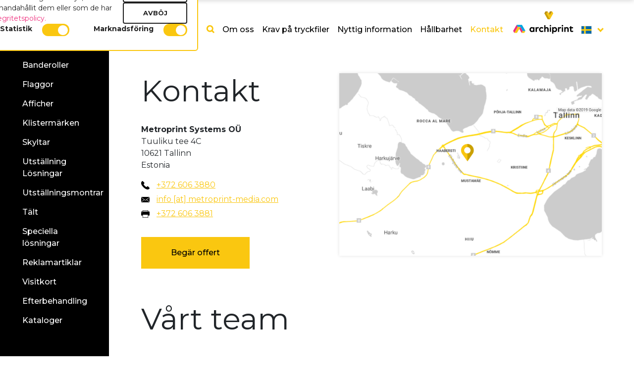

--- FILE ---
content_type: text/html; charset=UTF-8
request_url: https://metroprint.dk/sv/kontakt
body_size: 9574
content:
<!DOCTYPE html>
<html lang="sv">
<head>
    <meta charset="utf-8">
    <meta name="viewport" content="width=device-width, initial-scale=1, shrink-to-fit=no">
    <meta http-equiv="x-ua-compatible" content="ie=edge">
    <meta name="author" content="ORGO OÜ">
    <link rel="shortcut icon" href="https://metroprint.dk/favicon/favicon.ico">

    <link rel="apple-touch-icon" sizes="180x180" href="https://metroprint.dk/favicon/apple-touch-icon.png">
    <link rel="icon" type="image/png" sizes="32x32" href="https://metroprint.dk/favicon/favicon-32x32.png">
    <link rel="icon" type="image/png" sizes="16x16" href="https://metroprint.dk/favicon/favicon-16x16.png">
    <link rel="manifest" href="https://metroprint.dk/favicon/site.webmanifest">
    <link rel="mask-icon" href="https://metroprint.dk/favicon/safari-pinned-tab.svg" color=""#5bbad5">
    <meta name="msapplication-TileColor" content="#ffffff">
    <meta name="theme-color" content="#ffffff">

    <title>Kontakt - Metroprint</title><meta name="description" content="seo.contact"><link rel="canonical" href="https://metroprint-media.com/sv/kontakt"/><meta property="og:description" content="seo.contact" /><meta property="og:title" content="Kontakt" /><meta property="og:url" content="https://metroprint.dk/sv/kontakt" /><meta property="og:image" content="https://metroprint.dk/images/share.jpg" /><meta name="twitter:description" content="seo.contact" /><meta name="twitter:title" content="Kontakt" />

        
    <script src="https://www.google.com/recaptcha/api.js?hl=sv" async defer></script>

    <meta name="csrf-token" content="zWjJfItKgKt17WGQOBCllrmKcXmm1fcx9FcSLpeO">
    <link rel="stylesheet" href="https://metroprint.dk/css/app.css" rel="preload" >

    <!-- Global site tag (gtag.js) - Google Analytics -->
    <meta name="google-site-verification" content="DxtW9gyRILalDgSDSF6pjAaWYTeRVRqXGIKye3mQBj4" />
    

    
<!--     <script async src="https://www.googletagmanager.com/gtag/js?id=UA-118276142-3"></script>
    <script>
      window.dataLayer = window.dataLayer || [];

      function gtag() {
        dataLayer.push(arguments);
      }

      gtag('js', new Date());

      gtag('config', 'UA-118276142-3', { 'anonymize_ip': true, 'allow_ad_personalization_signals': false });
    </script> -->
    <style>
        @media (max-width: 767px) {
            .about-us h1{font-weight:400;font-size:40px;margin-bottom:20px}
        }
        @media (max-width: 1039px) {
            .head-content.relative .container-fluid{
                padding-bottom: calc(40vh + 30px);
            }
            .about-element{
                height: 40vh;
                width: 100%;
                object-fit: cover;
                object-position: top;
                max-width: 350px;
            }
        }

        .head-content.relative .side-menu{
            bottom:unset;
            top:0;
            height: 100vh;
        }

        body:not(.route_name-home) .wrapper{
            overflow-x: unset;
            overflow-y: unset;
        }

        .top-content{
            overflow: hidden;
        }
    </style>
    
        <!--<script type="text/javascript" id="cookieinfo"
            src="//cookieinfoscript.com/js/cookieinfo.min.js"
            data-bg="#1d1d1d"
            data-fg="#FFFFFF"
            data-link="#fac710"
            data-cookie="CookiePolicy"
            data-text-align="left"
            data-message="We use cookies to develop our service. By continuing to use our website you hereby consent to our"
            data-close-text="Accept"
            data-linkmsg="Privacy Policy"
            data-moreinfo="/sv/privaatsustingimused">
    </script>-->

<!-- Google Tag Manager -->
<script>(function(w,d,s,l,i){w[l]=w[l]||[];w[l].push({'gtm.start':
new Date().getTime(),event:'gtm.js'});var f=d.getElementsByTagName(s)[0],
j=d.createElement(s),dl=l!='dataLayer'?'&l='+l:'';j.async=true;j.src=
'https://www.googletagmanager.com/gtm.js?id='+i+dl;f.parentNode.insertBefore(j,f);
})(window,document,'script','dataLayer','GTM-PP6R95Z');</script>
<!-- End Google Tag Manager -->

<meta name="msvalidate.01" content="6743C2F15B1695C308B6BB43FC0B222F" />
    <script >
        window.dataLayer = window.dataLayer || [];
        function gtag() {
            dataLayer.push(arguments);
        }
        gtag("consent", "default", {
            ad_personalization: "denied",
            ad_storage: "denied",
            ad_user_data: "denied",
            analytics_storage: "denied",
            functionality_storage: "denied",
            personalization_storage: "denied",
            security_storage: "granted",
            wait_for_update: 500,
        });
        gtag("set", "ads_data_redaction", true);
        gtag("set", "url_passthrough", false);
    </script>
</head>
<body class="home route_name-contact">

<!-- Google Tag Manager (noscript) -->
<noscript><iframe src="https://www.googletagmanager.com/ns.html?id=GTM-PP6R95Z"
height="0" width="0" style="display:none;visibility:hidden"></iframe></noscript>
<!-- End Google Tag Manager (noscript) -->

<div class="loading-cont">
    <div class="inner">
        <div class="img">
            <img src="https://metroprint.dk/images/loader-1.svg" class="right-img" alt="">
            <img src="https://metroprint.dk/images/loader-2.svg" class="left-img" alt="">
        </div>
        <div class="text">Loading</div>
    </div>
</div><div class="popup" >
    <div class="close-popup">
        <span class="text">Stäng</span> <img src="https://metroprint.dk/images/close.svg" alt="">
    </div>
    <div class="container-fluid">
        <form method="POST" action="https://metroprint.dk/sv/form-submit">
            <input type="hidden" name="_token" value="zWjJfItKgKt17WGQOBCllrmKcXmm1fcx9FcSLpeO">            <div id="my_name_IuvufVs6DJowYOOi_wrap" style="display:none;">
        <input name="my_name_IuvufVs6DJowYOOi" type="text" value="" id="my_name_IuvufVs6DJowYOOi">
        <input name="valid_from" type="text" value="eyJpdiI6IlphTkxaUEpTTnJZREpTUERXck95Znc9PSIsInZhbHVlIjoicTNZZTdpZU1JTGJiSGRnbkwzdUNkQT09IiwibWFjIjoiZjIyM2IxZDFhZWI1NzVmZmZjYTg3MTBkMTI5MjlmZGU5ZWMyNDZjMzMwMzUzMTdhOTcxYzg2NTljYWM2NmNiZCJ9">
    </div>

            <input name="src_location" type="text" id="src_location" hidden>

            <div class="row align-items-end">

                <div class="col-12 col-lg-7">
                    <h2>Förfrågningsformulär</h2>

                    <div class="form-group">
                        <div class="asterix">*</div>
                        <input type="text" class="form-control" name="name"
                               placeholder="Ditt namn" required>
                    </div>
                    <div class="form-group">
                        <div class="asterix">*</div>
                        <input type="email" class="form-control" name="email"
                               placeholder="E-postadress" required>
                    </div>
                    <div class="form-group">
                        <div class="asterix">*</div>
                        <input type="text" class="form-control" name="phone"
                               placeholder="Telefon" required>
                    </div>
                    <div class="form-group">
                        <div class="asterix">*</div>
                        <textarea class="form-control" name="text"
                                  placeholder="Förfrågningens innehåll" rows="3" required></textarea>
                    </div>
                </div>
                <div class="col-12 col-lg-4 offset-lg-1">
                    <div class="send-form">
                        
                        <p class="perspective send-inquiry" data-delay="500">

                            <button class="btn btn-8 btn-8a" type="submit">Begär offert</button>
                        </p>
                        <p><div data-sitekey="6Lcx5KsUAAAAAMccfEy7Xms1n8Qr54fMm9TCdpks" class="g-recaptcha"></div></p>
                                            </div>
                </div>

            </div>
        </form>
    </div>
</div>
<script>
    var input = document.getElementById("src_location")
    input.value = window.location.href
</script>

<div class="wrapper" id="app">
    <div class="dropdown-menu archiprint-dropdown">
        <a href="https://archiprint.eu/facades">Fasader</a>
        <a href="https://archiprint.eu/interior">Interiör</a>
    </div>
    <div class="dropdown-menu dropdown-menu-right language-menu" aria-labelledby="navbarDropdown">
                                                                            <a class="dropdown-item"
                       href="https://metroprint.dk//kontakt">
                        <img style="width: 20px; vertical-align: middle; outline: 1px solid rgba(0, 0, 0, 0.1);" class="img-fluid d-inline-block mr-1" src="https://metroprint.dk/images/flags/et.svg" alt="">
                    </a>
                                                                                    <a class="dropdown-item"
                       href="https://metroprint.dk/fi/yhteystiedot">
                        <img style="width: 20px; vertical-align: middle; outline: 1px solid rgba(0, 0, 0, 0.1);" class="img-fluid d-inline-block mr-1" src="https://metroprint.dk/images/flags/fi.svg" alt="">
                    </a>
                                                                                    <a class="dropdown-item"
                       href="https://metroprint.dk/sv/kontakt">
                        <img style="width: 20px; vertical-align: middle; outline: 1px solid rgba(0, 0, 0, 0.1);" class="img-fluid d-inline-block mr-1" src="https://metroprint.dk/images/flags/sv.svg" alt="">
                    </a>
                                                                                    <a class="dropdown-item"
                       href="https://metroprint.dk/da/kontakt">
                        <img style="width: 20px; vertical-align: middle; outline: 1px solid rgba(0, 0, 0, 0.1);" class="img-fluid d-inline-block mr-1" src="https://metroprint.dk/images/flags/da.svg" alt="">
                    </a>
                                                                                    <a class="dropdown-item"
                       href="https://metroprint.dk/en/contact">
                        <img style="width: 20px; vertical-align: middle; outline: 1px solid rgba(0, 0, 0, 0.1);" class="img-fluid d-inline-block mr-1" src="https://metroprint.dk/images/flags/en.svg" alt="">
                    </a>
                                        </div>


    
    <div class="head-content relative">

        <div class="side-menu">
    <div class="metro-logo">
        <a href="https://metroprint.dk/sv">
            <img src="https://metroprint.dk/images/logo.svg" alt="">
        </a>
    </div>
    <div class="menu-indicator animation-circ">
        <img src="https://metroprint.dk/images/side-menu-arrow.svg" alt="">
    </div>
    <ul>
        	                <li>
                <a class=""
                   href="https://metroprint.dk/sv/bannerid">
                    Banderoller
                </a>
            </li>
	            	                <li>
                <a class=""
                   href="https://metroprint.dk/sv/lipud">
                    Flaggor
                </a>
            </li>
	            	                <li>
                <a class=""
                   href="https://metroprint.dk/sv/plakatid">
                    Afficher
                </a>
            </li>
	            	                <li>
                <a class=""
                   href="https://metroprint.dk/sv/kleebised">
                    Klistermärken
                </a>
            </li>
	            	                <li>
                <a class=""
                   href="https://metroprint.dk/sv/sildid-ja-viidad">
                    Skyltar
                </a>
            </li>
	            	                <li>
                <a class=""
                   href="https://metroprint.dk/sv/esitlustarvikud">
                    Utställning Lösningar
                </a>
            </li>
	            	                <li>
                <a class=""
                   href="https://metroprint.dk/sv/messiboksid">
                    Utställningsmontrar
                </a>
            </li>
	            	                <li>
                <a class=""
                   href="https://metroprint.dk/sv/telgid">
                    Tält
                </a>
            </li>
	            	                <li>
                <a class=""
                   href="https://metroprint.dk/sv/erilahendused">
                    Speciella lösningar
                </a>
            </li>
	            	                <li>
                <a class=""
                   href="https://metroprint.dk/sv/reklaamtooted">
                    Reklamartiklar
                </a>
            </li>
	            	                <li>
                <a class=""
                   href="https://metroprint.dk/sv/visiitkaardid">
                    Visitkort
                </a>
            </li>
	            	                <li>
                <a class=""
                   href="https://metroprint.dk/sv/jareltootlus-ja-kinnitused">
                    Efterbehandling
                </a>
            </li>
	            	                                                            <li>
                    <a class=""
                       href="https://metroprint.dk/sv/kataloger">Kataloger</a>
                </li>
                        </ul>
    </div>

        <div class="top-content">

            <span id="search-form">
    <search></search>
</span>
<nav class="navbar navbar-expand-lg navbar-dark">
    <a class="navbar-brand d-inline d-md-none" href="https://metroprint.dk"><img
            src="https://metroprint.dk/images/logo-dark.svg" alt=""></a>
    <button class="navbar-toggler ml-auto collapsed" type="button" data-toggle="collapse"
            data-target="#navbarSupportedContent" aria-controls="navbarSupportedContent" aria-expanded="false"
            aria-label="Toggle navigation">
        <div id="nav-icon3">
            <span></span>
            <span></span>
            <span></span>
            <span></span>
        </div>
    </button>

    <div class="collapse navbar-collapse" id="navbarSupportedContent">
        <div class="top-menu-indicator animation-circ">
            <img src="https://metroprint.dk/images/top-menu-arrow.svg" alt="">
        </div>
        <ul class="navbar-nav ml-auto dark-bg d-block d-md-none">
            <li class="nav-item">
                <a class="nav-link search-button" href="#"><img src="https://metroprint.dk/images/search.svg" alt=""></a>
            </li>

                            <li class="nav-item">
                    <a class="nav-link" href="https://metroprint.dk/sv/bannerid">
                        Banderoller
                    </a>
                </li>
                            <li class="nav-item">
                    <a class="nav-link" href="https://metroprint.dk/sv/lipud">
                        Flaggor
                    </a>
                </li>
                            <li class="nav-item">
                    <a class="nav-link" href="https://metroprint.dk/sv/plakatid">
                        Afficher
                    </a>
                </li>
                            <li class="nav-item">
                    <a class="nav-link" href="https://metroprint.dk/sv/kleebised">
                        Klistermärken
                    </a>
                </li>
                            <li class="nav-item">
                    <a class="nav-link" href="https://metroprint.dk/sv/sildid-ja-viidad">
                        Skyltar
                    </a>
                </li>
                            <li class="nav-item">
                    <a class="nav-link" href="https://metroprint.dk/sv/esitlustarvikud">
                        Utställning Lösningar
                    </a>
                </li>
                            <li class="nav-item">
                    <a class="nav-link" href="https://metroprint.dk/sv/messiboksid">
                        Utställningsmontrar
                    </a>
                </li>
                            <li class="nav-item">
                    <a class="nav-link" href="https://metroprint.dk/sv/telgid">
                        Tält
                    </a>
                </li>
                            <li class="nav-item">
                    <a class="nav-link" href="https://metroprint.dk/sv/erilahendused">
                        Speciella lösningar
                    </a>
                </li>
                            <li class="nav-item">
                    <a class="nav-link" href="https://metroprint.dk/sv/reklaamtooted">
                        Reklamartiklar
                    </a>
                </li>
                            <li class="nav-item">
                    <a class="nav-link" href="https://metroprint.dk/sv/visiitkaardid">
                        Visitkort
                    </a>
                </li>
                            <li class="nav-item">
                    <a class="nav-link" href="https://metroprint.dk/sv/jareltootlus-ja-kinnitused">
                        Efterbehandling
                    </a>
                </li>
                            <li class="nav-item">
                    <a class="nav-link" href="https://metroprint.dk/sv/lisateenused">
                        Installation
                    </a>
                </li>
                                                            <li class="nav-item">
                        <a class="nav-link" class=""
                           href="https://metroprint.dk/sv/kataloger">Kataloger</a>
                    </li>
                            
            <li class="divider">&nbsp;</li>
            <li class="archilogo d-block d-md-none">
                <a href="https://archiprint.eu" target="_blank">
                    <img src="https://metroprint.dk/images/archilogo.svg" alt="">
                </a>
            </li>
            
            

        </ul>
        <ul class="navbar-nav ml-auto">
            <li class="nav-item d-none d-md-block">
                <a class="nav-link search-button" href="#"><img src="https://metroprint.dk/images/search.svg" alt=""></a>
            </li>

                                                <li class="nav-item">
                        <a class="nav-link "
                           href="https://metroprint.dk/sv/om-oss">Om oss</a>
                    </li>
                                                                <li class="nav-item">
                        <a class="nav-link "
                           href="https://metroprint.dk/sv/krav-pa-tryckfiler">Krav på tryckfiler</a>
                    </li>
                                                                <li class="nav-item">
                        <a class="nav-link "
                           href="https://metroprint.dk/sv/nyttig-information">Nyttig information</a>
                    </li>
                                                                                            <li class="nav-item">
                        <a class="nav-link "
                           href="https://metroprint.dk/sv/hallbarhet">Hållbarhet</a>
                    </li>
                                                                <li class="nav-item">
                        <a class="nav-link active"
                           href="https://metroprint.dk/sv/kontakt">Kontakt</a>
                    </li>
                                                        
            
            <li class="divider">&nbsp;</li>

            <li class="archilogo-no-img d-none d-md-block d-lg-none" style="margin-bottom: 16px;"}>
                <a href="https://archiprint.eu" target="_blank">
                    <strong class="nav-link" style="font-weight: 600;">Archiprint</strong>
                </a>
            </li>

            

            <li class="nav-item dropdown d-none d-lg-block archilogo">
                <a class="nav-link" href="https://archiprint.eu" target="_blank">
                    <img src="https://metroprint.dk/images/archilogo-dark.svg"
                         alt="">
                </a>
            </li>

            <li class="d-inline d-lg-none lang-switch">
                                    <a class="nav-link d-inline sm-link"
               href="https://metroprint.dk//kontakt">
                <img style="width: 20px; vertical-align: middle; outline: 1px solid rgba(0, 0, 0, 0.1);" class="img-fluid d-inline-block mr-1" src="https://metroprint.dk/images/flags/et.svg" alt="">
            </a>
                                <a class="nav-link d-inline sm-link"
               href="https://metroprint.dk/fi/yhteystiedot">
                <img style="width: 20px; vertical-align: middle; outline: 1px solid rgba(0, 0, 0, 0.1);" class="img-fluid d-inline-block mr-1" src="https://metroprint.dk/images/flags/fi.svg" alt="">
            </a>
                                <a class="nav-link d-inline sm-link"
               href="https://metroprint.dk/sv/kontakt">
                <img style="width: 20px; vertical-align: middle; outline: 1px solid rgba(0, 0, 0, 0.1);" class="img-fluid d-inline-block mr-1" src="https://metroprint.dk/images/flags/sv.svg" alt="">
            </a>
                                <a class="nav-link d-inline sm-link"
               href="https://metroprint.dk/da/kontakt">
                <img style="width: 20px; vertical-align: middle; outline: 1px solid rgba(0, 0, 0, 0.1);" class="img-fluid d-inline-block mr-1" src="https://metroprint.dk/images/flags/da.svg" alt="">
            </a>
                                <a class="nav-link d-inline sm-link"
               href="https://metroprint.dk/en/contact">
                <img style="width: 20px; vertical-align: middle; outline: 1px solid rgba(0, 0, 0, 0.1);" class="img-fluid d-inline-block mr-1" src="https://metroprint.dk/images/flags/en.svg" alt="">
            </a>
            </li>
<li class="nav-item dropdown d-none d-lg-inline">
    <a class="nav-link dropdown-toggle" href="#" id="navbarDropdown" role="button" data-toggle="dropdown"
       aria-haspopup="true" aria-expanded="false">
        <img style="width: 20px; vertical-align: middle; outline: 1px solid rgba(0, 0, 0, 0.1);" class="img-fluid d-inline-block mr-1" src="https://metroprint.dk/images/flags/sv.svg" alt="">
    </a>
</li>

        </ul>
    </div>
</nav>

            <div class="container-fluid">
                <div class="row contact-page">
                    <div class="col-12 col-lg-5">
                        <h1 class="animate hidden" data-delay="100">Kontakt </h1>
                        <p class="animate hidden" data-delay="300"><strong>Metroprint Systems OÜ</strong><br/>Tuuliku tee 4C<br/>10621 Tallinn<br/>Estonia</p>
                        <div class="contact-row animate hidden" data-delay="500">
                            <img src="https://metroprint.dk/images/Phone.svg" alt=""> <a
                                href="tel:+372 606 3880">+372 606 3880</a>
                        </div>
                        <div class="contact-row animate hidden" data-delay="600">
                            <img src="https://metroprint.dk/images/Email.svg" alt="">
                            <a href="&#109;&#97;&#105;&#108;&#116;&#111;&#58;&#105;&#110;&#102;&#111;&#37;&#52;&#48;&#109;&#101;&#116;&#114;&#111;&#112;&#114;&#105;&#110;&#116;&#45;&#109;&#101;&#100;&#105;&#97;&#46;&#99;&#111;&#109;">
                                info [at] metroprint-media.com
                            </a>
                        </div>
                        <div class="contact-row animate hidden" data-delay="700">
                            <img src="https://metroprint.dk/images/Fax.svg" alt=""> <a
                                href="tel:+372 606 3881">+372 606 3881</a>
                        </div>
                        <p class="perspective send-inquiry animate hidden" data-delay="800">
                            <button class="open-popup btn btn-8 btn-8a">Begär offert</button>
                        </p>
                    </div>
                    <div class="col-12 col-lg-7 animate hidden" data-delay="300">
                        <a target="_blank" href="https://www.google.com/maps/place/Metroprint+Systems+O%C3%9C/@59.4196759,24.6774458,15z/data=!4m5!3m4!1s0x0:0x2a0ac3e90b87efc!8m2!3d59.4196759!4d24.6774458">
                            <img src="https://metroprint.dk/images/map.png" class="img-fluid map-img" alt="">
                        </a>
                    </div>
                    <div class="col-12 people-title">
                        <h1 class="animate hidden" data-delay="1000">Vårt team</h1>
                    </div>
                                                                                        <div class="col-12 col-md-6 col-lg-4 one-person animate hidden"
                             data-delay="1200">
                            <div class="person-img">
                                <img src="https://metroprint-media.com/storage/342/conversions/karin_---8-%282%29-square.jpg" class="img-fluid"
                                     alt="">
                            </div>
                            <div class="person-info">
                                <div class="name">Karin Aun</div>
                                <div class="work-title">Kundchef</div>
                                                                                                    <div class="contact-row">
                                        <img src="https://metroprint.dk/images/mobile-icon.svg" alt=""> <a
                                            href="tel:+372 5698 8189">+372 5698 8189</a>
                                    </div>
                                                                <div class="contact-row">
                                    <img src="https://metroprint.dk/images/Email.svg" alt=""> <a
                                        href="&#109;&#97;&#105;&#108;&#116;&#111;&#58;&#107;&#97;&#114;&#105;&#110;&#37;&#52;&#48;&#109;&#101;&#116;&#114;&#111;&#112;&#114;&#105;&#110;&#116;&#45;&#109;&#101;&#100;&#105;&#97;&#46;&#99;&#111;&#109;">
                                        karin [at] metroprint-media.com
                                    </a>
                                </div>
                            </div>
                        </div>
                                                                    <div class="col-12 col-md-6 col-lg-4 one-person animate hidden"
                             data-delay="1400">
                            <div class="person-img">
                                <img src="https://metroprint-media.com/storage/203/conversions/kristi_---16-%281%29-square.jpg" class="img-fluid"
                                     alt="">
                            </div>
                            <div class="person-info">
                                <div class="name">Kristi Heinrand</div>
                                <div class="work-title">Kundchef</div>
                                                                                                    <div class="contact-row">
                                        <img src="https://metroprint.dk/images/mobile-icon.svg" alt=""> <a
                                            href="tel:+372 5309 1849">+372 5309 1849</a>
                                    </div>
                                                                <div class="contact-row">
                                    <img src="https://metroprint.dk/images/Email.svg" alt=""> <a
                                        href="&#109;&#97;&#105;&#108;&#116;&#111;&#58;&#107;&#114;&#105;&#115;&#116;&#105;&#37;&#52;&#48;&#109;&#101;&#116;&#114;&#111;&#112;&#114;&#105;&#110;&#116;&#45;&#109;&#101;&#100;&#105;&#97;&#46;&#99;&#111;&#109;">
                                        kristi [at] metroprint-media.com
                                    </a>
                                </div>
                            </div>
                        </div>
                                                                    <div class="col-12 col-md-6 col-lg-4 one-person animate hidden"
                             data-delay="1600">
                            <div class="person-img">
                                <img src="https://metroprint-media.com/storage/988/conversions/angela_1-square.jpg" class="img-fluid"
                                     alt="">
                            </div>
                            <div class="person-info">
                                <div class="name">Angela Kannelmäe</div>
                                <div class="work-title">Kundchef</div>
                                                                                                    <div class="contact-row">
                                        <img src="https://metroprint.dk/images/mobile-icon.svg" alt=""> <a
                                            href="tel:+372 5309 1873">+372 5309 1873</a>
                                    </div>
                                                                <div class="contact-row">
                                    <img src="https://metroprint.dk/images/Email.svg" alt=""> <a
                                        href="&#109;&#97;&#105;&#108;&#116;&#111;&#58;&#97;&#110;&#103;&#101;&#108;&#97;&#37;&#52;&#48;&#109;&#101;&#116;&#114;&#111;&#112;&#114;&#105;&#110;&#116;&#45;&#109;&#101;&#100;&#105;&#97;&#46;&#99;&#111;&#109;">
                                        angela [at] metroprint-media.com
                                    </a>
                                </div>
                            </div>
                        </div>
                                                                    <div class="col-12 col-md-6 col-lg-4 one-person animate hidden"
                             data-delay="1800">
                            <div class="person-img">
                                <img src="https://metroprint-media.com/storage/348/conversions/oliver5-square.jpg" class="img-fluid"
                                     alt="">
                            </div>
                            <div class="person-info">
                                <div class="name">Oliver Kilgas</div>
                                <div class="work-title">Exportchef</div>
                                                                                                    <div class="contact-row">
                                        <img src="https://metroprint.dk/images/mobile-icon.svg" alt=""> <a
                                            href="tel:+372 5886 0799">+372 5886 0799</a>
                                    </div>
                                                                <div class="contact-row">
                                    <img src="https://metroprint.dk/images/Email.svg" alt=""> <a
                                        href="&#109;&#97;&#105;&#108;&#116;&#111;&#58;&#111;&#108;&#105;&#118;&#101;&#114;&#37;&#52;&#48;&#109;&#101;&#116;&#114;&#111;&#112;&#114;&#105;&#110;&#116;&#45;&#109;&#101;&#100;&#105;&#97;&#46;&#99;&#111;&#109;">
                                        oliver [at] metroprint-media.com
                                    </a>
                                </div>
                            </div>
                        </div>
                                                                    <div class="col-12 col-md-6 col-lg-4 one-person animate hidden"
                             data-delay="2000">
                            <div class="person-img">
                                <img src="https://metroprint-media.com/storage/206/conversions/eelika_---11-%281%29-square.jpg" class="img-fluid"
                                     alt="">
                            </div>
                            <div class="person-info">
                                <div class="name">Eelika Perg</div>
                                <div class="work-title">Kundchef (mammaledighet)</div>
                                                                    <div class="contact-row">
                                        <img src="https://metroprint.dk/images/Phone.svg" alt=""> <a
                                            href="tel:+372 606 3880">+372 606 3880</a>
                                    </div>
                                                                                                <div class="contact-row">
                                    <img src="https://metroprint.dk/images/Email.svg" alt=""> <a
                                        href="&#109;&#97;&#105;&#108;&#116;&#111;&#58;&#101;&#101;&#108;&#105;&#107;&#97;&#37;&#52;&#48;&#109;&#101;&#116;&#114;&#111;&#112;&#114;&#105;&#110;&#116;&#45;&#109;&#101;&#100;&#105;&#97;&#46;&#99;&#111;&#109;">
                                        eelika [at] metroprint-media.com
                                    </a>
                                </div>
                            </div>
                        </div>
                                                                    <div class="col-12 col-md-6 col-lg-4 one-person animate hidden"
                             data-delay="2200">
                            <div class="person-img">
                                <img src="https://metroprint-media.com/storage/996/conversions/IMG_2430-%282%29-square.jpg" class="img-fluid"
                                     alt="">
                            </div>
                            <div class="person-info">
                                <div class="name">Kristjan Tael</div>
                                <div class="work-title">Projektledare</div>
                                                                                                    <div class="contact-row">
                                        <img src="https://metroprint.dk/images/mobile-icon.svg" alt=""> <a
                                            href="tel:+372 5788 8922">+372 5788 8922</a>
                                    </div>
                                                                <div class="contact-row">
                                    <img src="https://metroprint.dk/images/Email.svg" alt=""> <a
                                        href="&#109;&#97;&#105;&#108;&#116;&#111;&#58;&#107;&#114;&#105;&#115;&#116;&#106;&#97;&#110;&#37;&#52;&#48;&#109;&#101;&#116;&#114;&#111;&#112;&#114;&#105;&#110;&#116;&#46;&#101;&#101;">
                                        kristjan [at] metroprint.ee
                                    </a>
                                </div>
                            </div>
                        </div>
                                                                    <div class="col-12 col-md-6 col-lg-4 one-person animate hidden"
                             data-delay="2400">
                            <div class="person-img">
                                <img src="https://metroprint-media.com/storage/521/conversions/martti_6-square.jpg" class="img-fluid"
                                     alt="">
                            </div>
                            <div class="person-info">
                                <div class="name">Martti Kübarsepp</div>
                                <div class="work-title">Produktionschef (skyltar, filmer)</div>
                                                                    <div class="contact-row">
                                        <img src="https://metroprint.dk/images/Phone.svg" alt=""> <a
                                            href="tel:+372 606 3880">+372 606 3880</a>
                                    </div>
                                                                                                    <div class="contact-row">
                                        <img src="https://metroprint.dk/images/mobile-icon.svg" alt=""> <a
                                            href="tel:+372 5839 2266">+372 5839 2266</a>
                                    </div>
                                                                <div class="contact-row">
                                    <img src="https://metroprint.dk/images/Email.svg" alt=""> <a
                                        href="&#109;&#97;&#105;&#108;&#116;&#111;&#58;&#109;&#97;&#114;&#116;&#116;&#105;&#37;&#52;&#48;&#109;&#101;&#116;&#114;&#111;&#112;&#114;&#105;&#110;&#116;&#45;&#109;&#101;&#100;&#105;&#97;&#46;&#99;&#111;&#109;">
                                        martti [at] metroprint-media.com
                                    </a>
                                </div>
                            </div>
                        </div>
                                                                    <div class="col-12 col-md-6 col-lg-4 one-person animate hidden"
                             data-delay="2600">
                            <div class="person-img">
                                <img src="https://metroprint-media.com/storage/665/conversions/ardo_4-square.jpg" class="img-fluid"
                                     alt="">
                            </div>
                            <div class="person-info">
                                <div class="name">Ardo Aasaroht</div>
                                <div class="work-title">Produktionschef (PVC, textil)</div>
                                                                    <div class="contact-row">
                                        <img src="https://metroprint.dk/images/Phone.svg" alt=""> <a
                                            href="tel:+372 606 3880">+372 606 3880</a>
                                    </div>
                                                                                                    <div class="contact-row">
                                        <img src="https://metroprint.dk/images/mobile-icon.svg" alt=""> <a
                                            href="tel:+372 502 7870">+372 502 7870</a>
                                    </div>
                                                                <div class="contact-row">
                                    <img src="https://metroprint.dk/images/Email.svg" alt=""> <a
                                        href="&#109;&#97;&#105;&#108;&#116;&#111;&#58;&#97;&#114;&#100;&#111;&#37;&#52;&#48;&#109;&#101;&#116;&#114;&#111;&#112;&#114;&#105;&#110;&#116;&#45;&#109;&#101;&#100;&#105;&#97;&#46;&#99;&#111;&#109;">
                                        ardo [at] metroprint-media.com
                                    </a>
                                </div>
                            </div>
                        </div>
                                                                    <div class="col-12 col-md-6 col-lg-4 one-person animate hidden"
                             data-delay="2800">
                            <div class="person-img">
                                <img src="https://metroprint-media.com/storage/847/conversions/silver_3-square.jpg" class="img-fluid"
                                     alt="">
                            </div>
                            <div class="person-info">
                                <div class="name">Silver Metsanurm</div>
                                <div class="work-title">Kvalitetsansvarig</div>
                                                                                                <div class="contact-row">
                                    <img src="https://metroprint.dk/images/Email.svg" alt=""> <a
                                        href="&#109;&#97;&#105;&#108;&#116;&#111;&#58;&#107;&#118;&#97;&#108;&#105;&#116;&#101;&#101;&#116;&#37;&#52;&#48;&#109;&#101;&#116;&#114;&#111;&#112;&#114;&#105;&#110;&#116;&#46;&#101;&#101;">
                                        kvaliteet [at] metroprint.ee
                                    </a>
                                </div>
                            </div>
                        </div>
                                                                    <div class="col-12 col-md-6 col-lg-4 one-person animate hidden"
                             data-delay="3000">
                            <div class="person-img">
                                <img src="https://metroprint-media.com/storage/990/conversions/kristel_orig-square.jpg" class="img-fluid"
                                     alt="">
                            </div>
                            <div class="person-info">
                                <div class="name">Kristel Ulla</div>
                                <div class="work-title">Marknadschef</div>
                                                                                                    <div class="contact-row">
                                        <img src="https://metroprint.dk/images/mobile-icon.svg" alt=""> <a
                                            href="tel:+372 509 8199">+372 509 8199</a>
                                    </div>
                                                                <div class="contact-row">
                                    <img src="https://metroprint.dk/images/Email.svg" alt=""> <a
                                        href="&#109;&#97;&#105;&#108;&#116;&#111;&#58;&#107;&#114;&#105;&#115;&#116;&#101;&#108;&#37;&#52;&#48;&#109;&#101;&#116;&#114;&#111;&#112;&#114;&#105;&#110;&#116;&#45;&#109;&#101;&#100;&#105;&#97;&#46;&#99;&#111;&#109;">
                                        kristel [at] metroprint-media.com
                                    </a>
                                </div>
                            </div>
                        </div>
                                                                    <div class="col-12 col-md-6 col-lg-4 one-person animate hidden"
                             data-delay="3200">
                            <div class="person-img">
                                <img src="https://metroprint-media.com/storage/338/conversions/indrek_---3-%284%29-square.jpg" class="img-fluid"
                                     alt="">
                            </div>
                            <div class="person-info">
                                <div class="name">Indrek Leemet</div>
                                <div class="work-title">Styrelseledamot</div>
                                                                    <div class="contact-row">
                                        <img src="https://metroprint.dk/images/Phone.svg" alt=""> <a
                                            href="tel:+372 606 3882">+372 606 3882</a>
                                    </div>
                                                                                                    <div class="contact-row">
                                        <img src="https://metroprint.dk/images/mobile-icon.svg" alt=""> <a
                                            href="tel:+372 504 7950">+372 504 7950</a>
                                    </div>
                                                                <div class="contact-row">
                                    <img src="https://metroprint.dk/images/Email.svg" alt=""> <a
                                        href="&#109;&#97;&#105;&#108;&#116;&#111;&#58;&#105;&#110;&#100;&#114;&#101;&#107;&#37;&#52;&#48;&#109;&#101;&#116;&#114;&#111;&#112;&#114;&#105;&#110;&#116;&#45;&#109;&#101;&#100;&#105;&#97;&#46;&#99;&#111;&#109;">
                                        indrek [at] metroprint-media.com
                                    </a>
                                </div>
                            </div>
                        </div>
                                                                    <div class="col-12 col-md-6 col-lg-4 one-person animate hidden"
                             data-delay="3400">
                            <div class="person-img">
                                <img src="https://metroprint-media.com/storage/431/conversions/peeter_6-square.jpg" class="img-fluid"
                                     alt="">
                            </div>
                            <div class="person-info">
                                <div class="name">Peeter Poom</div>
                                <div class="work-title">Styrelseledamot</div>
                                                                    <div class="contact-row">
                                        <img src="https://metroprint.dk/images/Phone.svg" alt=""> <a
                                            href="tel:+372 606 3880">+372 606 3880</a>
                                    </div>
                                                                                                    <div class="contact-row">
                                        <img src="https://metroprint.dk/images/mobile-icon.svg" alt=""> <a
                                            href="tel:+372 504 5446">+372 504 5446</a>
                                    </div>
                                                                <div class="contact-row">
                                    <img src="https://metroprint.dk/images/Email.svg" alt=""> <a
                                        href="&#109;&#97;&#105;&#108;&#116;&#111;&#58;&#112;&#101;&#101;&#116;&#101;&#114;&#37;&#52;&#48;&#109;&#101;&#116;&#114;&#111;&#112;&#114;&#105;&#110;&#116;&#45;&#109;&#101;&#100;&#105;&#97;&#46;&#99;&#111;&#109;">
                                        peeter [at] metroprint-media.com
                                    </a>
                                </div>
                            </div>
                        </div>
                                                                    <div class="col-12 col-md-6 col-lg-4 one-person animate hidden"
                             data-delay="3600">
                            <div class="person-img">
                                <img src="https://metroprint-media.com/storage/527/conversions/martin_10-square.jpg" class="img-fluid"
                                     alt="">
                            </div>
                            <div class="person-info">
                                <div class="name">Martin Pent</div>
                                <div class="work-title">Styrelseordförande</div>
                                                                    <div class="contact-row">
                                        <img src="https://metroprint.dk/images/Phone.svg" alt=""> <a
                                            href="tel:+372 606 3880">+372 606 3880</a>
                                    </div>
                                                                                                    <div class="contact-row">
                                        <img src="https://metroprint.dk/images/mobile-icon.svg" alt=""> <a
                                            href="tel:+ 372 5750 2680">+ 372 5750 2680</a>
                                    </div>
                                                                <div class="contact-row">
                                    <img src="https://metroprint.dk/images/Email.svg" alt=""> <a
                                        href="&#109;&#97;&#105;&#108;&#116;&#111;&#58;&#109;&#97;&#114;&#116;&#105;&#110;&#37;&#52;&#48;&#109;&#101;&#116;&#114;&#111;&#112;&#114;&#105;&#110;&#116;&#45;&#109;&#101;&#100;&#105;&#97;&#46;&#99;&#111;&#109;">
                                        martin [at] metroprint-media.com
                                    </a>
                                </div>
                            </div>
                        </div>
                    
                </div>
            </div>
        </div>
        <div class="bottom-scroll"></div>
        <div class="clear"></div>
    </div>
    <div class="blue-element animation-linear start">
        <img src="https://metroprint.dk/images/element.svg" alt="">
    </div>
    <div class="footer no-hide">
    <div class="black-part">
        <div class="container">
            <div class="row align-items-end">
                <div class="col-lg-4">
                    <h2>Kontakt</h2>
                    <ul style="line-height: 2.25;">
                        <strong>Metroprint Systems OÜ</strong><br/>Tuuliku tee 4C<br/>10621 Tallinn<br/>Estonia
                        <li>Tel: <a href="tel:+372 606 3880">+372 606 3880</a></li>
                        <li>Fax: +372 606 3881</li>
                        <li><a href="&#109;&#97;&#105;&#108;&#116;&#111;&#58;&#105;&#110;&#102;&#111;&#37;&#52;&#48;&#109;&#101;&#116;&#114;&#111;&#112;&#114;&#105;&#110;&#116;&#45;&#109;&#101;&#100;&#105;&#97;&#46;&#99;&#111;&#109;">info [at]
                                metroprint-media.com</a></li>
                    </ul>
                    <p class="perspective footer-cta" data-delay="500">
                        <button class="open-popup btn btn-8 btn-8a">Begär offert</button>
                    </p>
                </div>
                <div class="col-lg-4">

                    <!-- Begin Mailchimp Signup Form -->
                    <div id="mc_embed_signup" class="mb-3">
                        <form action="https://metroprint-media.us12.list-manage.com/subscribe/post?u=092f6b2faea60e02d1a72eacb&amp;amp;id=67db9269c9" method="post" id="mc-embedded-subscribe-form"
                            name="mc-embedded-subscribe-form" class="validate" target="_blank" novalidate>
                            <div id="mc_embed_signup_scroll">
                                <h2>Prenumerera på nyhetsbrevet</h2>
                                <div class="mc-field-group">
                                    
                                    <input type="email" value="" name="EMAIL"
                                        class="required email form-control footer-form mb-2" id="mce-EMAIL"
                                        placeholder="E-postadress *" required>
                                </div>
                                <div class="mc-field-group">
                                    
                                    <input type="text" value="" name="FNAME" class="form-control footer-form mb-2"
                                        id="mce-FNAME" placeholder="Förnamn *" required>
                                </div>
                                <div class="mc-field-group">
                                    
                                    <input type="text" value="" name="LNAME" class="form-control footer-form mb-2"
                                        id="mce-LNAME" placeholder="Efternamn *" required>
                                </div>
                                <div class="mc-field-group">
                                    
                                    <input type="text" value="" name="COMPANY" class="form-control footer-form mb-2"
                                        id="mce-COMPANY" placeholder="Företag">
                                </div>
                                <div id="mce-responses" class="clear">
                                    <div class="response" id="mce-error-response" style="display:none"></div>
                                    <div class="response" id="mce-success-response" style="display:none"></div>
                                </div>
                                <!-- real people should not fill this in and expect good things - do not remove this or risk form bot signups-->
                                <div style="position: absolute; left: -5000px;" aria-hidden="true"><input type="text"
                                        name="b_092f6b2faea60e02d1a72eacb_67db9269c9" tabindex="-1" value=""></div>
                                <div class="clear"><input type="submit" value="Prenumerera"
                                        name="subscribe" id="mc-embedded-subscribe" class="btn btn-8"
                                        style="padding: 5px 60px; width: 100%;"></div>
                            </div>
                        </form>
                    </div>

                    <!--End mc_embed_signup-->
                </div>
                <div class="col-lg-4 text-right flex">
                    <div class="flex mb-3">
                        <a href="https://www.facebook.com/metroprintsystems/" target="_blank">
                            <img style="height: 55px; width: 55px;" src="https://metroprint.dk/images/facebook.svg" alt="">
                        </a>
                        <a class="ml-2" href="https://www.instagram.com/metroprint_systems/" target="_blank">
                            <img style="height: 55px; width: 55px;" src="https://metroprint.dk/images/instagram.svg" alt="">
                        </a>
                        <a class="ml-2"
                            href="https://www.linkedin.com/company/metroprint-systems-ltd/?viewAsMember=true"
                            target="_blank">
                            <img style="height: 55px; width: 55px;" src="https://metroprint.dk/images/linkedin.svg" alt="">
                        </a>
                        <a class="ml-2"
                            href="https://www.youtube.com/channel/UCytBR3ypNN8ZarFGU5DkDuQ"
                            target="_blank">
                            <img style="height: 55px; width: 55px;" src="https://metroprint.dk/images/youtube.png" alt="">
                        </a>
                    </div>
                </div>
            </div>

        </div>
    </div>

    <div class="white-part">
        <div class="container">
            <div class="row align-items-center">
                <div class="col-12 col-lg-6 copyright">
                    Copyright 2018 by Metroprint Systems OÜ
                </div>

                <div class="col-12 col-lg-6 d-lg-none">
                    <div class="row text-md-center text-left align-items-center">
                        <div class="col-12 col-md-3 logo-row"><img class="img-fluid"
                                src="https://metroprint.dk/images/strongest_logo_5Y_gold_eng.svg"
                                alt="" style="max-width: 65px;"></div>
                        <div class="col-12 col-md-3 logo-row"><img class="img-fluid"
                                src="https://metroprint.dk/images/EAS_logo.png" alt=""></div>
                        <div class="col-12 col-md-3 logo-row"><img class="img-fluid"
                                src="https://metroprint.dk/images/NECC_logo.png" alt=""></div>
                        <div class="col-12 col-md-3 logo-row"><img class="img-fluid"
                                src="https://metroprint.dk/images/Swedish_commerce_logo.png" alt=""></div>
                    </div>
                </div>

                <div class="col d-none d-lg-block">
                    <div class="row align-items-center justify-content-end">
                        <div class="logo-row"><img class="img-fluid w-100 mr-4"
                                src="https://metroprint.dk/images/strongest_logo_5Y_gold_eng.svg"
                                alt="" style="max-width: 65px;"></div>
                        <div class="logo-row"><img class="img-fluid mr-4" src="https://metroprint.dk/images/EAS_logo.png"
                                alt="">
                        </div>
                        <div class="logo-row"><img class="img-fluid mr-4" src="https://metroprint.dk/images/NECC_logo.png"
                                alt="">
                        </div>
                        <div class="logo-row"><img class="img-fluid"
                                src="https://metroprint.dk/images/Swedish_commerce_logo.png" alt=""></div>
                    </div>
                </div>

            </div>
        </div>
    </div>
</div>

</div>


<script src="https://cdnjs.cloudflare.com/ajax/libs/bodymovin/5.4.2/lottie.min.js" type="text/javascript"></script>
<script src="https://maps.googleapis.com/maps/api/js?key=AIzaSyCiiQ2kzUUT2nkGdXoX0NhBwfgU64ggDkM"></script>

<script>
  window.laravel_path = "";
  window.activeLang = "sv";
</script>
<script src="https://metroprint.dk/js/app.js"></script>

<style>
    #consent-container {
        width: 100dvw;
        height: 100dvh;
        position: fixed;
        z-index: 9999;
        top: 0px;
        align-items: center;
        justify-content: center;
        pointer-events: none;
    }

    .consent-container {
        pointer-events: all;
        position: fixed;
        background: white;
        /* bottom: 0px;
        right: 0px; */
        z-index: 9999;
        margin: max(14px, 2dvw);
        border: 2px solid #fac710;
        border-radius: 6px;
        max-width: 800px;
        max-height: 80vh;
        overflow: scroll;
    }

    .consent-details {
        display: flex;
        flex-direction: column;
        padding: 20px;
        gap: 30px;
    }

    .consent-tabs-content {
        display: flex;
        flex-direction: row;
        gap: 30px;
    }

    .consent-basic {
        display: flex;
        flex-direction: column;
        gap: 20px;
    }

    .consent-choice {
        display: flex;
        flex-direction: column;
        gap: 12px;
        min-width: 130px
    }

    .consent-options {
        display: grid;
        grid-template-columns: repeat(4, minmax(0, 1fr));
    }

    .consent-button {
        border: 2px solid;
        border-radius: 4px;
        font-size: 13px;
        line-height: 1.5;
        padding: 10px;
        width: 100%;
        color: #212121;
        margin: 0px;
        text-transform: uppercase;
        background: transparent;
        font-weight: 600;
    }

    .accept {
        border-color: #fac710;
        background-color: #fac710;
    }

    .accept:hover {
        border-color: #fac710;
        background-color: #fff;
    }

    .semi,
    .decline {
        border-color: #212121;
    }

    .consent-title {
        font-weight: 700;
        font-size: 18px;
        line-height: 24px;
        color: #212121;
    }

    .consent-desc {
        font-size: 14px;
        color: #212121;
    }

    .consent-level {
        font-size: 14px;
        font-weight: 700;
        color: #212121;
        margin: 0;
        margin-right: 20px;
    }

    .consent-state {
        display: flex;
    }

    .consent-options.mobile {
        display: none
    }

    @media  screen and (max-width:768px) {
        .consent-tabs-content {
            flex-direction: column;
        }

        .consent-details {
            flex-direction: row;
        }

        .consent-options {
            display: flex;
            flex-direction: column;
            gap: 25px;
            justify-content: center;
        }

        .consent-state {
            display: flex;
            justify-content: space-between;
        }
    }

    @media  screen and (max-width:580px) {
        .consent-container {
       
       bottom: 0px;
       right: 0px;
       
   }
   #consent-container {
       align-items: flex-end;
   }
        .consent-options {
            display: none;

        }

        .consent-options.mobile {
            display: flex;
            gap: 10px;
        }
    }
</style>
                <div id="consent-container" style="display: none">
    <div class="consent-container">
        <div class="consent-details">
            <div class="consent-tabs-content">
                <div class="consent-basic">
                    <div class="consent-title">Denna webbplats använder cookies</div>
                    <div class="consent-desc">Vi använder cookies för att personifiera innehåll och annonser, tillhandahålla funktioner för sociala medier och analysera vår trafik. Vi delar också information om din användning av vår webbplats med våra partners inom sociala medier, annonsering och analys, som kan kombinera den med annan information som du har tillhandahållit dem eller som de har samlat in från din användning av deras tjänster. <a href="https://metroprint-media.com/sv/privaatsustingimused" style="color:#ee2f7d; text-decoration:none">Vår integritetspolicy.</a></div>
                </div>
                <div class="consent-options mobile">
                    <div class="consent-state">
                        <p class="consent-level">Nödvändig</p><input disabled checked type="checkbox" id="required" /><label class="req" for="required"></label>
                    </div>
                    <div class="consent-state">
                        <p class="consent-level">Preferenser</p><input data-consent-preferences type="checkbox" id="preferences" /><label for="preferences"></label>
                    </div>
                    <div class="consent-state">
                        <p class="consent-level">Statistik</p><input data-consent-statistics checked type="checkbox" id="statistics" /><label for="statistics"></label>
                    </div>
                    <div class="consent-state">
                        <p class="consent-level">Marknadsföring</p><input data-consent-marketing checked type="checkbox" id="marketing" /><label for="marketing"></label>
                    </div>
                </div>
                <div class="consent-choice">
                    <button class="consent-button accept" onclick="allConsentGranted()">Tillåt alla</button>
                    <button class="consent-button semi" onclick="consentGrantedPartial()">Tillåt val</button>
                    <button class="consent-button decline" onclick="allConsentDeclined()">Avböj</button>
                </div>
            </div>
            <div class="consent-options">
                <div class="consent-state">
                    <p class="consent-level">Nödvändig</p><input disabled checked type="checkbox" id="required_pc" /><label class="req" for="required_pc"></label>
                </div>
                <div class="consent-state">
                    <p class="consent-level">Preferenser</p><input data-consent-preferences type="checkbox" id="preferences_pc" /><label for="preferences_pc"></label>
                </div>
                <div class="consent-state">
                    <p class="consent-level">Statistik</p><input data-consent-statistics checked type="checkbox" id="statistics_pc" /><label for="statistics_pc"></label>
                </div>
                <div class="consent-state">
                    <p class="consent-level">Marknadsföring</p><input data-consent-marketing checked type="checkbox" id="marketing_pc" /><label for="marketing_pc"></label>
                </div>
            </div>


        </div>

    </div>
</div>
<script>
    function consentGrantedPartial() {
        let marketing = Array.from(document.querySelectorAll('[data-consent-marketing]')).some((node) => node.checked)
        let statistics = Array.from(document.querySelectorAll('[data-consent-statistics]')).some((node) => !node.checked)
        let preferences = Array.from(document.querySelectorAll('[data-consent-preferences]')).some((node) => node.checked)

        gtag('consent', 'update', {
            'ad_user_data':             marketing ? 'granted' : 'denied',
            'ad_personalization':       marketing ? 'granted' : 'denied',
            'ad_storage':               marketing ? 'granted' : 'denied',
            'analytics_storage':        statistics ? 'denied' : 'granted',
            'functionality_storage':    preferences ? 'granted' : 'denied',
            'personalization_storage':  preferences ? 'granted' : 'denied',
        });
        let consentLevel = [
            "C",
            marketing ? '1' : '0',
            statistics ? '0' : '1',
            preferences ? '1' : '0'
        ].join('')

        localStorage.setItem("MP", consentLevel);
        document.getElementById('consent-container').style.display = "none"
        dataLayer.push({event: "consent_recieved"})
    }

    function allConsentGranted() {
        gtag('consent', 'update', {
            'ad_user_data': 'granted',
            'ad_personalization': 'granted',
            'ad_storage': 'granted',
            'analytics_storage': 'granted',
            'functionality_storage': 'granted',
            'personalization_storage': 'granted',

        });
        localStorage.setItem("MP", 'C111');
        document.getElementById('consent-container').style.display = "none"
        dataLayer.push({event: "consent_recieved"})
    }

    function allConsentDeclined() {
        gtag('consent', 'update', {
            'ad_user_data': 'denied',
            'ad_personalization': 'denied',
            'ad_storage': 'denied',
            'analytics_storage': 'denied',
            'functionality_storage': 'denied',
            'personalization_storage': 'denied'
        });
        localStorage.setItem("MP", 'C000');
        document.getElementById('consent-container').style.display = "none"
        dataLayer.push({event: "consent_recieved"})
    }

    function checkConsentGiven() {

        let consentGiven = (localStorage?.getItem("MP") ?? "C000").split('')

        gtag('consent', 'update', {
            'ad_user_data': consentGiven[1] === "1" ? 'granted' : 'denied',
            'ad_personalization': consentGiven[1] === "1" ? 'granted' : 'denied',
            'ad_storage': consentGiven[1] === "1" ? 'granted' : 'denied',
            'analytics_storage': consentGiven[2] === "1" ? 'granted' : 'denied',
            'functionality_storage': consentGiven[3] === "1" ? 'granted' : 'denied',
            'personalization_storage': consentGiven[3] === "1" ? 'granted' : 'denied',
        });
        dataLayer.push({event: "consent_recieved"})


    }
    checkConsentGiven()

    if(!localStorage.getItem("MP")){
        document.getElementById('consent-container').style.display = "flex"
    }

</script>

<style>
    .consent-container input[type=checkbox]{
        height: 0;
        width: 0;
        visibility: hidden;
    }

    .consent-container label {
        cursor: pointer;
        text-indent: -90px;
        width: 55px;
        height: 25px;
        background: grey;
        display: block;
        border-radius: 100px;
        position: relative;
    }

    .consent-container label:after {
        content: '';
        position: absolute;
        top: 3px;
        left: 3px;
        width: 20px;
        height: 20px;
        background: #fff;
        border-radius: 90px;
        transition: 0.3s;
    }

    .consent-container input:checked + label {
        background: #fac710;
    }

    .consent-container input:checked + label:after {
        left: calc(100% - 3px);
        transform: translateX(-100%);
    }
    .consent-container .req:after{
        left: calc(100% - 3px);
        transform: translateX(-100%);
    }
    .consent-container input:disabled + label {
        background: #fac710;
    }

    .consent-container label:active:after {
        width: 49px;
    }
    .consent-container .consent-options input[type=checkbox]+label{
        display: block;
    }
</style>
</body>

</html>


--- FILE ---
content_type: text/html; charset=utf-8
request_url: https://www.google.com/recaptcha/api2/anchor?ar=1&k=6Lcx5KsUAAAAAMccfEy7Xms1n8Qr54fMm9TCdpks&co=aHR0cHM6Ly9tZXRyb3ByaW50LmRrOjQ0Mw..&hl=sv&v=TkacYOdEJbdB_JjX802TMer9&size=normal&anchor-ms=20000&execute-ms=15000&cb=7l9cl8enmjj3
body_size: 46283
content:
<!DOCTYPE HTML><html dir="ltr" lang="sv"><head><meta http-equiv="Content-Type" content="text/html; charset=UTF-8">
<meta http-equiv="X-UA-Compatible" content="IE=edge">
<title>reCAPTCHA</title>
<style type="text/css">
/* cyrillic-ext */
@font-face {
  font-family: 'Roboto';
  font-style: normal;
  font-weight: 400;
  src: url(//fonts.gstatic.com/s/roboto/v18/KFOmCnqEu92Fr1Mu72xKKTU1Kvnz.woff2) format('woff2');
  unicode-range: U+0460-052F, U+1C80-1C8A, U+20B4, U+2DE0-2DFF, U+A640-A69F, U+FE2E-FE2F;
}
/* cyrillic */
@font-face {
  font-family: 'Roboto';
  font-style: normal;
  font-weight: 400;
  src: url(//fonts.gstatic.com/s/roboto/v18/KFOmCnqEu92Fr1Mu5mxKKTU1Kvnz.woff2) format('woff2');
  unicode-range: U+0301, U+0400-045F, U+0490-0491, U+04B0-04B1, U+2116;
}
/* greek-ext */
@font-face {
  font-family: 'Roboto';
  font-style: normal;
  font-weight: 400;
  src: url(//fonts.gstatic.com/s/roboto/v18/KFOmCnqEu92Fr1Mu7mxKKTU1Kvnz.woff2) format('woff2');
  unicode-range: U+1F00-1FFF;
}
/* greek */
@font-face {
  font-family: 'Roboto';
  font-style: normal;
  font-weight: 400;
  src: url(//fonts.gstatic.com/s/roboto/v18/KFOmCnqEu92Fr1Mu4WxKKTU1Kvnz.woff2) format('woff2');
  unicode-range: U+0370-0377, U+037A-037F, U+0384-038A, U+038C, U+038E-03A1, U+03A3-03FF;
}
/* vietnamese */
@font-face {
  font-family: 'Roboto';
  font-style: normal;
  font-weight: 400;
  src: url(//fonts.gstatic.com/s/roboto/v18/KFOmCnqEu92Fr1Mu7WxKKTU1Kvnz.woff2) format('woff2');
  unicode-range: U+0102-0103, U+0110-0111, U+0128-0129, U+0168-0169, U+01A0-01A1, U+01AF-01B0, U+0300-0301, U+0303-0304, U+0308-0309, U+0323, U+0329, U+1EA0-1EF9, U+20AB;
}
/* latin-ext */
@font-face {
  font-family: 'Roboto';
  font-style: normal;
  font-weight: 400;
  src: url(//fonts.gstatic.com/s/roboto/v18/KFOmCnqEu92Fr1Mu7GxKKTU1Kvnz.woff2) format('woff2');
  unicode-range: U+0100-02BA, U+02BD-02C5, U+02C7-02CC, U+02CE-02D7, U+02DD-02FF, U+0304, U+0308, U+0329, U+1D00-1DBF, U+1E00-1E9F, U+1EF2-1EFF, U+2020, U+20A0-20AB, U+20AD-20C0, U+2113, U+2C60-2C7F, U+A720-A7FF;
}
/* latin */
@font-face {
  font-family: 'Roboto';
  font-style: normal;
  font-weight: 400;
  src: url(//fonts.gstatic.com/s/roboto/v18/KFOmCnqEu92Fr1Mu4mxKKTU1Kg.woff2) format('woff2');
  unicode-range: U+0000-00FF, U+0131, U+0152-0153, U+02BB-02BC, U+02C6, U+02DA, U+02DC, U+0304, U+0308, U+0329, U+2000-206F, U+20AC, U+2122, U+2191, U+2193, U+2212, U+2215, U+FEFF, U+FFFD;
}
/* cyrillic-ext */
@font-face {
  font-family: 'Roboto';
  font-style: normal;
  font-weight: 500;
  src: url(//fonts.gstatic.com/s/roboto/v18/KFOlCnqEu92Fr1MmEU9fCRc4AMP6lbBP.woff2) format('woff2');
  unicode-range: U+0460-052F, U+1C80-1C8A, U+20B4, U+2DE0-2DFF, U+A640-A69F, U+FE2E-FE2F;
}
/* cyrillic */
@font-face {
  font-family: 'Roboto';
  font-style: normal;
  font-weight: 500;
  src: url(//fonts.gstatic.com/s/roboto/v18/KFOlCnqEu92Fr1MmEU9fABc4AMP6lbBP.woff2) format('woff2');
  unicode-range: U+0301, U+0400-045F, U+0490-0491, U+04B0-04B1, U+2116;
}
/* greek-ext */
@font-face {
  font-family: 'Roboto';
  font-style: normal;
  font-weight: 500;
  src: url(//fonts.gstatic.com/s/roboto/v18/KFOlCnqEu92Fr1MmEU9fCBc4AMP6lbBP.woff2) format('woff2');
  unicode-range: U+1F00-1FFF;
}
/* greek */
@font-face {
  font-family: 'Roboto';
  font-style: normal;
  font-weight: 500;
  src: url(//fonts.gstatic.com/s/roboto/v18/KFOlCnqEu92Fr1MmEU9fBxc4AMP6lbBP.woff2) format('woff2');
  unicode-range: U+0370-0377, U+037A-037F, U+0384-038A, U+038C, U+038E-03A1, U+03A3-03FF;
}
/* vietnamese */
@font-face {
  font-family: 'Roboto';
  font-style: normal;
  font-weight: 500;
  src: url(//fonts.gstatic.com/s/roboto/v18/KFOlCnqEu92Fr1MmEU9fCxc4AMP6lbBP.woff2) format('woff2');
  unicode-range: U+0102-0103, U+0110-0111, U+0128-0129, U+0168-0169, U+01A0-01A1, U+01AF-01B0, U+0300-0301, U+0303-0304, U+0308-0309, U+0323, U+0329, U+1EA0-1EF9, U+20AB;
}
/* latin-ext */
@font-face {
  font-family: 'Roboto';
  font-style: normal;
  font-weight: 500;
  src: url(//fonts.gstatic.com/s/roboto/v18/KFOlCnqEu92Fr1MmEU9fChc4AMP6lbBP.woff2) format('woff2');
  unicode-range: U+0100-02BA, U+02BD-02C5, U+02C7-02CC, U+02CE-02D7, U+02DD-02FF, U+0304, U+0308, U+0329, U+1D00-1DBF, U+1E00-1E9F, U+1EF2-1EFF, U+2020, U+20A0-20AB, U+20AD-20C0, U+2113, U+2C60-2C7F, U+A720-A7FF;
}
/* latin */
@font-face {
  font-family: 'Roboto';
  font-style: normal;
  font-weight: 500;
  src: url(//fonts.gstatic.com/s/roboto/v18/KFOlCnqEu92Fr1MmEU9fBBc4AMP6lQ.woff2) format('woff2');
  unicode-range: U+0000-00FF, U+0131, U+0152-0153, U+02BB-02BC, U+02C6, U+02DA, U+02DC, U+0304, U+0308, U+0329, U+2000-206F, U+20AC, U+2122, U+2191, U+2193, U+2212, U+2215, U+FEFF, U+FFFD;
}
/* cyrillic-ext */
@font-face {
  font-family: 'Roboto';
  font-style: normal;
  font-weight: 900;
  src: url(//fonts.gstatic.com/s/roboto/v18/KFOlCnqEu92Fr1MmYUtfCRc4AMP6lbBP.woff2) format('woff2');
  unicode-range: U+0460-052F, U+1C80-1C8A, U+20B4, U+2DE0-2DFF, U+A640-A69F, U+FE2E-FE2F;
}
/* cyrillic */
@font-face {
  font-family: 'Roboto';
  font-style: normal;
  font-weight: 900;
  src: url(//fonts.gstatic.com/s/roboto/v18/KFOlCnqEu92Fr1MmYUtfABc4AMP6lbBP.woff2) format('woff2');
  unicode-range: U+0301, U+0400-045F, U+0490-0491, U+04B0-04B1, U+2116;
}
/* greek-ext */
@font-face {
  font-family: 'Roboto';
  font-style: normal;
  font-weight: 900;
  src: url(//fonts.gstatic.com/s/roboto/v18/KFOlCnqEu92Fr1MmYUtfCBc4AMP6lbBP.woff2) format('woff2');
  unicode-range: U+1F00-1FFF;
}
/* greek */
@font-face {
  font-family: 'Roboto';
  font-style: normal;
  font-weight: 900;
  src: url(//fonts.gstatic.com/s/roboto/v18/KFOlCnqEu92Fr1MmYUtfBxc4AMP6lbBP.woff2) format('woff2');
  unicode-range: U+0370-0377, U+037A-037F, U+0384-038A, U+038C, U+038E-03A1, U+03A3-03FF;
}
/* vietnamese */
@font-face {
  font-family: 'Roboto';
  font-style: normal;
  font-weight: 900;
  src: url(//fonts.gstatic.com/s/roboto/v18/KFOlCnqEu92Fr1MmYUtfCxc4AMP6lbBP.woff2) format('woff2');
  unicode-range: U+0102-0103, U+0110-0111, U+0128-0129, U+0168-0169, U+01A0-01A1, U+01AF-01B0, U+0300-0301, U+0303-0304, U+0308-0309, U+0323, U+0329, U+1EA0-1EF9, U+20AB;
}
/* latin-ext */
@font-face {
  font-family: 'Roboto';
  font-style: normal;
  font-weight: 900;
  src: url(//fonts.gstatic.com/s/roboto/v18/KFOlCnqEu92Fr1MmYUtfChc4AMP6lbBP.woff2) format('woff2');
  unicode-range: U+0100-02BA, U+02BD-02C5, U+02C7-02CC, U+02CE-02D7, U+02DD-02FF, U+0304, U+0308, U+0329, U+1D00-1DBF, U+1E00-1E9F, U+1EF2-1EFF, U+2020, U+20A0-20AB, U+20AD-20C0, U+2113, U+2C60-2C7F, U+A720-A7FF;
}
/* latin */
@font-face {
  font-family: 'Roboto';
  font-style: normal;
  font-weight: 900;
  src: url(//fonts.gstatic.com/s/roboto/v18/KFOlCnqEu92Fr1MmYUtfBBc4AMP6lQ.woff2) format('woff2');
  unicode-range: U+0000-00FF, U+0131, U+0152-0153, U+02BB-02BC, U+02C6, U+02DA, U+02DC, U+0304, U+0308, U+0329, U+2000-206F, U+20AC, U+2122, U+2191, U+2193, U+2212, U+2215, U+FEFF, U+FFFD;
}

</style>
<link rel="stylesheet" type="text/css" href="https://www.gstatic.com/recaptcha/releases/TkacYOdEJbdB_JjX802TMer9/styles__ltr.css">
<script nonce="H2q5v3ik5hGTm5o5Dh5vPA" type="text/javascript">window['__recaptcha_api'] = 'https://www.google.com/recaptcha/api2/';</script>
<script type="text/javascript" src="https://www.gstatic.com/recaptcha/releases/TkacYOdEJbdB_JjX802TMer9/recaptcha__sv.js" nonce="H2q5v3ik5hGTm5o5Dh5vPA">
      
    </script></head>
<body><div id="rc-anchor-alert" class="rc-anchor-alert"></div>
<input type="hidden" id="recaptcha-token" value="[base64]">
<script type="text/javascript" nonce="H2q5v3ik5hGTm5o5Dh5vPA">
      recaptcha.anchor.Main.init("[\x22ainput\x22,[\x22bgdata\x22,\x22\x22,\[base64]/[base64]/[base64]/[base64]/[base64]/[base64]/[base64]/[base64]/[base64]/[base64]/[base64]/[base64]/[base64]/[base64]/[base64]\\u003d\\u003d\x22,\[base64]\x22,\x22w5bCtkLCp8OjJsOCHsOyRC7CqsKfUsKJM1d8wrNOw5/Dnk3DncOlw5RQwrIrT216w6zDtMOow6/[base64]/Dn2fCs8KwO8KuBxwLw6DDn8KFwpbChStOw7nCqMKVw4ApG8OVIcOrLMO8exF4Q8OVw5vCgXUYfsOPal8qUBXCt3bDu8KmFmtjw6vDiGR0wpt2JiPDsRh0wpnDqwDCr1gYTl5Cw7/Ck190e8OewqIEwrbDjT0Lw5jClRB+TcONQ8KfIMOgFMOTU1DDsiF/w4fChzTDihF1S8Kgw4UXwpzDkMO7R8OcOFbDr8OkYcOETsKqw5/DgsKxOjd9bcO5w7HCvWDCm182woI/QMK8wp3CpMOODRIOeMOxw7jDvng4QsKhw67Ct0PDuMOZw7phdEBFwqPDnU/CiMOTw7QfworDpcKywpvDpFhSX3jCgsKfIsKuwobCosKYwp8ow57CkcKaL3rDvMKXZhDCqsK5aiHCnznCncOWWzbCrzfDpsKOw511N8OpXsKNHMK4HRTDhcO+V8OuIsORWcK3wpDDscK9VjNxw5vCn8O8GVbCpsOjC8K6LcO/wox6wotcYcKSw4PDjMOUfsO7Fi3CgEnCmMOHwqsGwr5Mw4l7w7LCjEDDv1DCuSfCpjzDksONW8Oywo3CtMOmwqjDoMOBw77Dqlw6JcOCaW/[base64]/wq/CjcKGw7vCvcOlw6nDncOLEMOtwqkHwp3CtkTDjsKRc8OYY8O1Tg7DknFRw7UjZMOcwqHDmltDwqskUsKgASPDqcO1w45FwpXCnGA7w57CpFNew6/CthcjwrwQw5hIJ2vCpsOMCsOPw6UGwpbCn8O5w5LCl23DrsKbTcOYw4LDosKgdMOAwrjCo1HDjsOiAVnCu3AZUMOuw5zCmsKXGyRNwrVrwoEUNEI6TMOVwpPDicK6wrHDtkbCl8Ozw4lmABrCmsKqasOfwojCnx0Rwp3Cl8Orwp8FLMORwqhzbcK5OS/Cj8O3IBnDsnbCuAfDvgHDssOmw6UXwqnDmVdiShgPw6/DnXrCuSZNDWsmIMOnfsKNR1XDrcOPAFlNXSDCiXzDvsOfw48HwrbDt8KfwpsLw6EHw7fCshrDsMKee13CtmnCgl8mw6PDtsKyw45PYsKHw6/CqVEmw4nCtsKSw5sRwoXCpTtdBMO7cRDDv8K3FsO+w5Adw4IVMHfDkcK0IyTCqnlRwpYMZsOBwpzDlj7Co8KjwoBkwqzDtzRswowow6rDjyfDtmrDkcKHw5nCiwrDhsKNwqPCjMOtwo4rw5/Csytpbl9WwptjUcKbSMKhGsOywrhVfgrCrl3CrlzDvcKkAnnDh8KCw73CkS0Qw4jCsMOpJzrCuUZNaMKQSirDsHE+M3pCJcOKAV4FbxbDgmvCrxTDucKrw47CqsOLXMOwbinCtcKseFBRHcKew7VkFAHDu1BGAsKww5vCscO/ecO8w57CtGDDlMOsw6UewqvDnC/Dq8Odw4RYw7EtwpDDnMK/P8KJw5A5woPDll7DojJYw4/CmSnCvDLDvMO5JcOsKMOdH2NDwq1nw5kgw5DDllJkdzt6wpRzFMOqODsDw7zCo2wlQT/CmMOGN8OXwrB8w7DCi8OFS8OEworDkcK0ZkvDv8KiecOmw5PDq3NQwr0+w4rCqsKVX1QVwqfCuzsow7XDr07Cp0RjFW7CjsKWwq3CqQkXwo3DkMKIKlhOw4nDqjczwp/[base64]/CkMOza8OWw4Icw7Ffw5FSw6ggB8Ozag0zwpFKw63CusOnSl8Pw6/ClUAjKMK6w7DCo8Obw502QUHClcKCacOUJR/DsyzDuGfCucKwAhzDuCzClE3DpMKwwoLCuVM1J1AGXwcpUMKjbsKYw4rCjk7DvnMnw63Cu0EbG3bDkSDDksO3wpXCtkM2R8OLwo0kw75rwo/DgMKIw5sKbcOTDxNiwoVcw4/[base64]/[base64]/Di8KZw7nCtRRoworCuMKrwrAZe1dJw63DuSHCmX5vw7XCiV/DiQ5QwpfDmynCtDxQw4HCrmrCg8OTLcO2BsKOwqfDtynCqcORJMO2YnFKwq/Dsm/ChcOzwpnDmMKDQcOswo/DpydoPMK1w7zDksK/fcOWwqfCrcOkOcKswrF/w7BXMDhde8O8HcK9wrlLwoQ2wrxuTC9hGWPDmDjDhMKpw44bw6cOwoXDuX5AACzCoHQUF8OCOVc3WsKFHMKwwr3DhsObw6fCgkAIecOZwo/Do8OHOQzCuRQnwqzDmsKPNcKmIkw5w7vCvAc0RW4twqghwpcqdMOFEcKmNT/[base64]/ChAHCnlFieMO/woRqBlIMwprCocKYFEvDtnYsUQZeasOpbsOTwofDqsOGwrEYU8OCwrLDr8OlwrQ1dUcvWsOpw4BjWMO9FRTDpH/DqGxKccOkw57CnVg3Mjo2wqfDjhpTwqzDgyooM0ZeKsOxQQJjw4fCk2fCgsKZccKHw7fCv28RwqBhVyxzcSPCusO5w7BZwrXCkMOJOE4UbcKAdSLCoG/DqcKuakBLSVDCgMKxeAJeVAAlw782w5LDkTvDrsOYK8OwfGjDgMOGKQvDusKGBkUCw5bCoAPDs8OCw4/DosKJwowuw5TDisOfZArDplrDkSYmwroswpLCuApIw4HCpmLClAFqw6fDugwlOcO2w5DCsT7CgTdCwoh8w43CnsKOwoUaH0cvOcK7M8O6I8OWw6IFw6XCrsKtwoRGBywFNsKdI1ArK3Auw4PDqDbCsmVqYwcgw5/CgTpqw6LCn29bw5nDniTDksKDCsKWP3oNwo/[base64]/[base64]/bsOvw4dTaHN7MVzDlFfDtzBXwq18wqkoFUJKGcKow5ZCCgvCrTDDqGY8w6NIQRzCuMO2ZmzDp8K/ZgXCicO3wqgxIwFINhINOzfCusONw7HCvk3CksOWT8OBwqRkwoomVcOXwrZ5wpfCq8KrHcKyw5JSwrZNacO5PsOqw5IcCcKDKMOlwr0IwpYHXgdYdHE7acK2woXDui7Ci0BjFFvCpsOcwo/[base64]/wo1fbMOjw4vDrcKzGsK3w7DChMO5w4xaw5kBeMKrwr3DksKEAC9LTsOTSsOMEcOTwrZsW11Twr0iw4g6WjwfLQTDmllpI8KuRl0FdWAhw7BfeMKkw5zCo8KdCDcwwo5PDsKJR8OVwqkQNUfDhVNqZ8K1Sm7DhsKWM8KQw5J1AMO3w5vCny9Dwq07w78/McKWP1PCt8OcScKLwofDn8O2wpw7QVvCvlLDnT0rw4wNw53DlsKSWwfCoMOwD3jCg8OqRMK6BDvCgCpNw6lnwojCsQYwH8O8IDkNw4ZfdsKdw47CkGXCvh/DqgbDlcOkwq/DocKnZsOad3oiw5B6e0JFV8O8YmXCjcKLF8Oww5UcHhTDvjE+H1DDtMKkw5MNbMK4YDRUw4cQwrwCwoZiwqPCoCvCvcKMOk41U8KDJ8O+ccOEOEMMwqLCgmUDw5FjGgbCvcK+wrMqW0ppw4oowp/CrsKzL8KMIhkbeWHCv8OFTMOnRsKeaGsrOUjDjcKZYcOhw5bDvhTDjnFxXGjDlhIgfm4Ww6XDkCXDrTXDr33CpsOOwpPCksOAQcOiP8OewoBrTVNqfsOcw7jCpcKvaMOXLFxcAsKLw7Bhw5jCsXpcwqrCscOpwpwAwq9ww7/CkhTDnkjComzDsMKaQ8OTCSdWwovCgEjDshR3CEnCiH/[base64]/CmQkgwrXDgMO8eD8TK1NBwqBdw4rCo1UWYcOOfhhxw63Cs8OAd8OFGlzDmMOePMKcw4TDm8OmC25HQkg8w6DCjStLwpTCosO9wovCicOwIn/[base64]/Cr8OFbcK3w5bChcOfRBx2MgMJLB3DgnvDrmjDmQVCw7RSw5cvwpN3dls4A8K+I0diw4UaMhfChcKvEHPCrMOEUcOvTcObwp7Cl8K/w5Igw7MXw6w8ZcK8YsOmwrnDrsOWw6MiCcK4wq9vwrrChsO1BsOQwqRqwpcsTjdKOyQFwqnCtsK0WcKZw71RwqPDqMK/R8Oow5TCuWbCgQ/[base64]/CiV3DiFfCgcOkw67DhMKDLWd/PcOEw5hIf31BwoPDmBsQXsKVw5jCpcKJFVLDmwtjQQXCrQDDvMO5wonCsAfCjMKCw6nCqmTCnT/DrGIrasOCL0g+MUDDvCF9VS8uw6jDpMOyJipIeRHDscONwoEsXB8aBVrCrMODwoXCtcKww4rCilXDusKUw7jDiF1gwrXCgsO8wqXDuMOTW3HDiMOHwptvw5pgwqnDuMOlwoJ+w6V4alocFcOrPyDDrCfDmcOYU8O8BsOmw7/DssOZAMOtw7hpA8O5NUPCsS8swpAnW8O9AMKTT0wVw4QQJMKiM3HDlcKBH0jDjMKBCMO/VnXCo1x+AyDCnxzDuidtBsOVUmVWw7bDlwPCkcOkwq0Mw6B4woDDoMOaw6B+TWzDusOjwrLDimHDqMK+Z8OFw5zDlEHDlmjDt8O1w6/DhTtPBsK4DQ3CmDbDtcOcw7HCuy8YeXzChHPDucOGBsKpw6nDhSXCuVbCoQZqw6DCtsKyUzDDlBYSWDjDgcOJWMKXCF/CpxHDlcKHU8KCM8O2w7TDun8Gw43DgMK3PDQcwo/CoT/DuGAMwplrwpHCpGdWOV/DumnCuCoMBkTDnTTDinDClifDnQoMPCtFIRrDoQEDTlwTw5VzRsOecXwBUWPDsG5iwr5TcMO+bsOhQHZvcsOfwpDCqFBDd8KTccOwb8OCwrkPw6JVw5bChXkHw4d2wo3DvifCg8OMDE3CkgIAw5zCqMOew5hgw7N4w6dsD8Klwowbw7vDiH3DjUE5fBltwp/[base64]/CgFzCsVJdw5Vhw7zCiSABw57ClRvDgFfCsMKwYwDDtkbDggo+aR7DssKvVhJrw7HDugvDqRTDoFtMw5fDjsO/wqDDnzdaw6gtTsOQNsOjw4LCjcORUcK5asOXwqbDgsKEBsOSCsOhHMOgwqXCg8KGw4MQw5DDiCEnw7g+wrABwrgiwpHDgxDDvx/DkcO5wonCnmVJwrXDpsO8Z19iwovDmTrCiCnDhmbDsWluwrwJw6xYwqkhCj9JIXs8BsODBMO7wqVRw4XDqXxMMDcLwoXCq8OiGsKEQVMqwqXDqcKBw7PDicO9wokAw6LDkMKpBcK1w7/CpMOCTwoow6LCrm3DnBvCiUvCtznCrGjCpVAnRn8wwolewpDDgWN8woHCjcOzwpTCr8OcwpwHwq4IMcOLwrxxAnAhwqV8F8OLwoltw5BaKnEIwowpTQzCtsOHYTpawo/[base64]/DoMKYVsKNwqEOKsKjw6pZw5MpccOBesO7QmHCgE7DqV3Cn8K3TMOPw6JyZcK6w5EyZsONCsOrbArDkcOmARLCjDPDjsOCSHPCq3xZwpUPw5HCpsO4EV/[base64]/wq/DomEANsOjEMKqwoLCgX9oLgTDlMKjLCfCgh4KL8OFwpbDlsKedhPDhkTChMKuFcOPH3zDlsOCP8OhwrrDigJEwpLChMOYIMKoSsOMwobCnDdSWTfDjB/Cjz1Fw7whw73Co8K1GsKjTsKwwqJID0B7wqHCqsKPw6TCnMOGwrBgHCdDHsOnAsOAwp5FXiN9wrF5w5/[base64]/CvcKPw7LDpR/Cq8OdMhDCmcKSwrNewq1NPjEPcyHDtsOdLcOwT397ScO1wrxXwrDDuHXDqXw+wp7Ci8OaAcOHGk7DjShSw71cwq/CncKEXFjCh154E8O6wpPDt8ObRcOBw6jCu3TDvhIWScKVbSVqB8Kea8KhwrELw40rwqvCncK+w7TChUkyw4/CgBY8U8Ocwq8pBsKUMVsNX8OJw4bDksOlw5PCpWfClcKxwoXDonPDnlXDiiHDicOpEWnDu2/CoTXDug5nwo52woo0wpvDljkBwpvCv39xw77Dug7CvWjClAbCpcKbw4Msw7/Dp8KICU/CgXTDkRFPNH3DqsOxwofCp8OyN8KOw7I1wrLDgyY1w7HCmX5BRMK5w57Dl8OgXsOHwoUSwrPCjcK9ZMKEwqPDvRDCpsORM15qExdVw4jCqjzDiMK9w6Nvw4fCusO8wp/[base64]/w6XChMK8wpg/VsK/P8OXJMO3wo/DunDDiAp9w57DrcO9w5HDrQfDnmkbw6kjSH/CmTZ3RsKfw4VSw7/DgMOOYQYHGcOKEMKww4rDuMKnw6/CgcO3NTzDsMKTSsONw4zDixLCtcKkAU1cw58SwrbDhMKPw6A2UcOsalfDjMKKw4vCpwfDo8ONasKTwr1cKAMjDg5FMj1FwpjDhcK8Rwlrw7/[base64]/D8Kpb8OewojDnUA9wqQYTRnDncKrbMONH8OdwowEw4/Cj8OAYgB+KcOFJsOJcsOTNRZVbcKAwrPCoEzDucOIwq8gCsK/MAM8csOFw4/[base64]/DlcO1wojDumvDui0HAMK+Qlw2wqnDgX5Nwo/DlB/CrHFBw4HDqn1OCTLDvz1wwq/DmTnCisOiwr5/S8OLw5QZI2HDlmHDk2NJcMKBw6sJdcOPKi4ILBxwIBbCrFQcCsOxE8Oqw7AOKXJVwrA9wo3DplxQCcOSV8KPZS/DgQRiWMOdw77CtMOua8OVw74vw4rDln4kI0xpTsO2JQHCv8K7w7stAcOSwp0hBFQ1w7HDr8OKwp3CrMK1DMKxwp10CsOXw7/CnyjCisOdCMKkw4VwwrrDhAJ4XDbCo8OGHnZ1N8O2LgNfABLDqCTDq8O/w5/CtihJImUHLCTCnsKcR8KveBQmwpETCMO+w511LMOKPcOvwpRoR3dnwqDDtcOHYh/Dk8KDwpdYw4vDusOxw4zDpFrCqcO/[base64]/DksOUwqPDgRLCksKqw7xzV0zDicKvZMOHA8KYc1YVPj0RCDzCpsOCwrfCnBjDgsKVwpVVCMOLwr1OO8K1cMO2bcOOCkjCvgfDlsKCSXbDnMKdQxQ1D8O/GB5/FsO+PRnCvcKsw4Eowo7CjsKtwrgawooOwrfCtHXDoW7Ci8KUHsKpVk3CosKPVHXCpsKLdcOaw4o1wqA5VXZGw4EqPxjCmMKRw5TDowNAwq1ETMKVBMOWc8K8wqkPBHxvw77DkcKuP8Kiw6PCicOpY1N8SsKiw4DDp8K+w5/[base64]/DpSRTfsKWw6Nkwrwyw5FmwrsTw7fDq8OqQsKWDsOTQW0HwqpIw5sdwqLDilIHA2nDuHFFOmpvw4RqFzF+w5VlBTvCrcKFLRhnH0AfwqHCnTJqVMKYw4cww6zCuMKrGydDw6/DrGR4w5l8RVzDgUwxBMOjwog0w4bCkMO1CcK9PR/CunhAw67CmsK9QWdrw53CpGApw6DCslTCssKzwos5KcKrwqhuHMOcCizCsDhww58Tw4s7wpzDkS/DisKQewjDvzbCmgvDpibDn0Z0wrhmVHDCvUrCnng3HsKSw5XDvsK5HSDDjxd4wqXDl8K6wrVQIC/CqsKuZMOTEsOgw7A4O1TCp8OwXgLDgMO2IFF/EcKuw4fCskjCjMKJw5XDhxfChjddw5HDiMOJEcKRw7DCgcO9w7/Ct2XCkD9eF8KBMjzCoD3DjG0MW8K7LgpZw71NFzR2GMOawo7DpMKxccKvw6bDtlQAwooKwonCoCzDmcOowq5two/[base64]/CiGLCmsOKR8K/[base64]/NcK3I1chJmDCssOjw73CrgRWfE8BFMO4fio/wrHChBnCgcKNw5vDosO7w63CvS3DpzdTwqfCkwfClEN4w4nDj8KmQ8KHwoHDssK3w5tNw5Ypw7/DiEw8w7QBw5BvXMOSw6HDo8OhJ8KowqHCjBfDosKwwpvCnsK3Z3XCo8OYwpkbw4MZw4cmw54bwqDDr1LDhcKhw4PDmsO8w7nDnsOHw45mwqbDkDrDnX4Cw4/Dki/[base64]/DscOywrfCnkzCjX4YwqTCjcOywoUlwrwUw7jCscOhw58qF8O7AcOcYMOjw4DDt2BZTGZFwrTCpD0mw4HDrsOIw4Y/[base64]/[base64]/w6/DgcOTAcOnHy5lw7fCknbDi8OuDyjCsMOkRW43w4TDqnzDo2fDjH0Swrh2woAAw6dmwrrCpSTCpy3DkD5Qw7okwrovw4/DnMKNwqXCnMO4PHPDiMOYfBwAw4NWwp5AwqxYw6wIOnhUw4/DicOXw6DCksKHwpFHX2BJwqReVlDCuMOdwo/Co8KFwqMJw4pIAU0VUip2Vnh8w6h1wr3ChcK2wonCoAnDtMK3w5XDpGRvw75rw4h8w73DujzDm8KKw47DocOewr3Cm14LXcKeC8KDwoBoJMK/wrvDqcKQMMODEsOAw7nCg196w7law4LDscK5BMOXD1/CocOTwrR1w5PDgcKjw6zDpkRHwq7DjMO8wpEhwqDChw1Pwqx4XMOvwp7DncOGPyLDp8Kzwr5EXsKsc8OXwprCmDfCnzgNw4vDvlZ4w69bN8KGwr04OsKwTsOvXFJiw65mTsOlfsKCGcKpc8KzVsKMfg1jwrZ6wpvCgsOmwo7CpMOECMO6bcO/VcKUw6XCmhgUOcK2NMKCTsOxwpUbw7fDqyfCuCNFw4BaRFnDuHJIclXCq8K5w5oGwq0BFsOpScKYw4/CssK1I0XClcOVTcOxUgNFDMOFR3hkIcOaw4Mjw7nDmjbDtx3DjwFOFXEJbcKTwrLDocKnfnfDpcKiM8O7TcO/[base64]/[base64]/DmMOxZyLDtMKpwoUOYmnCjMO/wq7DsXnCtGXDlHIKw7/CqMKBBMO/dMKKVELDrMOsQMOIwoLCnBDChy5FwqTCtsKZw6jCminDpQnDm8KaO8KHAghoCcKSw4XDs8K1wrcTw6bDi8OSdsOBw7BEwqQ6XSTDh8KFw7M7dSUzwrRkGyDCpAjClA/Cuy10w7FOWMK3w7nCoQ9Uwqo3LGLDj3nDhcKHJxIhwrojF8K2wps5B8KHw44WRHHCu1LCvwV5wpvDnsKew4Uaw4hLdA3DnsOdw7/Di1AGwoLCvTLDlMODIGJswoN7M8OFw6hzD8OpcsKKXcKJwpvCksKLwpc+GMKgw7UFCTvCswATOjHDnTZJecKrGsOrHg04w41FwqXDvcOFY8OZw53Dk8KbSMOHLMKvdsOhw6rDpUTDukUhXCF/wozDlsK/[base64]/asO9W8Oew6E/[base64]/[base64]/CvMOpDsOgfwbCvF8qcMKhf8KOwo7Cq1Z2WsOfwp/CqcO4w5zDkz9Aw5RVGcOtw70nKGbDuxFzGUlFw5o/wrsVe8KIOzdCMcKFckjDqmA4YMO4w6Ypw7rDrcOmacKLw4zDhcKcwr8nMWXCv8KAwoDCj2TDuFRYwowMw7Fsw5LDtljCksK9A8KFw6QxBMKXWMO5woxYKMKBw6tjw4bCj8Ksw4DCtnPDvUJ4LcO/[base64]/wq0AwobCsMKKUxkUWcO7PcKcw5PDpFQDw7g8wp/CsGnDj3FqS8Knw7hhwrcvBmvDl8OgTWfDjHpLQ8K1EXzCuFnCtHjDuTpMPcKiO8Kow7bDm8Kxw4LDucKmbsKuw4fCqW7Dnk/DiC14wpxnw69iwpNWPMKJw4HCjMO5AMKtw7nCvS/DlsKbQcOLwo3CusOFw5/CmMKSw4FXwp50w4IlVRrCuQ/DnW8uUcKXWcKNYMKjwrjDsi9Kw4t6bznCjhwnw6kQHQTDncK3w57Dp8KHw4/DggNfw6zDocOBGsKTw711w4IKGsK/w75wPMKVwqLDpn/Ck8KMwo3Clzw2IsKzwrxLexTDnMKXFmTDgMKOBwArbyLDkXjCmnFHw70udsKBb8Ohw7jCqsKtBBXCoMOGwpDDjcOiw5pww7R+bMKRw4jCt8K9w4jDhGTCu8KFKSxFUm3DsMOIwpAECRQ4wqbDikVZYcKMw7UNWsOuRhTCpznCsjvDvmkYVAPDg8Ozw6N/ecOZT23DvsKkO0t8wqjCp8K+wp/[base64]/ChGQQwqTCu37DiMKQw6zDl8OhFsOfw6XDrsKPZDcZL8Kew53Dv19Sw7XDsX3DtMKZBGjDqU5VXXIVw7zCmE/CgsKXwofDiCRfwp4+wpFdwrg4NmvDkBbDjcK8w77Dt8KzasK6XWpIZjfDosK9ExLDh3MHwobDql4Iw4pzMwdoUAd5wpLCncKyCyUhwr/CjHZYw7ofwpvCgsO/fCzClcKawoLClD7DuSAGw7rCqMKtV8Kmwr3Dg8KJw5ZMwpINL8OpT8OdJMOHwr/DgsKPw7PDphXCoxrDqsKuEMKbw7DCrcK1CsOiwr97fRLCgBnDqkVMwrrDpx5swrTDj8OJMcOhYsONNi/[base64]/[base64]/w5LDn8KEw7DCgmXChMOSf20xwpTDh2AqHMOswrPDvcOdRMO7BsOzwqfDuUhUPVzDoyPDgMKNwpPDll3Cr8OvIRrCkcKHw4kSdnLDl0PCtAfDpg7CjCwMw4nDoHhXRCYVcMKdYzY/cQfCvsKNaXglXMOjNMOjw6Ekw4JXS8KvZSw8wqnDqMOyKlTDksK8F8Kcw5RdwoUodg9JwqjCj0jDjx9Zwqt/[base64]/ChMOnLTPDosORwpXDjDxcB3HCjsKywrFiSsKdwrglwog1AsOCZRYDGsKcw7N3Y3Bmw7cUXsOtwo0AwpJnK8OcbA/ChsKDw6E3w7XCvMOyDcKaw7tAbcKOaUfCpE7CmV3DmGhVw7dYAFZ0ZUPCh1J1LMOfwqdQw7/CtMOjwrXChXgdMMOJaMOJXnReCsOsw6YQwpHCrz9Ywqwgw5BewqvCmwcIIEhvRsKRw4LDrBbCtcOCwpjCij/Cg0XDqH0ZwpnDhzZxwr3Drhtad8OZGF81bMK0R8KrXQnDmcKsOsO4wrzDhcKaBjBMwoV4MCc0w7QGw4bCq8OjwoXCkwPDo8Kww7JNc8OeQWfCjcOSblVUwpTCv3DCicKZIMKvWnY2G2HDpMObw6LCg3DCnwbCjMOAwpA4GMO1w7jCnB/[base64]/DtMK0w7LChiF5wovDsMKSNcOew44RB8Osw7PClyFaHUATwq0dcGHDhglxw73Cj8KHwp0vwpnDkMOBwpbCr8K/N2HCk0/CvjDDhcKCw5R0aMK+HMKgw7RsPTDDmVnCkVlrwqVTAGXCgsKOw4DCqEwDH35wwoQVw71awqV6YSzDmUfDplFiwql9wrsmw418w6XDoXXDgcK1wrLDs8Kxbzk9w4zDmgXDmMKJw7nCnx/Cpm0CD3kKw5/DjBPDrSZ+MMOUV8Ktw7dwFsOTw47Cl8KdG8KeHgp+NzMRS8KBdsKMwqR+KWHCvsOzwr8CJzkYw6YUShPDim/Ciiwrw6PChcOCOBDDln0BAsKyDcOBwofCjTsmw4FTw6DCoBtkFcO1woHCm8Oww4/DoMK9wrlwB8K/[base64]/CgirDkWVRw5vDu2caw6dmw5nCncOuagjCrcOHw4BywqXChE0pdxTCmEPDnMKywqTDusK8S8Kyw4ROQMOEw7XCocKvTzvDuw7CqmB6wr3DpSDCgsK5PC1JBXvCr8ObG8KnJzvDgR3CvsK/w4A7wp/ClVDDoFYjwrLDpk3CpmvDm8ONW8OMwobDkHlLPjTDtTQGPcOKPcOvd0N1C2vDkxAVYgnDkCJ/w4FYwrXChcOMccOtwpTCjcOWwr7Cn2AtK8KGZTTCsEQywoXCncOnLiAgIsKlw6UYw5Q0VwrDnMK7DMKlWXPDvFrDtsK0woRSGXR6DFdMwoRtwoQswo/[base64]/CocOhYMKtNWEUwrrDgsKWw41jZ8OlwqMfasONw6llHsKKw79cb8OObRcYwpNEwpjCusKIw4bDh8KvdcO2wpTCiHxaw7/CrHvCucKRSMK2LsOCwqIiOMK4QMKow4IvUMOIw5PDssKoY3k5w5BYI8OVw4hlw5ZlwrzDvTXCs1LDusKwwpHCn8KDwr/CpDnCrMK8wqrClMKtSMKnamAYeVVTPwXClwUNwrjCuGTCmsKSJjYNb8KUcSXDuBXCtVnDqMKfFMOaclzDjsK9ZjDCosKGJsO3SWXCqUTDjlnDtjVEf8Kkw7p2w4vDhcKxw6fCjwjDt2pITydpKDN/c8OwQjxRwpHCq8KOHQ1GD8KpPX11wq/DpsKYwrBow4vDuyDDjyzCgMOWE2DDik0GEWYOClYtw788w5zCsiLCkcOIwrTCqn8owrrDpG8zw6rCtm9lfQnCnDzCosO/[base64]/w7fDm8KmMV3Ct8OVw77DtxjCpl/DjAjDqzc6wpvCrMKpw5nDrzAKIUVqwrgvTsKcwqMSwpvDgxXDkyXDr35kTzjClsKow5XDmcONeSrDhlLCmmLDuwDCksKuXMKAJ8OwwpRuKsKfw6hcY8KywqI9V8K0w4pqZilzVFvDq8OnAxfDlyHDqWTChRvDgFoydMKkf1cbw4fDuMOzw6powpRDCcO/[base64]/CkxUdWEIROE0Hwq46E8OjwqprDwTCnRLDicOFw41Swrl0K8KJNlbDjAkueMKvfxlAw6LCpsOXTsKcdiZqw5NSVWjDlsOrPzLDtwIRwoLCiMKqwrcvw5HDqMOEWcO1dwPCu2/[base64]/DpsKewrLDusK2w6nDjCkNWHEew4tZwqvDncKgwowoTMOBwpbDmSB1woHCnQbDnRPDqMKPwoYCwqchbEp3w7JoHMKZw4Yte0vCjxbCok9/w45dwpJcFVbCpz/DosKIwr15LMOAw6/Cl8Oodiotw4R/[base64]/w7rDlT/CksKZbxUGw75vBz/CkX8TwpovI8K5wqZOUsOLVjzCkkR7wqk8wrbDpGNqwrMOJ8OJCVzCuQ/[base64]/w57Dv2Iiw6rDgDfCn2ZRw400NcK9LArCrMOHwq7DlMOfZMKBVsK/U2Fgw6kiwo4YD8OTw6HDlW/[base64]/Dv3PCjcKpJG0NwrPDu8OKw5bCgcORIcOCwqQ7YXrDgDckwpbCsmkFfcKqYMKwfRLCvcOMBsO8XcKMwpxgw5XCsUPCicK0VMK/[base64]/[base64]/[base64]/OHRHwqbCoVxWw4XDmMOiV8OJw4PCicORXDc0FcK0w6AfQsKWWGcjZMOnw7DCr8Kbw4nDt8KnL8KXwoEpEcOjwrTClRrDoMOOYG3CmzEfwqRbw6PCs8Ouw75ZQ3/[base64]/wqI0w4VcwoDDscKaw7x7HcK5DcKwwoXDkXjCnDbDhid1Hit/[base64]/CmATDpMOBTsOoNcKAwoDCscOSP8KKbMOnw5rChHHDn0fChAZsw4bCl8OyDSRYwqDDrAZww70Ww4F2wrtcS2s9wo83w4VlcSlTa2fDg3bDmcOibzxnwos0WwXCnlwiRsKHBMOsw6jCgB/CpcKowqjCh8KgT8OMXGbClyVrwq7Cnm3DpsKHw5gtwqnCpsK7Hl7CrDYwwr/Csjt2ZE7DjsO4wptfw7DCgTgdEsKnw4U1wobCjcKzwr/DvXgIw5HCtsK1wqJpw6dXA8Ohw5PCqsKqOsOVJcKXwrzCv8KWw4BAwp7CvcKLw582WcKpfMOzCcOBw7rCp2LCvMOIbgjCll/CuHwKwpvDlsKEE8O4wpY5wphpYVA2w40QG8KXwpMbBU50wr0qwpzCkF/Cr8KMSVEyw7vDsSwyJsOrwrnDmcOawr/CsU/DrsKfZ2hFwrfDm2F9O8OswqlkwovCscOQw7N9w5VBwoLCoWxvQTDDk8OOCAYbw7/Cg8OtOUU6w63CqlLChl0iEA3DrGkaE0nCkGfCgigMOW3CicO5w5/CnBTChmgPHcOzw4I7DMOpwoIiw4HChsO7NgtVwqPCrkHCmSnDi2rDjxoHTcKXFMOswrUow6DDohNsw7XCqcOTw6jCjhbDvQdWJEnCg8Oww4BbHxh+UMKcw4zDuGbDqDJAJg/DqsKbwoHCgcOdZ8KPw6/Cuxo8w5ZdeGQOJHrDk8OxfMKMw714w7XChhDCglPDp1oLXsKGXX8UTkcuc8K5ccOfw63CoT/CpsKxw71AwoTDuiXDk8KRc8OXB8OoBlVBfEgdw7w7TiPCtcKtfG8tw6zDi1RcYcOdVBLClTzDsTRwPMK9YirCh8OZw4XDgWsZw5DDmFFSYMOEdW09A0/CrsKwwp17fSrDssObwrrCgMKCw7g1w5DDo8O6w7rDlTnDisKiw6zDoR7CkcKsw4nDm8OkBxfDq8KSSsOfw4orG8KSCsOpSMKrOEcJwpEmVsO1TF/DgGvDh1DCtMOoeDHCvF7Ct8OqwqDDh2PCqcK0wrEcGSkhwo5Zw4MZwqjCucKHVcKlBsKSOx/[base64]/PmomLMK9w7HDgcOdFsOpE8OuwpgUBcKMw5XDvsKlURF/w7HDsyhNdU5nwqHCvsKWC8OxRErCgkk9w58RAhfDuMOkw51aaDVMCsO1wo8UecKUc8Knwp5yw6lcayLCi2lZwoPCssOtMGN/w6sDwqo8aMOnw77DkFXCksOGdcOKw5/CsT9WDh/DkcOGwqTConPDt3Igw7FpKmnDhMOrwoogZ8Oac8K8JntSw4zCnHg9w6FSXi7DkcKGInlVwot2w4fCu8ORw4sTwrPCtcObS8Klw6YxYAF+OTZNYsO3J8Ovwpgwwpcfw7V4Z8OtPhFtCRg9w5rDsRbDvcOjChc/[base64]/DvRvCm8OKw7jCsG9AJMOHw5fDmHURClTDr2k1w4xsCMK1w4FgRUfDqcK4UTUKwpMnS8Oxw7jClsKcWsKqF8Oyw7XDo8KxajBuwqsQQsKzdcKawoDCkWvCq8OIw5fCthc+WsOuH0vCgS4aw6dqXX1xw7HCuVhhw5bCpMK4w6wuXMKyw7XClQ\\u003d\\u003d\x22],null,[\x22conf\x22,null,\x226Lcx5KsUAAAAAMccfEy7Xms1n8Qr54fMm9TCdpks\x22,0,null,null,null,0,[21,125,63,73,95,87,41,43,42,83,102,105,109,121],[7668936,230],0,null,null,null,null,0,null,0,1,700,1,null,0,\[base64]/tzcYADoGZWF6dTZkEg4Iiv2INxgAOgVNZklJNBoZCAMSFR0U8JfjNw7/vqUGGcSdCRmc4owCGQ\\u003d\\u003d\x22,0,1,null,null,1,null,0,1],\x22https://metroprint.dk:443\x22,null,[1,1,1],null,null,null,0,3600,[\x22https://www.google.com/intl/sv/policies/privacy/\x22,\x22https://www.google.com/intl/sv/policies/terms/\x22],\x22zqSaApiBphZitX45lnDjebOradokGH8mxA6hOJHAO4g\\u003d\x22,0,0,null,1,1764204452527,0,0,[24,122,50,41,124],null,[217],\x22RC-fQZ_kn8g6nBRMw\x22,null,null,null,null,null,\x220dAFcWeA46x6N3d0Nw6HInTb6jhMzG8cNM1eH9ZYriZ3ILF7NKK-s9Efzg93aGF7oawzppJBLmZXkClUAsOlnLvnMJUtfRdsdu0w\x22,1764287252678]");
    </script></body></html>

--- FILE ---
content_type: image/svg+xml
request_url: https://metroprint.dk/images/Fax.svg
body_size: 699
content:
<?xml version="1.0" encoding="UTF-8"?>
<svg width="17px" height="15px" viewBox="0 0 17 15" version="1.1" xmlns="http://www.w3.org/2000/svg" xmlns:xlink="http://www.w3.org/1999/xlink">
    <!-- Generator: Sketch 52.5 (67469) - http://www.bohemiancoding.com/sketch -->
    <title>Fax</title>
    <desc>Created with Sketch.</desc>
    <g id="Page-1" stroke="none" stroke-width="1" fill="none" fill-rule="evenodd">
        <g id="Assets" transform="translate(-378.000000, -751.000000)" fill="#000000" fill-rule="nonzero">
            <path d="M394.306138,753.540042 C393.612248,753.540042 392.918385,753.540042 392.224495,753.540042 C392.224495,752.922188 392.224495,752.30436 392.224495,751.686505 C392.224495,751.307361 391.913856,751 391.530605,751 C388.17685,751 384.823122,751 381.469367,751 C381.086144,751 380.775477,751.307333 380.775477,751.686505 C380.775477,752.30436 380.775477,752.922188 380.775477,753.540042 C380.081587,753.540042 379.387724,753.540042 378.693834,753.540042 C378.310639,753.540042 378,753.847403 378,754.226548 C378,756.469095 378,758.711643 378,760.954191 C378,761.333335 378.310639,761.640696 378.69389,761.640696 C379.38778,761.640696 380.081642,761.640696 380.775532,761.640696 C380.775532,762.451311 380.775532,763.261926 380.775532,764.072569 C380.775532,764.467928 380.775532,764.863259 380.775532,765.258618 C380.775532,765.48749 380.82231,765.658237 381.001116,765.820024 C381.084394,765.895381 381.173311,765.944244 381.281922,765.974419 C381.382506,766.002314 381.481922,765.99995 381.583589,765.99995 C383.222397,765.99995 384.861206,765.99995 386.499986,765.99995 C388.138767,765.99995 389.777603,765.99995 391.416383,765.99995 C391.518105,765.99995 391.617606,766.002314 391.718245,765.974392 C391.826939,765.944189 391.915939,765.895216 391.99919,765.81975 C392.178023,765.657742 392.224468,765.48672 392.224468,765.257821 C392.224468,764.86227 392.224468,764.466663 392.224468,764.071112 C392.224468,763.260992 392.224468,762.450844 392.224468,761.640724 C392.918358,761.640724 393.61222,761.640724 394.30611,761.640724 C394.689333,761.640724 395,761.33339 395,760.954218 C395,758.711671 395,756.469123 395,754.226575 C395.000028,753.847431 394.689388,753.540042 394.306138,753.540042 Z M379.734697,755.959933 C379.399391,755.959933 379.127557,755.690992 379.127557,755.359254 C379.127557,755.027517 379.399391,754.758576 379.734697,754.758576 C380.070003,754.758576 380.341837,755.027517 380.341837,755.359254 C380.341837,755.690992 380.070003,755.959933 379.734697,755.959933 Z M391.530633,765.313418 L381.469395,765.313418 L381.469395,759.890135 L391.530633,759.890135 L391.530633,765.313418 Z M391.530661,753.540042 C388.176878,753.540042 384.82315,753.540042 381.469395,753.540042 C381.469395,753.151032 381.469395,752.761994 381.469395,752.373011 C381.469395,751.993866 381.780034,751.686505 382.163285,751.686505 C385.054428,751.686505 387.945627,751.686505 390.836771,751.686505 C391.219994,751.686505 391.530661,751.993839 391.530661,752.373011 C391.530633,752.762049 391.530633,753.151059 391.530661,753.540042 Z" id="Fax"></path>
        </g>
    </g>
</svg>

--- FILE ---
content_type: image/svg+xml
request_url: https://metroprint.dk/images/flags/da.svg
body_size: -296
content:
<svg xmlns="http://www.w3.org/2000/svg" id="flag-icon-css-dk" viewBox="0 0 640 480">
  <path fill="#c8102e" d="M0 0h640.1v480H0z"/>
  <path fill="#fff" d="M205.7 0h68.6v480h-68.6z"/>
  <path fill="#fff" d="M0 205.7h640.1v68.6H0z"/>
</svg>


--- FILE ---
content_type: image/svg+xml
request_url: https://metroprint.dk/images/side-menu-arrow.svg
body_size: 193
content:
<?xml version="1.0" encoding="UTF-8"?>
<svg width="16px" height="18px" viewBox="0 0 16 18" version="1.1" xmlns="http://www.w3.org/2000/svg" xmlns:xlink="http://www.w3.org/1999/xlink">
    <!-- Generator: Sketch 52.5 (67469) - http://www.bohemiancoding.com/sketch -->
    <title>Group 8</title>
    <desc>Created with Sketch.</desc>
    <g id="Page-1" stroke="none" stroke-width="1" fill="none" fill-rule="evenodd">
        <g id="Hovers+animations" transform="translate(-432.000000, -556.000000)">
            <g id="Group" transform="translate(412.000000, 435.000000)">
                <g id="Group-10" transform="translate(20.000000, 120.000000)">
                    <g id="Group-8" transform="translate(8.000000, 10.000000) scale(1, -1) rotate(90.000000) translate(-8.000000, -10.000000) translate(-1.000000, 2.000000)">
                        <polygon id="Fill-4" fill="#BA8D13" points="2.26297186 15.9839295 6.78628745 15.9839295 9.02650038 11.9879236 6.74339772 7.99201175"></polygon>
                        <polygon id="Fill-5" fill="#F9C610" points="6.74332471 5.63876652e-05 0.0227771863 11.98798 2.26299011 15.9838919 6.74341597 7.99197416 11.2237506 15.9838919 13.4639635 11.98798 6.74341597 5.63876652e-05"></polygon>
                        <polygon id="Fill-6" fill="#BA8D13" points="13.463927 11.9879612 11.2238053 15.9839671 15.7470297 15.9839671 17.9872426 11.9879612"></polygon>
                        <polygon id="Fill-7" fill="#CBA002" points="6.74337034 5.63876652e-05 13.4639179 11.98798 17.9872335 11.98798 11.2666859 5.63876652e-05"></polygon>
                    </g>
                </g>
            </g>
        </g>
    </g>
</svg>

--- FILE ---
content_type: image/svg+xml
request_url: https://metroprint.dk/images/linkedin.svg
body_size: -27
content:
<svg version="1.1" id="in" xmlns="http://www.w3.org/2000/svg" xmlns:xlink="http://www.w3.org/1999/xlink" x="0px" y="0px"
     viewBox="0 0 64 64" style="enable-background:new 0 0 64 64;" xml:space="preserve">
<style type="text/css">
	.st0{fill:#007BB5;}
	.st1{fill:#FFFFFF;}
</style>
    <path class="st0" d="M52,64H12C5.4,64,0,58.6,0,52V12C0,5.4,5.4,0,12,0h40c6.6,0,12,5.4,12,12v40C64,58.6,58.6,64,52,64z"/>
    <path class="st1" d="M7.5,23.3h10.3v33.3H7.5V23.3z M12.7,6.7c3.3,0,6,2.7,6,6.1c0,3.3-2.7,6.1-6,6.1s-6-2.7-6-6.1
	C6.7,9.4,9.4,6.7,12.7,6.7"/>
    <path class="st1" d="M24.4,23.3h10v4.5h0.1c1.4-2.7,4.8-5.4,9.8-5.4c10.5,0,12.4,6.9,12.4,15.9v18.3H46.4V40.4
	c0-3.8-0.1-8.9-5.3-8.9c-5.3,0-6.2,4.2-6.2,8.6v16.6H24.5V23.3H24.4z"/>
</svg>


--- FILE ---
content_type: image/svg+xml
request_url: https://metroprint.dk/images/Phone.svg
body_size: 551
content:
<?xml version="1.0" encoding="UTF-8"?>
<svg width="17px" height="17px" viewBox="0 0 17 17" version="1.1" xmlns="http://www.w3.org/2000/svg" xmlns:xlink="http://www.w3.org/1999/xlink">
    <!-- Generator: Sketch 52.5 (67469) - http://www.bohemiancoding.com/sketch -->
    <title>Phone</title>
    <desc>Created with Sketch.</desc>
    <g id="Page-1" stroke="none" stroke-width="1" fill="none" fill-rule="evenodd">
        <g id="Assets" transform="translate(-378.000000, -721.000000)" fill="#000000">
            <g id="Phone" transform="translate(378.000000, 721.000000)">
                <path d="M16.5749026,13.4379626 L13.9564642,10.8117069 C13.4349198,10.2907644 12.5712321,10.306592 12.0315186,10.8480517 L10.7123381,12.1707299 C10.6289943,12.1246638 10.5427278,12.076546 10.4520287,12.0254971 C9.61897994,11.5625891 8.47881089,10.9281178 7.27902006,9.724 C6.07567335,8.51734195 5.44243553,7.37213793 4.97944126,6.53615805 C4.93058453,6.44759195 4.88377364,6.36220115 4.83754728,6.2811092 L5.72291117,5.39452011 L6.15818911,4.95745402 C6.69873066,4.41521264 6.7136361,3.54928736 6.19330946,3.02683046 L3.57487106,0.400281609 C3.05454441,-0.121442529 2.19046705,-0.105614943 1.6499255,0.436626437 L0.911959885,1.18096264 L0.932126074,1.20104023 C0.684676218,1.51768966 0.477899713,1.88289655 0.324022923,2.27672989 C0.18217765,2.6516092 0.0938653295,3.00934195 0.0534842407,3.36780747 C-0.29226361,6.24237069 1.01756447,8.86950575 4.57226934,12.4344741 C9.48595129,17.3619339 13.4457335,16.9896925 13.6165616,16.9715201 C13.9886132,16.9269195 14.3451748,16.8377672 14.707533,16.6966379 C15.0968281,16.5441264 15.460745,16.3370489 15.7762923,16.0894253 L15.7924155,16.1037874 L16.5400258,15.3696121 C17.079447,14.8274684 17.0949857,13.96125 16.5749026,13.4379626 Z" id="Path"></path>
            </g>
        </g>
    </g>
</svg>

--- FILE ---
content_type: image/svg+xml
request_url: https://metroprint.dk/images/facebook.svg
body_size: 12
content:
<?xml version="1.0" encoding="UTF-8"?>
<svg version="1.1" id="Layer_1" xmlns="http://www.w3.org/2000/svg" xmlns:xlink="http://www.w3.org/1999/xlink" x="0px" y="0px"
     width="266.893px" height="266.895px" viewBox="0 0 266.893 266.895" enable-background="new 0 0 266.893 266.895"
     xml:space="preserve">
<path id="Blue_1_" fill="#3C5A99" d="M248.082,262.307c7.854,0,14.223-6.369,14.223-14.225V18.812
    c0-7.857-6.368-14.224-14.223-14.224H18.812c-7.857,0-14.224,6.367-14.224,14.224v229.27c0,7.855,6.366,14.225,14.224,14.225
    H248.082z"/>
<path id="f" fill="#FFFFFF" d="M182.409,262.307v-99.803h33.499l5.016-38.895h-38.515V98.777c0-11.261,3.127-18.935,19.275-18.935
    l20.596-0.009V45.045c-3.562-0.474-15.788-1.533-30.012-1.533c-29.695,0-50.025,18.126-50.025,51.413v28.684h-33.585v38.895h33.585
    v99.803H182.409z"/>
</svg>


--- FILE ---
content_type: image/svg+xml
request_url: https://metroprint.dk/images/close.svg
body_size: 16
content:
<?xml version="1.0" encoding="UTF-8"?>
<svg width="13px" height="13px" viewBox="0 0 13 13" version="1.1" xmlns="http://www.w3.org/2000/svg" xmlns:xlink="http://www.w3.org/1999/xlink">
    <!-- Generator: Sketch 52.5 (67469) - http://www.bohemiancoding.com/sketch -->
    <title>Group 39</title>
    <desc>Created with Sketch.</desc>
    <g id="Page-1" stroke="none" stroke-width="1" fill="none" fill-rule="evenodd">
        <g id="Päringu-vorm" transform="translate(-1215.000000, -136.000000)" fill="#FAC710">
            <g transform="translate(212.000000, 93.000000)" id="Group-40">
                <g transform="translate(946.000000, 40.000000)">
                    <g id="Group-38">
                        <g id="Group-39" transform="translate(57.000000, 3.000000)">
                            <rect id="Rectangle" transform="translate(6.500000, 6.500000) rotate(45.000000) translate(-6.500000, -6.500000) " x="5" y="-1" width="3" height="15"></rect>
                            <rect id="Rectangle" transform="translate(6.500000, 6.500000) scale(-1, 1) rotate(45.000000) translate(-6.500000, -6.500000) " x="5" y="-1" width="3" height="15"></rect>
                        </g>
                    </g>
                </g>
            </g>
        </g>
    </g>
</svg>

--- FILE ---
content_type: image/svg+xml
request_url: https://metroprint.dk/images/loader-1.svg
body_size: 247
content:
<?xml version="1.0" encoding="UTF-8"?>
<svg width="284px" height="245px" viewBox="0 0 284 245" version="1.1" xmlns="http://www.w3.org/2000/svg" xmlns:xlink="http://www.w3.org/1999/xlink">
    <!-- Generator: Sketch 52.5 (67469) - http://www.bohemiancoding.com/sketch -->
    <title>Group 16</title>
    <desc>Created with Sketch.</desc>
    <g id="Page-1" stroke="none" stroke-width="1" fill="none" fill-rule="evenodd">
        <g id="Assets" transform="translate(-920.000000, -4535.000000)">
            <g id="M-shape-loading" transform="translate(920.000000, 4535.000000)">
                <g id="Group-16">
                    <polygon id="Fill-mm" fill="#FAC710" points="106.350468 0.000863436123 212.340995 183.565944 283.678725 183.565944 177.688198 0.000863436123"></polygon>
                    <polygon id="Fill-kk" fill="#00A6E1" points="106.349749 0.000863436123 0.359221622 183.565944 35.689877 244.753345 106.351188 122.377104 177.011059 244.753345 212.341715 183.565944 106.351188 0.000863436123"></polygon>
                    <polygon id="Fill-ii" fill="#EE2F7D" points="35.6895892 244.753921 107.027319 244.753921 142.357974 183.565081 106.3509 122.37768"></polygon>
                    <polygon id="Fill-uu" fill="#EE2F7D" points="212.341139 183.565656 177.011923 244.754496 248.348214 244.754496 283.678869 183.565656"></polygon>
                </g>
            </g>
        </g>
    </g>
</svg>

--- FILE ---
content_type: image/svg+xml
request_url: https://metroprint.dk/images/archilogo-dark.svg
body_size: 3362
content:
<?xml version="1.0" encoding="UTF-8"?>
<svg width="122px" height="18px" viewBox="0 0 122 18" version="1.1" xmlns="http://www.w3.org/2000/svg" xmlns:xlink="http://www.w3.org/1999/xlink">
    <!-- Generator: Sketch 52.5 (67469) - http://www.bohemiancoding.com/sketch -->
    <title>Group 30</title>
    <desc>Created with Sketch.</desc>
    <defs>
        <polygon id="path-1" points="0.080965626 0.07176 3.35535549 0.07176 3.35535549 14.415456 0.080965626 14.415456"></polygon>
        <polygon id="path-3" points="0.0887879789 0.07176 3.36316822 0.07176 3.36316822 14.415456 0.0887879789 14.415456"></polygon>
        <polygon id="path-5" points="0.198716471 0.0391856216 8.38092157 0.0391856216 8.38092157 12.02208 0.198716471 12.02208"></polygon>
    </defs>
    <g id="Page-1" stroke="none" stroke-width="1" fill="none" fill-rule="evenodd">
        <g id="Home-visual" transform="translate(-45.000000, -542.000000)">
            <g id="Left-side-menu">
                <g id="Group-30" transform="translate(45.000000, 542.000000)">
                    <polygon id="Fill-1" fill="#F9C610" points="19.4129749 12.419424 17.0767945 16.479264 22.4720651 16.479264 24.8084847 12.419424"></polygon>
                    <polygon id="Fill-2" fill="#F9C610" points="9.34512824 4.299864 2.33634784 16.479384 7.73161843 16.479384 14.7403988 4.299864"></polygon>
                    <polygon id="Fill-3" fill="#ED2E7C" points="12.4042184 8.359584 14.7403988 4.299744 19.4129988 12.419424 17.0768184 16.479264"></polygon>
                    <polygon id="Fill-4" fill="#ED2E7C" points="7.0089 0.239952 0.000119607843 12.419232 2.33606078 16.479312 9.34508039 4.299792"></polygon>
                    <polygon id="Fill-5" fill="#00A5E0" points="7.0089 0.239952 9.34508039 4.299792 14.7405902 4.299792 19.4131902 12.419232 24.8084608 12.419232 17.7994412 0.239952"></polygon>
                    <g id="Group-29" transform="translate(33.011765, 0.168192)">
                        <path d="M2.68667922,9.630936 C2.68667922,11.090856 3.64043216,12.264936 5.14485961,12.264936 C6.61005569,12.264936 7.60304,11.140296 7.60304,9.630936 C7.60304,8.121576 6.61005569,6.996936 5.14485961,6.996936 C3.64043216,6.996936 2.68667922,8.171016 2.68667922,9.630936 M9.73205961,14.415576 L7.82407529,14.415576 C7.65853804,14.415576 7.52433804,14.280936 7.52433804,14.114856 L7.52433804,13.360056 C6.90500863,14.129496 5.98067922,14.662056 4.67288706,14.662056 C2.0474949,14.662056 0.0612870588,12.501576 0.0612870588,9.630936 C0.0612870588,6.760296 2.0474949,4.599816 4.67288706,4.599816 C5.98067922,4.599816 6.89520078,5.132376 7.52433804,5.911656 L7.52433804,5.157096 C7.52433804,4.991016 7.65853804,4.856136 7.82407529,4.856136 L9.73205961,4.856136 C9.89759686,4.856136 10.0317969,4.991016 10.0317969,5.157096 L10.0317969,14.114856 C10.0317969,14.280936 9.89759686,14.415576 9.73205961,14.415576" id="Fill-6" fill="#000000"></path>
                        <path d="M18.8050082,5.062488 L18.5146004,6.998328 C18.487569,7.177848 18.3088749,7.295688 18.135922,7.242408 C17.7565259,7.125528 17.3053651,7.056168 16.9063533,7.056168 C15.7164945,7.056168 14.9005298,7.786248 14.9005298,9.206808 L14.9005298,14.114808 C14.9005298,14.280888 14.7663298,14.415528 14.6007925,14.415528 L12.6339612,14.415528 C12.4684239,14.415528 12.3342239,14.280888 12.3342239,14.114808 L12.3342239,5.157048 C12.3342239,4.990968 12.4684239,4.856328 12.6339612,4.856328 L14.5220906,4.856328 C14.6876278,4.856328 14.8218278,4.990968 14.8218278,5.157048 L14.8218278,5.902008 C15.4215416,5.004168 16.3360631,4.599768 17.5060671,4.599768 C17.9321102,4.599768 18.2873455,4.647048 18.5904318,4.727688 C18.7365925,4.766808 18.8274945,4.912488 18.8050082,5.062488" id="Fill-8" fill="#000000"></path>
                        <path d="M27.9476404,6.596232 L26.5372247,7.777752 C26.4216835,7.874712 26.251362,7.870632 26.1420404,7.766712 C25.6140914,7.265352 25.0394953,6.997032 24.2917071,6.997032 C22.9642992,6.997032 21.9024208,8.042712 21.9024208,9.631032 C21.9024208,11.228952 22.9544914,12.264792 24.2818992,12.264792 C25.0162914,12.264792 25.6573894,11.968392 26.1707463,11.486712 C26.2815031,11.382792 26.4523031,11.379912 26.5673659,11.478792 L27.9600796,12.673272 C28.0887776,12.783432 28.10026,12.978312 27.9880678,13.105272 C27.0993816,14.108712 25.8401502,14.661912 24.3606012,14.661912 C21.3223227,14.661912 19.2870757,12.531192 19.2870757,9.631032 C19.2870757,6.740472 21.3223227,4.599672 24.3606012,4.599672 C25.8391933,4.599672 27.1056012,5.160792 27.9799345,6.163992 C28.091409,6.291912 28.0775345,6.487272 27.9476404,6.596232" id="Fill-10" fill="#000000"></path>
                        <path d="M32.2084306,5.882328 C32.8868463,4.935288 33.8996855,4.599768 34.9419482,4.599768 C37.1051757,4.599768 38.6488345,6.109128 38.6488345,8.328648 L38.6488345,14.114808 C38.6488345,14.280888 38.5146345,14.415528 38.3490973,14.415528 L36.3822659,14.415528 C36.2167286,14.415528 36.0825286,14.280888 36.0825286,14.114808 L36.0825286,9.157368 C36.0825286,7.776408 35.3940659,7.016808 34.224062,7.016808 C33.1227129,7.016808 32.2084306,7.736808 32.2084306,9.177288 L32.2084306,14.114808 C32.2084306,14.280888 32.0742306,14.415528 31.9086933,14.415528 L29.941862,14.415528 C29.7763247,14.415528 29.6418855,14.280888 29.6418855,14.114808 L29.6418855,1.102248 C29.6418855,0.936168 29.7763247,0.801528 29.941862,0.801528 L31.9086933,0.801528 C32.0742306,0.801528 32.2084306,0.936168 32.2084306,1.102248 L32.2084306,5.882328 Z" id="Fill-12" fill="#000000"></path>
                        <g id="Group-16" transform="translate(40.427451, 0.000000)">
                            <mask id="mask-2" fill="white">
                                <use xlink:href="#path-1"></use>
                            </mask>
                            <g id="Clip-15"></g>
                            <path d="M2.71143804,14.415456 L0.744606667,14.415456 C0.579069412,14.415456 0.444869412,14.280816 0.444869412,14.114736 L0.444869412,5.156976 C0.444869412,4.990896 0.579069412,4.856256 0.744606667,4.856256 L2.71143804,4.856256 C2.87697529,4.856256 3.01117529,4.990896 3.01117529,5.156976 L3.01117529,14.114736 C3.01117529,14.280816 2.87697529,14.415456 2.71143804,14.415456 M3.35492824,1.690176 C3.37550078,2.636256 2.65067725,3.366576 1.7134302,3.366576 C0.798430196,3.366816 0.0886772549,2.661936 0.0810223529,1.743936 C0.0736066667,0.802896 0.794124314,0.061296 1.73304588,0.071856 C2.60690078,0.081696 3.3360302,0.813216 3.35492824,1.690176" id="Fill-14" fill="#000000" mask="url(#mask-2)"></path>
                        </g>
                        <path d="M48.1686141,9.630936 C48.1686141,11.140296 49.1615984,12.264936 50.6169867,12.264936 C52.131222,12.264936 53.0751671,11.090856 53.0751671,9.630936 C53.0751671,8.171016 52.131222,6.996936 50.6169867,6.996936 C49.1615984,6.996936 48.1686141,8.121576 48.1686141,9.630936 M55.7103671,9.630936 C55.7103671,12.501576 53.7241592,14.662056 51.0987671,14.662056 C49.8206376,14.662056 48.9159239,14.159016 48.2963553,13.419096 L48.2963553,17.459256 C48.2963553,17.625336 48.1623945,17.759976 47.996618,17.759976 L46.0398337,17.759976 C45.8740573,17.759976 45.7398573,17.625336 45.7398573,17.459256 L45.7398573,5.157096 C45.7398573,4.991016 45.8740573,4.856136 46.0398337,4.856136 L47.9475788,4.856136 C48.1131161,4.856136 48.2473161,4.991016 48.2473161,5.157096 L48.2473161,5.911656 C48.8666455,5.132376 49.7811671,4.599816 51.0889592,4.599816 C53.7241592,4.599816 55.7103671,6.760296 55.7103671,9.630936" id="Fill-17" fill="#000000"></path>
                        <path d="M63.8838408,5.062488 L63.5931937,6.998328 C63.5664016,7.177848 63.3877075,7.295688 63.2147545,7.242408 C62.8353584,7.125528 62.3841976,7.056168 61.9851859,7.056168 C60.7953271,7.056168 59.9793624,7.786248 59.9793624,9.206808 L59.9793624,14.114808 C59.9793624,14.280888 59.8451624,14.415528 59.6793859,14.415528 L57.7127937,14.415528 C57.5470173,14.415528 57.4130565,14.280888 57.4130565,14.114808 L57.4130565,5.157048 C57.4130565,4.990968 57.5470173,4.856328 57.7127937,4.856328 L59.6009231,4.856328 C59.7664604,4.856328 59.9006604,4.990968 59.9006604,5.157048 L59.9006604,5.902008 C60.5003741,5.004168 61.4148957,4.599768 62.5848996,4.599768 C63.0109427,4.599768 63.366178,4.647048 63.6692643,4.727688 C63.8151859,4.766808 63.9063271,4.912488 63.8838408,5.062488" id="Fill-19" fill="#000000"></path>
                        <g id="Group-23" transform="translate(64.827451, 0.000000)">
                            <mask id="mask-4" fill="white">
                                <use xlink:href="#path-3"></use>
                            </mask>
                            <g id="Clip-22"></g>
                            <path d="M2.71926039,14.415456 L0.75242902,14.415456 C0.586891765,14.415456 0.452691765,14.280816 0.452691765,14.114736 L0.452691765,5.156976 C0.452691765,4.990896 0.586891765,4.856256 0.75242902,4.856256 L2.71926039,4.856256 C2.88479765,4.856256 3.01899765,4.990896 3.01899765,5.156976 L3.01899765,14.114736 C3.01899765,14.280816 2.88479765,14.415456 2.71926039,14.415456 M3.36275059,1.690176 C3.38308392,2.636256 2.65849961,3.366576 1.72125255,3.366576 C0.806252549,3.366816 0.0964996078,2.661936 0.0888447059,1.743936 C0.0814290196,0.802896 0.801946667,0.061296 1.74062902,0.071856 C2.61472314,0.081696 3.34385255,0.813216 3.36275059,1.690176" id="Fill-21" fill="#000000" mask="url(#mask-4)"></path>
                        </g>
                        <path d="M79.1543894,8.328744 L79.1543894,14.114664 C79.1543894,14.280744 79.0201894,14.415384 78.8546522,14.415384 L76.8878208,14.415384 C76.7222835,14.415384 76.5880835,14.280744 76.5880835,14.114664 L76.5880835,9.157464 C76.5880835,7.776264 75.89986,7.016664 74.7296169,7.016664 C73.6282678,7.016664 72.7139855,7.736904 72.7139855,9.177144 L72.7139855,14.114664 C72.7139855,14.280744 72.5797855,14.415384 72.4142482,14.415384 L70.4474169,14.415384 C70.2818796,14.415384 70.1476796,14.280744 70.1476796,14.114664 L70.1476796,5.157144 C70.1476796,4.990824 70.2818796,4.856184 70.4474169,4.856184 L72.3455933,4.856184 C72.5111306,4.856184 72.6453306,4.990824 72.6453306,5.157144 L72.6453306,5.980824 C73.3237463,4.964664 74.366009,4.599624 75.4475031,4.599624 C77.6107306,4.599624 79.1543894,6.109224 79.1543894,8.328744" id="Fill-24" fill="#000000"></path>
                        <g id="Group-28" transform="translate(80.137255, 2.640000)">
                            <mask id="mask-6" fill="white">
                                <use xlink:href="#path-5"></use>
                            </mask>
                            <g id="Clip-27"></g>
                            <path d="M7.45556353,4.50504 L4.30413608,4.50504 L4.30413608,7.99704 C4.30413608,9.1908 4.93327333,9.62496 5.72986157,9.62496 C6.23580275,9.62496 6.77595176,9.41424 7.24290078,9.16176 C7.39504196,9.07992 7.58354392,9.14064 7.65722235,9.29736 L8.35262235,10.7796 C8.41768902,10.9188 8.36697529,11.08272 8.23755961,11.1648 C7.45317137,11.6616 6.54343412,12.02208 5.30692824,12.02208 C2.94706549,12.02208 1.73759098,10.68048 1.73759098,8.2044 L1.73759098,4.50504 L0.498453725,4.50504 C0.332916471,4.50504 0.198716471,4.3704 0.198716471,4.20432 L0.198716471,2.51712 C0.198716471,2.3508 0.332916471,2.21616 0.498453725,2.21616 L1.73759098,2.21616 L1.73759098,0.86448 C1.73759098,0.69672 1.85289294,0.55104 2.01555961,0.51288 L4.00966157,0.0456 C4.16012824,0.01032 4.30413608,0.12504 4.30413608,0.28008 L4.30413608,2.21616 L7.45556353,2.21616 C7.62110078,2.21616 7.75530078,2.3508 7.75530078,2.51712 L7.75530078,4.20432 C7.75530078,4.3704 7.62110078,4.50504 7.45556353,4.50504" id="Fill-26" fill="#000000" mask="url(#mask-6)"></path>
                        </g>
                    </g>
                </g>
            </g>
        </g>
    </g>
</svg>

--- FILE ---
content_type: image/svg+xml
request_url: https://metroprint.dk/images/alpha-mask.svg
body_size: 29
content:
<?xml version="1.0" encoding="UTF-8"?>
<svg width="214px" height="245px" viewBox="0 0 214 245" version="1.1" xmlns="http://www.w3.org/2000/svg" xmlns:xlink="http://www.w3.org/1999/xlink">
    <!-- Generator: Sketch 52.5 (67469) - http://www.bohemiancoding.com/sketch -->
    <title>Mask</title>
    <desc>Created with Sketch.</desc>
    <defs>
        <polygon id="path-1" points="0 244.746282 143.011927 244.746282 213.839876 122.371702 141.655899 0"></polygon>
    </defs>
    <g id="Page-1" stroke="none" stroke-width="1" fill="none" fill-rule="evenodd">
        <g id="Contact-page" transform="translate(-320.000000, -744.000000)">
            <g id="Group-18" transform="translate(320.000000, 744.000000)">
                <g id="main1-2">
                    <mask id="mask-2" fill="white">
                        <use xlink:href="#path-1"></use>
                    </mask>
                    <use id="Mask" fill="#000000" xlink:href="#path-1"></use>
                </g>
            </g>
        </g>
    </g>
</svg>

--- FILE ---
content_type: image/svg+xml
request_url: https://metroprint.dk/images/mobile-icon.svg
body_size: 111
content:
<?xml version="1.0" encoding="UTF-8"?>
<svg width="11px" height="18px" viewBox="0 0 11 18" version="1.1" xmlns="http://www.w3.org/2000/svg" xmlns:xlink="http://www.w3.org/1999/xlink">
    <!-- Generator: Sketch 52.6 (67491) - http://www.bohemiancoding.com/sketch -->
    <title>smartphone</title>
    <desc>Created with Sketch.</desc>
    <g id="Page-1" stroke="none" stroke-width="1" fill="none" fill-rule="evenodd">
        <g id="Assets" transform="translate(-402.000000, -719.000000)" fill="#000000" fill-rule="nonzero">
            <g id="smartphone" transform="translate(402.000000, 719.000000)">
                <path d="M9.35,0 L1.65,0 C0.7425,0 0,0.759375 0,1.6875 L0,16.3125 C0,17.240625 0.7425,18 1.65,18 L9.35,18 C10.2575,18 11,17.240625 11,16.3125 L11,1.6875 C11,0.759375 10.2575,0 9.35,0 Z M3.3,0.84375 L7.7,0.84375 L7.7,1.40625 L3.3,1.40625 L3.3,0.84375 Z M5.5,16.875 C4.89249063,16.875 4.4,16.3713164 4.4,15.75 C4.4,15.1286836 4.89249063,14.625 5.5,14.625 C6.10750938,14.625 6.6,15.1286836 6.6,15.75 C6.6,16.3713164 6.10750938,16.875 5.5,16.875 Z M9.9,13.5 L1.1,13.5 L1.1,2.25 L9.9,2.25 L9.9,13.5 Z" id="Shape"></path>
            </g>
        </g>
    </g>
</svg>

--- FILE ---
content_type: image/svg+xml
request_url: https://metroprint.dk/images/Email.svg
body_size: 385
content:
<?xml version="1.0" encoding="UTF-8"?>
<svg width="17px" height="11px" viewBox="0 0 17 11" version="1.1" xmlns="http://www.w3.org/2000/svg" xmlns:xlink="http://www.w3.org/1999/xlink">
    <!-- Generator: Sketch 52.5 (67469) - http://www.bohemiancoding.com/sketch -->
    <title>Email</title>
    <desc>Created with Sketch.</desc>
    <g id="Page-1" stroke="none" stroke-width="1" fill="none" fill-rule="evenodd">
        <g id="Assets" transform="translate(-378.000000, -783.000000)" fill="#000000" fill-rule="nonzero">
            <g id="Email" transform="translate(378.000000, 783.000000)">
                <path d="M8.52133333,6.59500976 L8.52497222,6.59500976 C8.65316667,6.59500976 8.77986111,6.55908537 8.88236111,6.49367561 L8.91016667,6.47642439 C8.91622222,6.47261463 8.92255556,6.46915366 8.92891667,6.46504878 L9.25275,6.20628049 L16.9821667,0.0456365854 C16.9661667,0.0243073171 16.9389167,0.00971219512 16.9098889,0.00971219512 L0.0898055556,0.00971219512 C0.0689444444,0.00971219512 0.0495833333,0.0170097561 0.0341666667,0.0292707317 L8.12097222,6.46706098 C8.22288889,6.54856829 8.36830556,6.59500976 8.52133333,6.59500976 Z M0,0.882656098 L0,10.0145341 L5.79305556,5.49458049 L0,0.882656098 Z M11.213,5.52524634 L17,10.0168683 L17,0.913026829 L11.213,5.52524634 Z M9.37308333,6.99130488 C9.14238889,7.17411951 8.84063889,7.27489024 8.52375,7.27489024 C8.20566667,7.27489024 7.90419444,7.17470976 7.67411111,6.99275366 L6.34730556,5.93584146 L0,10.887478 L0,10.9032268 C0,10.9502585 0.0417222222,10.990261 0.091,10.990261 L16.9101944,10.990261 C16.9585556,10.990261 16.9999722,10.9502585 16.9999722,10.9029317 L16.9999722,10.8883366 L10.6581389,5.96682927 L9.37308333,6.99130488 Z" id="Shape"></path>
            </g>
        </g>
    </g>
</svg>

--- FILE ---
content_type: image/svg+xml
request_url: https://metroprint.dk/images/logo.svg
body_size: 3597
content:
<?xml version="1.0" encoding="UTF-8"?>
<svg width="113px" height="25px" viewBox="0 0 113 25" version="1.1" xmlns="http://www.w3.org/2000/svg" xmlns:xlink="http://www.w3.org/1999/xlink">
    <!-- Generator: Sketch 52.5 (67469) - http://www.bohemiancoding.com/sketch -->
    <title>Logo</title>
    <desc>Created with Sketch.</desc>
    <defs>
        <polygon id="path-1" points="0 0.229086538 112.999264 0.229086538 112.999264 20.3354087 0 20.3354087"></polygon>
    </defs>
    <g id="Page-1" stroke="none" stroke-width="1" fill="none" fill-rule="evenodd">
        <g id="Home-visual" transform="translate(-45.000000, -45.000000)">
            <g id="Left-side-menu">
                <g id="Logo" transform="translate(45.000000, 45.000000)">
                    <path d="M112.655978,24.7708894 L64.3397855,24.7708894 C64.1500034,24.7708894 63.9966808,24.6180048 63.9966808,24.4288221 L63.9966808,22.3766587 C63.9966808,22.1879567 64.1500034,22.0348317 64.3397855,22.0348317 L112.655978,22.0348317 C112.845277,22.0348317 112.999324,22.1879567 112.999324,22.3766587 L112.999324,24.4288221 C112.999324,24.6180048 112.845277,24.7708894 112.655978,24.7708894" id="Fill-1" fill="#FEFEFE"></path>
                    <path d="M40.5822598,24.7708894 L21.697497,24.7708894 C21.5079564,24.7708894 21.3543923,24.6180048 21.3543923,24.4288221 L21.3543923,22.3766587 C21.3543923,22.1879567 21.5079564,22.0348317 21.697497,22.0348317 L40.5822598,22.0348317 C40.7718004,22.0348317 40.9253645,22.1879567 40.9253645,22.3766587 L40.9253645,24.4288221 C40.9253645,24.6180048 40.7718004,24.7708894 40.5822598,24.7708894" id="Fill-3" fill="#ED2E7C"></path>
                    <path d="M19.2283021,24.7708894 L0.343539316,24.7708894 C0.153998718,24.7708894 0.000193162393,24.6180048 0.000193162393,24.4288221 L0.000193162393,22.3766587 C0.000193162393,22.1879567 0.153998718,22.0348317 0.343539316,22.0348317 L19.2283021,22.0348317 C19.4178427,22.0348317 19.5714068,22.1879567 19.5714068,22.3766587 L19.5714068,24.4288221 C19.5714068,24.6180048 19.4178427,24.7708894 19.2283021,24.7708894" id="Fill-5" fill="#00A5E0"></path>
                    <path d="M61.9362417,24.7708894 L43.0514788,24.7708894 C42.8621797,24.7708894 42.7083741,24.6180048 42.7083741,24.4288221 L42.7083741,22.3766587 C42.7083741,22.1879567 42.8621797,22.0348317 43.0514788,22.0348317 L61.9362417,22.0348317 C62.1257823,22.0348317 62.2795878,22.1879567 62.2795878,22.3766587 L62.2795878,24.4288221 C62.2795878,24.6180048 62.1257823,24.7708894 61.9362417,24.7708894" id="Fill-7" fill="#F9C610"></path>
                    <g id="Group-11" transform="translate(0.000000, 0.011298)">
                        <mask id="mask-2" fill="white">
                            <use xlink:href="#path-1"></use>
                        </mask>
                        <g id="Clip-10"></g>
                        <path d="M39.7930707,8.26930288 C39.9826113,8.26930288 40.1361754,8.11641827 40.1361754,7.92771635 L40.1361754,6.0096875 C40.1361754,5.82074519 39.9826113,5.66762019 39.7930707,5.66762019 L36.1828656,5.66762019 L36.1828656,3.46665865 C36.1828656,3.29045673 36.0177118,3.16040865 35.8457972,3.20055288 L33.561169,3.7315625 C33.3750088,3.77483173 33.2431754,3.94045673 33.2431754,4.13108173 L33.2431754,5.66762019 L31.8236733,5.66762019 C31.6338912,5.66762019 31.4800857,5.82074519 31.4800857,6.0096875 L31.4800857,7.92771635 C31.4800857,8.11641827 31.6338912,8.26930288 31.8236733,8.26930288 L33.2431754,8.26930288 L33.2431754,12.4745913 C33.2431754,15.2890144 34.6286327,16.8140144 37.3316989,16.8140144 C38.7480622,16.8140144 39.7904147,16.404399 40.6886199,15.8394952 C40.8366306,15.746226 40.8950622,15.5599279 40.8204532,15.4017548 L40.0238998,13.716899 C39.9393912,13.538774 39.7235323,13.4697837 39.5492032,13.5628125 C39.0146263,13.8495913 38.3957823,14.0890144 37.8160536,14.0890144 C36.9038442,14.0890144 36.1828656,13.5957452 36.1828656,12.2390144 L36.1828656,8.26930288 L39.7930707,8.26930288 M111.939225,8.26930288 C112.128765,8.26930288 112.282812,8.11641827 112.282812,7.92771635 L112.282812,6.0096875 C112.282812,5.82074519 112.128765,5.66762019 111.939225,5.66762019 L108.329261,5.66762019 L108.329261,3.46665865 C108.329261,3.29045673 108.164107,3.16040865 107.991951,3.20055288 L105.707806,3.7315625 C105.521404,3.77483173 105.389571,3.94045673 105.389571,4.13108173 L105.389571,5.66762019 L103.970069,5.66762019 C103.780045,5.66762019 103.626481,5.82074519 103.626481,6.0096875 L103.626481,7.92771635 C103.626481,8.11641827 103.780045,8.26930288 103.970069,8.26930288 L105.389571,8.26930288 L105.389571,12.4745913 C105.389571,15.2890144 106.774787,16.8140144 109.477611,16.8140144 C110.894216,16.8140144 111.936569,16.404399 112.835015,15.8394952 C112.983509,15.746226 113.041457,15.5599279 112.966607,15.4017548 L112.170054,13.716899 C112.085787,13.538774 111.869928,13.4697837 111.69584,13.5628125 C111.16078,13.8495913 110.542419,14.0890144 109.962449,14.0890144 C109.049998,14.0890144 108.329261,13.5957452 108.329261,12.2390144 L108.329261,8.26930288 L111.939225,8.26930288 M102.273137,9.61497596 C102.273137,7.09213942 100.504735,5.37627404 98.0269447,5.37627404 C96.7878079,5.37627404 95.5938229,5.7909375 94.8168271,6.94622596 L94.8168271,6.00944712 C94.8168271,5.82074519 94.6630216,5.66786058 94.473481,5.66786058 L92.2989553,5.66786058 C92.1096562,5.66786058 91.9558506,5.82074519 91.9558506,6.00944712 L91.9558506,16.191899 C91.9558506,16.380601 92.1096562,16.5334856 92.2989553,16.5334856 L94.5521947,16.5334856 C94.7417353,16.5334856 94.8955408,16.380601 94.8955408,16.191899 L94.8955408,10.5791587 C94.8955408,8.94213942 95.9429639,8.12362981 97.2043143,8.12362981 C98.5448613,8.12362981 99.3334468,8.98685096 99.3334468,10.5568029 L99.3334468,16.191899 C99.3334468,16.380601 99.4872524,16.5334856 99.6767929,16.5334856 L101.929791,16.5334856 C102.119331,16.5334856 102.273137,16.380601 102.273137,16.191899 L102.273137,9.61497596 M89.7134767,2.06882212 C89.6917459,1.07194712 88.85656,0.240456731 87.8554959,0.229158654 C86.7800643,0.217139423 85.9545365,1.06040865 85.9632288,2.12963942 C85.9719212,3.17338942 86.7846519,3.97483173 87.8330408,3.97435096 C88.9065408,3.97435096 89.7371391,3.1440625 89.7134767,2.06882212 M88.9763207,16.533726 C89.1656199,16.533726 89.3194254,16.3808413 89.3194254,16.191899 L89.3194254,6.0096875 C89.3194254,5.82074519 89.1656199,5.66762019 88.9763207,5.66762019 L86.7230814,5.66762019 C86.5335408,5.66762019 86.3797353,5.82074519 86.3797353,6.0096875 L86.3797353,16.191899 C86.3797353,16.3808413 86.5335408,16.533726 86.7230814,16.533726 L88.9763207,16.533726 M84.7803506,5.90199519 C84.8064276,5.73180288 84.7018784,5.5659375 84.5347929,5.52194712 C84.1875835,5.42987981 83.7807353,5.37627404 83.2922759,5.37627404 C81.9522118,5.37627404 80.9047887,5.83588942 80.2176135,6.8565625 L80.2176135,6.00944712 C80.2176135,5.82074519 80.0638079,5.66786058 79.8742673,5.66786058 L77.7113314,5.66786058 C77.5217908,5.66786058 77.3679853,5.82074519 77.3679853,6.00944712 L77.3679853,16.191899 C77.3679853,16.380601 77.5217908,16.5334856 77.7113314,16.5334856 L79.9643293,16.5334856 C80.1538699,16.5334856 80.3076754,16.380601 80.3076754,16.191899 L80.3076754,10.6130529 C80.3076754,8.99814904 81.2425814,8.16858173 82.6055835,8.16858173 C83.0624126,8.16858173 83.5796049,8.2471875 84.0139788,8.37987981 C84.2119703,8.44069712 84.416481,8.3065625 84.447387,8.10271635 L84.7803506,5.90199519 M75.417528,11.095024 C75.417528,7.83204327 73.1423165,5.37603365 70.1236712,5.37603365 C68.6256968,5.37603365 67.5782737,5.9815625 66.8688848,6.86737981 L66.8688848,6.0096875 C66.8688848,5.82074519 66.7150793,5.66786058 66.5252972,5.66786058 L64.3399062,5.66786058 C64.1503656,5.66786058 63.99656,5.82074519 63.99656,6.0096875 L63.99656,19.9938221 C63.99656,20.182524 64.1503656,20.3354087 64.3399062,20.3354087 L66.5815558,20.3354087 C66.7710964,20.3354087 66.9249019,20.182524 66.9249019,19.9938221 L66.9249019,15.401274 C67.6345323,16.2421394 68.67109,16.8140144 70.1350194,16.8140144 C73.1423165,16.8140144 75.417528,14.3582452 75.417528,11.095024 M66.7788229,11.095024 C66.7788229,9.37939904 67.9160665,8.10103365 69.5830579,8.10103365 C71.3176562,8.10103365 72.3988827,9.43564904 72.3988827,11.095024 C72.3988827,12.7546394 71.3176562,14.0892548 69.5830579,14.0892548 C67.9160665,14.0892548 66.7788229,12.8108894 66.7788229,11.095024 M62.0461028,11.095024 C62.0461028,7.82074519 59.5345088,5.37603365 56.132919,5.37603365 C52.7424361,5.37603365 50.2419489,7.82074519 50.2419489,11.095024 C50.2419489,14.3695433 52.7424361,16.8140144 56.132919,16.8140144 C59.5345088,16.8140144 62.0461028,14.3695433 62.0461028,11.095024 M53.2381391,11.095024 C53.2381391,9.3346875 54.4770344,8.10103365 56.132919,8.10103365 C57.7885622,8.10103365 59.0388058,9.3346875 59.0388058,11.095024 C59.0388058,12.855601 57.7885622,14.0892548 56.132919,14.0892548 C54.4770344,14.0892548 53.2381391,12.855601 53.2381391,11.095024 M49.6899874,5.90199519 C49.7158229,5.73180288 49.6115152,5.5659375 49.4444297,5.52194712 C49.0972203,5.42987981 48.6901306,5.37627404 48.2019126,5.37627404 C46.8618485,5.37627404 45.814184,5.83588942 45.1272502,6.8565625 L45.1272502,6.00944712 C45.1272502,5.82074519 44.9734447,5.66786058 44.7839041,5.66786058 L42.6207267,5.66786058 C42.4314276,5.66786058 42.277622,5.82074519 42.277622,6.00944712 L42.277622,16.191899 C42.277622,16.380601 42.4314276,16.5334856 42.6207267,16.5334856 L44.873966,16.5334856 C45.0635066,16.5334856 45.2173122,16.380601 45.2173122,16.191899 L45.2173122,10.6130529 C45.2173122,8.99814904 46.1522182,8.16858173 47.5147374,8.16858173 C47.9725323,8.16858173 48.4890002,8.2471875 48.9233741,8.37987981 C49.1218485,8.44069712 49.3261177,8.3065625 49.3570237,8.10271635 L49.6899874,5.90199519 M30.3805088,11.0839663 C30.3694019,7.69742788 28.2180558,5.37603365 25.0753036,5.37603365 C21.809169,5.37603365 19.5564126,7.70872596 19.5564126,11.1289183 C19.5564126,14.5488702 21.8765344,16.8140144 25.2218656,16.8140144 C26.9364233,16.8140144 28.424981,16.3640144 29.6235536,15.3822837 C29.7619062,15.2685817 29.7817053,15.0652163 29.6604959,14.9327644 L28.3643763,13.5154567 C28.2477545,13.3882933 28.0531434,13.3654567 27.9135835,13.4671394 C27.1629062,14.0140144 26.2449019,14.3245913 25.3908827,14.3245913 C24.0054254,14.3245913 22.9015024,13.6406971 22.5861647,12.0707452 L30.0130173,12.0707452 C30.1921754,12.0707452 30.3423592,11.9342067 30.3556391,11.7563221 C30.3713335,11.5443029 30.3805088,11.2998317 30.3805088,11.0839663 M22.597513,10.0745913 C22.8563506,8.72915865 23.6673912,7.89935096 25.05309,7.89935096 C26.3144404,7.89935096 27.1595259,8.68420673 27.4297118,10.0745913 L22.597513,10.0745913 M17.6837032,9.61497596 L17.6837032,16.191899 C17.6837032,16.380601 17.5301391,16.5334856 17.3405985,16.5334856 L15.0987075,16.5334856 C14.9089254,16.5334856 14.7556028,16.380601 14.7556028,16.191899 L14.7556028,10.5568029 C14.7556028,8.98685096 13.955669,8.12362981 12.6264703,8.12362981 C11.3651199,8.12362981 10.3174553,8.94213942 10.3174553,10.5791587 L10.3174553,16.191899 C10.3174553,16.380601 10.1636498,16.5334856 9.97386774,16.5334856 L7.72111132,16.5334856 C7.53157073,16.5334856 7.37752372,16.380601 7.37752372,16.191899 L7.37752372,10.5568029 C7.37752372,8.98685096 6.58893825,8.12362981 5.2491156,8.12362981 C3.98728226,8.12362981 2.93985919,8.94213942 2.93985919,10.5791587 L2.93985919,16.191899 C2.93985919,16.380601 2.78605363,16.5334856 2.59627158,16.5334856 L0.343515171,16.5334856 C0.153974573,16.5334856 -7.24358974e-05,16.380601 -7.24358974e-05,16.191899 L-7.24358974e-05,6.00944712 C-7.24358974e-05,5.82074519 0.153974573,5.66786058 0.343515171,5.66786058 L2.51755791,5.66786058 C2.70733996,5.66786058 2.86114551,5.82074519 2.86114551,6.00944712 L2.86114551,6.94622596 C3.63838269,5.7909375 4.83212628,5.37627404 6.07126303,5.37627404 C7.64795107,5.37627404 8.94334637,6.08276442 9.67543184,7.23757212 C10.5202759,5.85848558 11.9506434,5.37627404 13.3810109,5.37627404 C15.9493464,5.37627404 17.6837032,7.09213942 17.6837032,9.61497596" id="Fill-9" fill="#FEFEFE" mask="url(#mask-2)"></path>
                    </g>
                </g>
            </g>
        </g>
    </g>
</svg>

--- FILE ---
content_type: image/svg+xml
request_url: https://metroprint.dk/images/search.svg
body_size: 59
content:
<?xml version="1.0" encoding="UTF-8"?>
<svg width="17px" height="17px" viewBox="0 0 17 17" version="1.1" xmlns="http://www.w3.org/2000/svg" xmlns:xlink="http://www.w3.org/1999/xlink">
    <!-- Generator: Sketch 52.5 (67469) - http://www.bohemiancoding.com/sketch -->
    <title>Group 17</title>
    <desc>Created with Sketch.</desc>
    <g id="Page-1" stroke="none" stroke-width="1" fill="none" fill-rule="evenodd">
        <g id="Home-visual" transform="translate(-653.000000, -48.000000)">
            <g id="Group-17" transform="translate(663.253048, 58.253048) scale(-1, 1) rotate(45.000000) translate(-663.253048, -58.253048) translate(657.753048, 49.253048)">
                <path d="M4,10 L7,10 L7,16.0857864 C7,16.9142136 6.32842712,17.5857864 5.5,17.5857864 L5.5,17.5857864 C4.67157288,17.5857864 4,16.9142136 4,16.0857864 L4,10 Z" id="Rectangle" fill="#FAC710"></path>
                <circle id="Oval" stroke="#FAC710" stroke-width="3" cx="5.5" cy="5.5" r="5.5"></circle>
            </g>
        </g>
    </g>
</svg>

--- FILE ---
content_type: image/svg+xml
request_url: https://metroprint.dk/images/top-menu-arrow.svg
body_size: 179
content:
<?xml version="1.0" encoding="UTF-8"?>
<svg width="18px" height="16px" viewBox="0 0 18 16" version="1.1" xmlns="http://www.w3.org/2000/svg" xmlns:xlink="http://www.w3.org/1999/xlink">
    <!-- Generator: Sketch 52.5 (67469) - http://www.bohemiancoding.com/sketch -->
    <title>Group 8</title>
    <desc>Created with Sketch.</desc>
    <g id="Page-1" stroke="none" stroke-width="1" fill="none" fill-rule="evenodd">
        <g id="Hovers+animations" transform="translate(-436.000000, -966.000000)">
            <g id="Group-6" transform="translate(412.000000, 966.000000)">
                <g id="Group-7">
                    <g id="Group-14">
                        <g id="Group-8" transform="translate(33.000000, 8.000000) scale(-1, -1) translate(-33.000000, -8.000000) translate(24.000000, 0.000000)">
                            <polygon id="Fill-4" fill="#BA8D13" points="2.26297186 15.9839295 6.78628745 15.9839295 9.02650038 11.9879236 6.74339772 7.99201175"></polygon>
                            <polygon id="Fill-5" fill="#FAC710" points="0.0227771863 11.98798 2.26299011 15.9838919 6.74341597 7.99197416 11.2237506 15.9838919 13.4639635 11.98798 6.74341597 5.63876652e-05"></polygon>
                            <polygon id="Fill-6" fill="#BA8D13" points="13.463927 11.9879612 11.2238053 15.9839671 15.7470297 15.9839671 17.9872426 11.9879612"></polygon>
                            <polygon id="Fill-7" fill="#CBA002" points="6.74337034 5.63876652e-05 13.4639179 11.98798 17.9872335 11.98798 11.2666859 5.63876652e-05"></polygon>
                        </g>
                    </g>
                </g>
            </g>
        </g>
    </g>
</svg>

--- FILE ---
content_type: image/svg+xml
request_url: https://metroprint.dk/images/loader-2.svg
body_size: 98
content:
<?xml version="1.0" encoding="UTF-8"?>
<svg width="213px" height="245px" viewBox="0 0 213 245" version="1.1" xmlns="http://www.w3.org/2000/svg" xmlns:xlink="http://www.w3.org/1999/xlink">
    <!-- Generator: Sketch 52.5 (67469) - http://www.bohemiancoding.com/sketch -->
    <title>Group 23</title>
    <desc>Created with Sketch.</desc>
    <g id="Page-1" stroke="none" stroke-width="1" fill="none" fill-rule="evenodd">
        <g id="Assets" transform="translate(-1133.000000, -4535.000000)">
            <g id="M-shape-loading" transform="translate(920.000000, 4535.000000)">
                <g id="Group-23" transform="translate(213.000000, 0.000000)">
                    <polygon id="Fill-jj" fill="#00A6E1" points="35.3483574 0.000863436123 0.0191412162 61.1897034 106.009668 244.753345 141.338884 183.565944"></polygon>
                    <polygon id="Fill-bb" fill="#EE2F7D" points="141.339028 183.565656 106.009812 244.754496 177.346103 244.754496 212.676758 183.568535 212.676758 183.565656"></polygon>
                    <polygon id="Fill-aa" fill="#FAC710" points="35.3483574 0.000863436123 141.338884 183.565944 212.676614 183.565944 212.676614 183.563066 106.686087 0.000863436123"></polygon>
                </g>
            </g>
        </g>
    </g>
</svg>

--- FILE ---
content_type: image/svg+xml
request_url: https://metroprint.dk/images/logo-dark.svg
body_size: 3570
content:
<?xml version="1.0" encoding="UTF-8"?>
<svg width="113px" height="25px" viewBox="0 0 113 25" version="1.1" xmlns="http://www.w3.org/2000/svg" xmlns:xlink="http://www.w3.org/1999/xlink">
    <!-- Generator: Sketch 52.5 (67469) - http://www.bohemiancoding.com/sketch -->
    <title>Group 12</title>
    <desc>Created with Sketch.</desc>
    <defs>
        <polygon id="path-1" points="0 0.229086538 112.999264 0.229086538 112.999264 20.3354087 0 20.3354087"></polygon>
    </defs>
    <g id="Page-1" stroke="none" stroke-width="1" fill="none" fill-rule="evenodd">
        <g id="Assets" transform="translate(-800.000000, -280.000000)">
            <g id="Group-12" transform="translate(800.000000, 280.000000)">
                <path d="M112.655978,24.7708894 L64.3397855,24.7708894 C64.1500034,24.7708894 63.9966808,24.6180048 63.9966808,24.4288221 L63.9966808,22.3766587 C63.9966808,22.1879567 64.1500034,22.0348317 64.3397855,22.0348317 L112.655978,22.0348317 C112.845277,22.0348317 112.999324,22.1879567 112.999324,22.3766587 L112.999324,24.4288221 C112.999324,24.6180048 112.845277,24.7708894 112.655978,24.7708894" id="Fill-1" fill="#000000"></path>
                <path d="M40.5822598,24.7708894 L21.697497,24.7708894 C21.5079564,24.7708894 21.3543923,24.6180048 21.3543923,24.4288221 L21.3543923,22.3766587 C21.3543923,22.1879567 21.5079564,22.0348317 21.697497,22.0348317 L40.5822598,22.0348317 C40.7718004,22.0348317 40.9253645,22.1879567 40.9253645,22.3766587 L40.9253645,24.4288221 C40.9253645,24.6180048 40.7718004,24.7708894 40.5822598,24.7708894" id="Fill-3" fill="#ED2E7C"></path>
                <path d="M19.2283021,24.7708894 L0.343539316,24.7708894 C0.153998718,24.7708894 0.000193162393,24.6180048 0.000193162393,24.4288221 L0.000193162393,22.3766587 C0.000193162393,22.1879567 0.153998718,22.0348317 0.343539316,22.0348317 L19.2283021,22.0348317 C19.4178427,22.0348317 19.5714068,22.1879567 19.5714068,22.3766587 L19.5714068,24.4288221 C19.5714068,24.6180048 19.4178427,24.7708894 19.2283021,24.7708894" id="Fill-5" fill="#00A5E0"></path>
                <path d="M61.9362417,24.7708894 L43.0514788,24.7708894 C42.8621797,24.7708894 42.7083741,24.6180048 42.7083741,24.4288221 L42.7083741,22.3766587 C42.7083741,22.1879567 42.8621797,22.0348317 43.0514788,22.0348317 L61.9362417,22.0348317 C62.1257823,22.0348317 62.2795878,22.1879567 62.2795878,22.3766587 L62.2795878,24.4288221 C62.2795878,24.6180048 62.1257823,24.7708894 61.9362417,24.7708894" id="Fill-7" fill="#F9C610"></path>
                <g id="Group-11" transform="translate(0.000000, 0.011298)">
                    <mask id="mask-2" fill="white">
                        <use xlink:href="#path-1"></use>
                    </mask>
                    <g id="Clip-10"></g>
                    <path d="M39.7930707,8.26930288 C39.9826113,8.26930288 40.1361754,8.11641827 40.1361754,7.92771635 L40.1361754,6.0096875 C40.1361754,5.82074519 39.9826113,5.66762019 39.7930707,5.66762019 L36.1828656,5.66762019 L36.1828656,3.46665865 C36.1828656,3.29045673 36.0177118,3.16040865 35.8457972,3.20055288 L33.561169,3.7315625 C33.3750088,3.77483173 33.2431754,3.94045673 33.2431754,4.13108173 L33.2431754,5.66762019 L31.8236733,5.66762019 C31.6338912,5.66762019 31.4800857,5.82074519 31.4800857,6.0096875 L31.4800857,7.92771635 C31.4800857,8.11641827 31.6338912,8.26930288 31.8236733,8.26930288 L33.2431754,8.26930288 L33.2431754,12.4745913 C33.2431754,15.2890144 34.6286327,16.8140144 37.3316989,16.8140144 C38.7480622,16.8140144 39.7904147,16.404399 40.6886199,15.8394952 C40.8366306,15.746226 40.8950622,15.5599279 40.8204532,15.4017548 L40.0238998,13.716899 C39.9393912,13.538774 39.7235323,13.4697837 39.5492032,13.5628125 C39.0146263,13.8495913 38.3957823,14.0890144 37.8160536,14.0890144 C36.9038442,14.0890144 36.1828656,13.5957452 36.1828656,12.2390144 L36.1828656,8.26930288 L39.7930707,8.26930288 M111.939225,8.26930288 C112.128765,8.26930288 112.282812,8.11641827 112.282812,7.92771635 L112.282812,6.0096875 C112.282812,5.82074519 112.128765,5.66762019 111.939225,5.66762019 L108.329261,5.66762019 L108.329261,3.46665865 C108.329261,3.29045673 108.164107,3.16040865 107.991951,3.20055288 L105.707806,3.7315625 C105.521404,3.77483173 105.389571,3.94045673 105.389571,4.13108173 L105.389571,5.66762019 L103.970069,5.66762019 C103.780045,5.66762019 103.626481,5.82074519 103.626481,6.0096875 L103.626481,7.92771635 C103.626481,8.11641827 103.780045,8.26930288 103.970069,8.26930288 L105.389571,8.26930288 L105.389571,12.4745913 C105.389571,15.2890144 106.774787,16.8140144 109.477611,16.8140144 C110.894216,16.8140144 111.936569,16.404399 112.835015,15.8394952 C112.983509,15.746226 113.041457,15.5599279 112.966607,15.4017548 L112.170054,13.716899 C112.085787,13.538774 111.869928,13.4697837 111.69584,13.5628125 C111.16078,13.8495913 110.542419,14.0890144 109.962449,14.0890144 C109.049998,14.0890144 108.329261,13.5957452 108.329261,12.2390144 L108.329261,8.26930288 L111.939225,8.26930288 M102.273137,9.61497596 C102.273137,7.09213942 100.504735,5.37627404 98.0269447,5.37627404 C96.7878079,5.37627404 95.5938229,5.7909375 94.8168271,6.94622596 L94.8168271,6.00944712 C94.8168271,5.82074519 94.6630216,5.66786058 94.473481,5.66786058 L92.2989553,5.66786058 C92.1096562,5.66786058 91.9558506,5.82074519 91.9558506,6.00944712 L91.9558506,16.191899 C91.9558506,16.380601 92.1096562,16.5334856 92.2989553,16.5334856 L94.5521947,16.5334856 C94.7417353,16.5334856 94.8955408,16.380601 94.8955408,16.191899 L94.8955408,10.5791587 C94.8955408,8.94213942 95.9429639,8.12362981 97.2043143,8.12362981 C98.5448613,8.12362981 99.3334468,8.98685096 99.3334468,10.5568029 L99.3334468,16.191899 C99.3334468,16.380601 99.4872524,16.5334856 99.6767929,16.5334856 L101.929791,16.5334856 C102.119331,16.5334856 102.273137,16.380601 102.273137,16.191899 L102.273137,9.61497596 M89.7134767,2.06882212 C89.6917459,1.07194712 88.85656,0.240456731 87.8554959,0.229158654 C86.7800643,0.217139423 85.9545365,1.06040865 85.9632288,2.12963942 C85.9719212,3.17338942 86.7846519,3.97483173 87.8330408,3.97435096 C88.9065408,3.97435096 89.7371391,3.1440625 89.7134767,2.06882212 M88.9763207,16.533726 C89.1656199,16.533726 89.3194254,16.3808413 89.3194254,16.191899 L89.3194254,6.0096875 C89.3194254,5.82074519 89.1656199,5.66762019 88.9763207,5.66762019 L86.7230814,5.66762019 C86.5335408,5.66762019 86.3797353,5.82074519 86.3797353,6.0096875 L86.3797353,16.191899 C86.3797353,16.3808413 86.5335408,16.533726 86.7230814,16.533726 L88.9763207,16.533726 M84.7803506,5.90199519 C84.8064276,5.73180288 84.7018784,5.5659375 84.5347929,5.52194712 C84.1875835,5.42987981 83.7807353,5.37627404 83.2922759,5.37627404 C81.9522118,5.37627404 80.9047887,5.83588942 80.2176135,6.8565625 L80.2176135,6.00944712 C80.2176135,5.82074519 80.0638079,5.66786058 79.8742673,5.66786058 L77.7113314,5.66786058 C77.5217908,5.66786058 77.3679853,5.82074519 77.3679853,6.00944712 L77.3679853,16.191899 C77.3679853,16.380601 77.5217908,16.5334856 77.7113314,16.5334856 L79.9643293,16.5334856 C80.1538699,16.5334856 80.3076754,16.380601 80.3076754,16.191899 L80.3076754,10.6130529 C80.3076754,8.99814904 81.2425814,8.16858173 82.6055835,8.16858173 C83.0624126,8.16858173 83.5796049,8.2471875 84.0139788,8.37987981 C84.2119703,8.44069712 84.416481,8.3065625 84.447387,8.10271635 L84.7803506,5.90199519 M75.417528,11.095024 C75.417528,7.83204327 73.1423165,5.37603365 70.1236712,5.37603365 C68.6256968,5.37603365 67.5782737,5.9815625 66.8688848,6.86737981 L66.8688848,6.0096875 C66.8688848,5.82074519 66.7150793,5.66786058 66.5252972,5.66786058 L64.3399062,5.66786058 C64.1503656,5.66786058 63.99656,5.82074519 63.99656,6.0096875 L63.99656,19.9938221 C63.99656,20.182524 64.1503656,20.3354087 64.3399062,20.3354087 L66.5815558,20.3354087 C66.7710964,20.3354087 66.9249019,20.182524 66.9249019,19.9938221 L66.9249019,15.401274 C67.6345323,16.2421394 68.67109,16.8140144 70.1350194,16.8140144 C73.1423165,16.8140144 75.417528,14.3582452 75.417528,11.095024 M66.7788229,11.095024 C66.7788229,9.37939904 67.9160665,8.10103365 69.5830579,8.10103365 C71.3176562,8.10103365 72.3988827,9.43564904 72.3988827,11.095024 C72.3988827,12.7546394 71.3176562,14.0892548 69.5830579,14.0892548 C67.9160665,14.0892548 66.7788229,12.8108894 66.7788229,11.095024 M62.0461028,11.095024 C62.0461028,7.82074519 59.5345088,5.37603365 56.132919,5.37603365 C52.7424361,5.37603365 50.2419489,7.82074519 50.2419489,11.095024 C50.2419489,14.3695433 52.7424361,16.8140144 56.132919,16.8140144 C59.5345088,16.8140144 62.0461028,14.3695433 62.0461028,11.095024 M53.2381391,11.095024 C53.2381391,9.3346875 54.4770344,8.10103365 56.132919,8.10103365 C57.7885622,8.10103365 59.0388058,9.3346875 59.0388058,11.095024 C59.0388058,12.855601 57.7885622,14.0892548 56.132919,14.0892548 C54.4770344,14.0892548 53.2381391,12.855601 53.2381391,11.095024 M49.6899874,5.90199519 C49.7158229,5.73180288 49.6115152,5.5659375 49.4444297,5.52194712 C49.0972203,5.42987981 48.6901306,5.37627404 48.2019126,5.37627404 C46.8618485,5.37627404 45.814184,5.83588942 45.1272502,6.8565625 L45.1272502,6.00944712 C45.1272502,5.82074519 44.9734447,5.66786058 44.7839041,5.66786058 L42.6207267,5.66786058 C42.4314276,5.66786058 42.277622,5.82074519 42.277622,6.00944712 L42.277622,16.191899 C42.277622,16.380601 42.4314276,16.5334856 42.6207267,16.5334856 L44.873966,16.5334856 C45.0635066,16.5334856 45.2173122,16.380601 45.2173122,16.191899 L45.2173122,10.6130529 C45.2173122,8.99814904 46.1522182,8.16858173 47.5147374,8.16858173 C47.9725323,8.16858173 48.4890002,8.2471875 48.9233741,8.37987981 C49.1218485,8.44069712 49.3261177,8.3065625 49.3570237,8.10271635 L49.6899874,5.90199519 M30.3805088,11.0839663 C30.3694019,7.69742788 28.2180558,5.37603365 25.0753036,5.37603365 C21.809169,5.37603365 19.5564126,7.70872596 19.5564126,11.1289183 C19.5564126,14.5488702 21.8765344,16.8140144 25.2218656,16.8140144 C26.9364233,16.8140144 28.424981,16.3640144 29.6235536,15.3822837 C29.7619062,15.2685817 29.7817053,15.0652163 29.6604959,14.9327644 L28.3643763,13.5154567 C28.2477545,13.3882933 28.0531434,13.3654567 27.9135835,13.4671394 C27.1629062,14.0140144 26.2449019,14.3245913 25.3908827,14.3245913 C24.0054254,14.3245913 22.9015024,13.6406971 22.5861647,12.0707452 L30.0130173,12.0707452 C30.1921754,12.0707452 30.3423592,11.9342067 30.3556391,11.7563221 C30.3713335,11.5443029 30.3805088,11.2998317 30.3805088,11.0839663 M22.597513,10.0745913 C22.8563506,8.72915865 23.6673912,7.89935096 25.05309,7.89935096 C26.3144404,7.89935096 27.1595259,8.68420673 27.4297118,10.0745913 L22.597513,10.0745913 M17.6837032,9.61497596 L17.6837032,16.191899 C17.6837032,16.380601 17.5301391,16.5334856 17.3405985,16.5334856 L15.0987075,16.5334856 C14.9089254,16.5334856 14.7556028,16.380601 14.7556028,16.191899 L14.7556028,10.5568029 C14.7556028,8.98685096 13.955669,8.12362981 12.6264703,8.12362981 C11.3651199,8.12362981 10.3174553,8.94213942 10.3174553,10.5791587 L10.3174553,16.191899 C10.3174553,16.380601 10.1636498,16.5334856 9.97386774,16.5334856 L7.72111132,16.5334856 C7.53157073,16.5334856 7.37752372,16.380601 7.37752372,16.191899 L7.37752372,10.5568029 C7.37752372,8.98685096 6.58893825,8.12362981 5.2491156,8.12362981 C3.98728226,8.12362981 2.93985919,8.94213942 2.93985919,10.5791587 L2.93985919,16.191899 C2.93985919,16.380601 2.78605363,16.5334856 2.59627158,16.5334856 L0.343515171,16.5334856 C0.153974573,16.5334856 -7.24358974e-05,16.380601 -7.24358974e-05,16.191899 L-7.24358974e-05,6.00944712 C-7.24358974e-05,5.82074519 0.153974573,5.66786058 0.343515171,5.66786058 L2.51755791,5.66786058 C2.70733996,5.66786058 2.86114551,5.82074519 2.86114551,6.00944712 L2.86114551,6.94622596 C3.63838269,5.7909375 4.83212628,5.37627404 6.07126303,5.37627404 C7.64795107,5.37627404 8.94334637,6.08276442 9.67543184,7.23757212 C10.5202759,5.85848558 11.9506434,5.37627404 13.3810109,5.37627404 C15.9493464,5.37627404 17.6837032,7.09213942 17.6837032,9.61497596" id="Fill-9" fill="#000000" mask="url(#mask-2)"></path>
                </g>
            </g>
        </g>
    </g>
</svg>

--- FILE ---
content_type: image/svg+xml
request_url: https://metroprint.dk/images/down-caret.svg
body_size: 37
content:
<?xml version="1.0" encoding="UTF-8"?>
<svg width="13px" height="9px" viewBox="0 0 13 9" version="1.1" xmlns="http://www.w3.org/2000/svg" xmlns:xlink="http://www.w3.org/1999/xlink">
    <!-- Generator: Sketch 52.5 (67469) - http://www.bohemiancoding.com/sketch -->
    <title>Group 13</title>
    <desc>Created with Sketch.</desc>
    <g id="Page-1" stroke="none" stroke-width="1" fill="none" fill-rule="evenodd">
        <g id="Home-visual" transform="translate(-1382.000000, -54.000000)" fill="#FAC710">
            <g id="Group-6" transform="translate(697.000000, 41.000000)">
                <g id="Group-7" transform="translate(0.000000, 7.000000)">
                    <g id="Group-14">
                        <g id="Group-13" transform="translate(691.363961, 8.363961) scale(-1, 1) rotate(-45.000000) translate(-691.363961, -8.363961) translate(686.863961, 3.863961)">
                            <rect id="Rectangle" x="0" y="0" width="3" height="9"></rect>
                            <rect id="Rectangle" transform="translate(4.500000, 7.500000) scale(-1, 1) rotate(90.000000) translate(-4.500000, -7.500000) " x="3" y="3" width="3" height="9"></rect>
                        </g>
                    </g>
                </g>
            </g>
        </g>
    </g>
</svg>

--- FILE ---
content_type: text/javascript
request_url: https://metroprint.dk/js/app.js
body_size: 137130
content:
!function(t){var e={};function n(r){if(e[r])return e[r].exports;var i=e[r]={i:r,l:!1,exports:{}};return t[r].call(i.exports,i,i.exports,n),i.l=!0,i.exports}n.m=t,n.c=e,n.d=function(t,e,r){n.o(t,e)||Object.defineProperty(t,e,{enumerable:!0,get:r})},n.r=function(t){"undefined"!=typeof Symbol&&Symbol.toStringTag&&Object.defineProperty(t,Symbol.toStringTag,{value:"Module"}),Object.defineProperty(t,"__esModule",{value:!0})},n.t=function(t,e){if(1&e&&(t=n(t)),8&e)return t;if(4&e&&"object"==typeof t&&t&&t.__esModule)return t;var r=Object.create(null);if(n.r(r),Object.defineProperty(r,"default",{enumerable:!0,value:t}),2&e&&"string"!=typeof t)for(var i in t)n.d(r,i,function(e){return t[e]}.bind(null,i));return r},n.n=function(t){var e=t&&t.__esModule?function(){return t.default}:function(){return t};return n.d(e,"a",e),e},n.o=function(t,e){return Object.prototype.hasOwnProperty.call(t,e)},n.p="/",n(n.s=17)}([function(t,e,n){"use strict";var r=n(7),i=n(24),o=Object.prototype.toString;function s(t){return"[object Array]"===o.call(t)}function a(t){return null!==t&&"object"==typeof t}function l(t){return"[object Function]"===o.call(t)}function c(t,e){if(null!=t)if("object"!=typeof t&&(t=[t]),s(t))for(var n=0,r=t.length;n<r;n++)e.call(null,t[n],n,t);else for(var i in t)Object.prototype.hasOwnProperty.call(t,i)&&e.call(null,t[i],i,t)}t.exports={isArray:s,isArrayBuffer:function(t){return"[object ArrayBuffer]"===o.call(t)},isBuffer:i,isFormData:function(t){return"undefined"!=typeof FormData&&t instanceof FormData},isArrayBufferView:function(t){return"undefined"!=typeof ArrayBuffer&&ArrayBuffer.isView?ArrayBuffer.isView(t):t&&t.buffer&&t.buffer instanceof ArrayBuffer},isString:function(t){return"string"==typeof t},isNumber:function(t){return"number"==typeof t},isObject:a,isUndefined:function(t){return void 0===t},isDate:function(t){return"[object Date]"===o.call(t)},isFile:function(t){return"[object File]"===o.call(t)},isBlob:function(t){return"[object Blob]"===o.call(t)},isFunction:l,isStream:function(t){return a(t)&&l(t.pipe)},isURLSearchParams:function(t){return"undefined"!=typeof URLSearchParams&&t instanceof URLSearchParams},isStandardBrowserEnv:function(){return("undefined"==typeof navigator||"ReactNative"!==navigator.product)&&("undefined"!=typeof window&&"undefined"!=typeof document)},forEach:c,merge:function t(){var e={};function n(n,r){"object"==typeof e[r]&&"object"==typeof n?e[r]=t(e[r],n):e[r]=n}for(var r=0,i=arguments.length;r<i;r++)c(arguments[r],n);return e},extend:function(t,e,n){return c(e,(function(e,i){t[i]=n&&"function"==typeof e?r(e,n):e})),t},trim:function(t){return t.replace(/^\s*/,"").replace(/\s*$/,"")}}},function(t,e){var n;n=function(){return this}();try{n=n||new Function("return this")()}catch(t){"object"==typeof window&&(n=window)}t.exports=n},function(t,e,n){var r=n(55);"string"==typeof r&&(r=[[t.i,r,""]]);var i={hmr:!0,transform:void 0,insertInto:void 0};n(57)(r,i);r.locals&&(t.exports=r.locals)},function(t,e,n){"use strict";(function(e){var r=n(0),i=n(26),o={"Content-Type":"application/x-www-form-urlencoded"};function s(t,e){!r.isUndefined(t)&&r.isUndefined(t["Content-Type"])&&(t["Content-Type"]=e)}var a,l={adapter:("undefined"!=typeof XMLHttpRequest?a=n(9):void 0!==e&&(a=n(9)),a),transformRequest:[function(t,e){return i(e,"Content-Type"),r.isFormData(t)||r.isArrayBuffer(t)||r.isBuffer(t)||r.isStream(t)||r.isFile(t)||r.isBlob(t)?t:r.isArrayBufferView(t)?t.buffer:r.isURLSearchParams(t)?(s(e,"application/x-www-form-urlencoded;charset=utf-8"),t.toString()):r.isObject(t)?(s(e,"application/json;charset=utf-8"),JSON.stringify(t)):t}],transformResponse:[function(t){if("string"==typeof t)try{t=JSON.parse(t)}catch(t){}return t}],timeout:0,xsrfCookieName:"XSRF-TOKEN",xsrfHeaderName:"X-XSRF-TOKEN",maxContentLength:-1,validateStatus:function(t){return t>=200&&t<300}};l.headers={common:{Accept:"application/json, text/plain, */*"}},r.forEach(["delete","get","head"],(function(t){l.headers[t]={}})),r.forEach(["post","put","patch"],(function(t){l.headers[t]=r.merge(o)})),t.exports=l}).call(this,n(8))},function(t,e,n){t.exports=n(23)},function(t,e,n){"use strict";n.r(e),function(t){for(var n="undefined"!=typeof window&&"undefined"!=typeof document,r=["Edge","Trident","Firefox"],i=0,o=0;o<r.length;o+=1)if(n&&navigator.userAgent.indexOf(r[o])>=0){i=1;break}var s=n&&window.Promise?function(t){var e=!1;return function(){e||(e=!0,window.Promise.resolve().then((function(){e=!1,t()})))}}:function(t){var e=!1;return function(){e||(e=!0,setTimeout((function(){e=!1,t()}),i))}};function a(t){return t&&"[object Function]"==={}.toString.call(t)}function l(t,e){if(1!==t.nodeType)return[];var n=t.ownerDocument.defaultView.getComputedStyle(t,null);return e?n[e]:n}function c(t){return"HTML"===t.nodeName?t:t.parentNode||t.host}function u(t){if(!t)return document.body;switch(t.nodeName){case"HTML":case"BODY":return t.ownerDocument.body;case"#document":return t.body}var e=l(t),n=e.overflow,r=e.overflowX,i=e.overflowY;return/(auto|scroll|overlay)/.test(n+i+r)?t:u(c(t))}var f=n&&!(!window.MSInputMethodContext||!document.documentMode),h=n&&/MSIE 10/.test(navigator.userAgent);function p(t){return 11===t?f:10===t?h:f||h}function d(t){if(!t)return document.documentElement;for(var e=p(10)?document.body:null,n=t.offsetParent||null;n===e&&t.nextElementSibling;)n=(t=t.nextElementSibling).offsetParent;var r=n&&n.nodeName;return r&&"BODY"!==r&&"HTML"!==r?-1!==["TH","TD","TABLE"].indexOf(n.nodeName)&&"static"===l(n,"position")?d(n):n:t?t.ownerDocument.documentElement:document.documentElement}function g(t){return null!==t.parentNode?g(t.parentNode):t}function m(t,e){if(!(t&&t.nodeType&&e&&e.nodeType))return document.documentElement;var n=t.compareDocumentPosition(e)&Node.DOCUMENT_POSITION_FOLLOWING,r=n?t:e,i=n?e:t,o=document.createRange();o.setStart(r,0),o.setEnd(i,0);var s,a,l=o.commonAncestorContainer;if(t!==l&&e!==l||r.contains(i))return"BODY"===(a=(s=l).nodeName)||"HTML"!==a&&d(s.firstElementChild)!==s?d(l):l;var c=g(t);return c.host?m(c.host,e):m(t,g(e).host)}function v(t){var e="top"===(arguments.length>1&&void 0!==arguments[1]?arguments[1]:"top")?"scrollTop":"scrollLeft",n=t.nodeName;if("BODY"===n||"HTML"===n){var r=t.ownerDocument.documentElement;return(t.ownerDocument.scrollingElement||r)[e]}return t[e]}function y(t,e){var n="x"===e?"Left":"Top",r="Left"===n?"Right":"Bottom";return parseFloat(t["border"+n+"Width"],10)+parseFloat(t["border"+r+"Width"],10)}function _(t,e,n,r){return Math.max(e["offset"+t],e["scroll"+t],n["client"+t],n["offset"+t],n["scroll"+t],p(10)?parseInt(n["offset"+t])+parseInt(r["margin"+("Height"===t?"Top":"Left")])+parseInt(r["margin"+("Height"===t?"Bottom":"Right")]):0)}function b(t){var e=t.body,n=t.documentElement,r=p(10)&&getComputedStyle(n);return{height:_("Height",e,n,r),width:_("Width",e,n,r)}}var w=function(t,e){if(!(t instanceof e))throw new TypeError("Cannot call a class as a function")},x=function(){function t(t,e){for(var n=0;n<e.length;n++){var r=e[n];r.enumerable=r.enumerable||!1,r.configurable=!0,"value"in r&&(r.writable=!0),Object.defineProperty(t,r.key,r)}}return function(e,n,r){return n&&t(e.prototype,n),r&&t(e,r),e}}(),C=function(t,e,n){return e in t?Object.defineProperty(t,e,{value:n,enumerable:!0,configurable:!0,writable:!0}):t[e]=n,t},T=Object.assign||function(t){for(var e=1;e<arguments.length;e++){var n=arguments[e];for(var r in n)Object.prototype.hasOwnProperty.call(n,r)&&(t[r]=n[r])}return t};function E(t){return T({},t,{right:t.left+t.width,bottom:t.top+t.height})}function $(t){var e={};try{if(p(10)){e=t.getBoundingClientRect();var n=v(t,"top"),r=v(t,"left");e.top+=n,e.left+=r,e.bottom+=n,e.right+=r}else e=t.getBoundingClientRect()}catch(t){}var i={left:e.left,top:e.top,width:e.right-e.left,height:e.bottom-e.top},o="HTML"===t.nodeName?b(t.ownerDocument):{},s=o.width||t.clientWidth||i.right-i.left,a=o.height||t.clientHeight||i.bottom-i.top,c=t.offsetWidth-s,u=t.offsetHeight-a;if(c||u){var f=l(t);c-=y(f,"x"),u-=y(f,"y"),i.width-=c,i.height-=u}return E(i)}function S(t,e){var n=arguments.length>2&&void 0!==arguments[2]&&arguments[2],r=p(10),i="HTML"===e.nodeName,o=$(t),s=$(e),a=u(t),c=l(e),f=parseFloat(c.borderTopWidth,10),h=parseFloat(c.borderLeftWidth,10);n&&i&&(s.top=Math.max(s.top,0),s.left=Math.max(s.left,0));var d=E({top:o.top-s.top-f,left:o.left-s.left-h,width:o.width,height:o.height});if(d.marginTop=0,d.marginLeft=0,!r&&i){var g=parseFloat(c.marginTop,10),m=parseFloat(c.marginLeft,10);d.top-=f-g,d.bottom-=f-g,d.left-=h-m,d.right-=h-m,d.marginTop=g,d.marginLeft=m}return(r&&!n?e.contains(a):e===a&&"BODY"!==a.nodeName)&&(d=function(t,e){var n=arguments.length>2&&void 0!==arguments[2]&&arguments[2],r=v(e,"top"),i=v(e,"left"),o=n?-1:1;return t.top+=r*o,t.bottom+=r*o,t.left+=i*o,t.right+=i*o,t}(d,e)),d}function A(t){if(!t||!t.parentElement||p())return document.documentElement;for(var e=t.parentElement;e&&"none"===l(e,"transform");)e=e.parentElement;return e||document.documentElement}function k(t,e,n,r){var i=arguments.length>4&&void 0!==arguments[4]&&arguments[4],o={top:0,left:0},s=i?A(t):m(t,e);if("viewport"===r)o=function(t){var e=arguments.length>1&&void 0!==arguments[1]&&arguments[1],n=t.ownerDocument.documentElement,r=S(t,n),i=Math.max(n.clientWidth,window.innerWidth||0),o=Math.max(n.clientHeight,window.innerHeight||0),s=e?0:v(n),a=e?0:v(n,"left");return E({top:s-r.top+r.marginTop,left:a-r.left+r.marginLeft,width:i,height:o})}(s,i);else{var a=void 0;"scrollParent"===r?"BODY"===(a=u(c(e))).nodeName&&(a=t.ownerDocument.documentElement):a="window"===r?t.ownerDocument.documentElement:r;var f=S(a,s,i);if("HTML"!==a.nodeName||function t(e){var n=e.nodeName;if("BODY"===n||"HTML"===n)return!1;if("fixed"===l(e,"position"))return!0;var r=c(e);return!!r&&t(r)}(s))o=f;else{var h=b(t.ownerDocument),p=h.height,d=h.width;o.top+=f.top-f.marginTop,o.bottom=p+f.top,o.left+=f.left-f.marginLeft,o.right=d+f.left}}var g="number"==typeof(n=n||0);return o.left+=g?n:n.left||0,o.top+=g?n:n.top||0,o.right-=g?n:n.right||0,o.bottom-=g?n:n.bottom||0,o}function O(t,e,n,r,i){var o=arguments.length>5&&void 0!==arguments[5]?arguments[5]:0;if(-1===t.indexOf("auto"))return t;var s=k(n,r,o,i),a={top:{width:s.width,height:e.top-s.top},right:{width:s.right-e.right,height:s.height},bottom:{width:s.width,height:s.bottom-e.bottom},left:{width:e.left-s.left,height:s.height}},l=Object.keys(a).map((function(t){return T({key:t},a[t],{area:(e=a[t],e.width*e.height)});var e})).sort((function(t,e){return e.area-t.area})),c=l.filter((function(t){var e=t.width,r=t.height;return e>=n.clientWidth&&r>=n.clientHeight})),u=c.length>0?c[0].key:l[0].key,f=t.split("-")[1];return u+(f?"-"+f:"")}function D(t,e,n){var r=arguments.length>3&&void 0!==arguments[3]?arguments[3]:null;return S(n,r?A(e):m(e,n),r)}function I(t){var e=t.ownerDocument.defaultView.getComputedStyle(t),n=parseFloat(e.marginTop||0)+parseFloat(e.marginBottom||0),r=parseFloat(e.marginLeft||0)+parseFloat(e.marginRight||0);return{width:t.offsetWidth+r,height:t.offsetHeight+n}}function N(t){var e={left:"right",right:"left",bottom:"top",top:"bottom"};return t.replace(/left|right|bottom|top/g,(function(t){return e[t]}))}function j(t,e,n){n=n.split("-")[0];var r=I(t),i={width:r.width,height:r.height},o=-1!==["right","left"].indexOf(n),s=o?"top":"left",a=o?"left":"top",l=o?"height":"width",c=o?"width":"height";return i[s]=e[s]+e[l]/2-r[l]/2,i[a]=n===a?e[a]-r[c]:e[N(a)],i}function L(t,e){return Array.prototype.find?t.find(e):t.filter(e)[0]}function P(t,e,n){return(void 0===n?t:t.slice(0,function(t,e,n){if(Array.prototype.findIndex)return t.findIndex((function(t){return t[e]===n}));var r=L(t,(function(t){return t[e]===n}));return t.indexOf(r)}(t,"name",n))).forEach((function(t){t.function&&console.warn("`modifier.function` is deprecated, use `modifier.fn`!");var n=t.function||t.fn;t.enabled&&a(n)&&(e.offsets.popper=E(e.offsets.popper),e.offsets.reference=E(e.offsets.reference),e=n(e,t))})),e}function R(){if(!this.state.isDestroyed){var t={instance:this,styles:{},arrowStyles:{},attributes:{},flipped:!1,offsets:{}};t.offsets.reference=D(this.state,this.popper,this.reference,this.options.positionFixed),t.placement=O(this.options.placement,t.offsets.reference,this.popper,this.reference,this.options.modifiers.flip.boundariesElement,this.options.modifiers.flip.padding),t.originalPlacement=t.placement,t.positionFixed=this.options.positionFixed,t.offsets.popper=j(this.popper,t.offsets.reference,t.placement),t.offsets.popper.position=this.options.positionFixed?"fixed":"absolute",t=P(this.modifiers,t),this.state.isCreated?this.options.onUpdate(t):(this.state.isCreated=!0,this.options.onCreate(t))}}function M(t,e){return t.some((function(t){var n=t.name;return t.enabled&&n===e}))}function H(t){for(var e=[!1,"ms","Webkit","Moz","O"],n=t.charAt(0).toUpperCase()+t.slice(1),r=0;r<e.length;r++){var i=e[r],o=i?""+i+n:t;if(void 0!==document.body.style[o])return o}return null}function F(){return this.state.isDestroyed=!0,M(this.modifiers,"applyStyle")&&(this.popper.removeAttribute("x-placement"),this.popper.style.position="",this.popper.style.top="",this.popper.style.left="",this.popper.style.right="",this.popper.style.bottom="",this.popper.style.willChange="",this.popper.style[H("transform")]=""),this.disableEventListeners(),this.options.removeOnDestroy&&this.popper.parentNode.removeChild(this.popper),this}function z(t){var e=t.ownerDocument;return e?e.defaultView:window}function B(t,e,n,r){n.updateBound=r,z(t).addEventListener("resize",n.updateBound,{passive:!0});var i=u(t);return function t(e,n,r,i){var o="BODY"===e.nodeName,s=o?e.ownerDocument.defaultView:e;s.addEventListener(n,r,{passive:!0}),o||t(u(s.parentNode),n,r,i),i.push(s)}(i,"scroll",n.updateBound,n.scrollParents),n.scrollElement=i,n.eventsEnabled=!0,n}function q(){this.state.eventsEnabled||(this.state=B(this.reference,this.options,this.state,this.scheduleUpdate))}function W(){var t,e;this.state.eventsEnabled&&(cancelAnimationFrame(this.scheduleUpdate),this.state=(t=this.reference,e=this.state,z(t).removeEventListener("resize",e.updateBound),e.scrollParents.forEach((function(t){t.removeEventListener("scroll",e.updateBound)})),e.updateBound=null,e.scrollParents=[],e.scrollElement=null,e.eventsEnabled=!1,e))}function U(t){return""!==t&&!isNaN(parseFloat(t))&&isFinite(t)}function V(t,e){Object.keys(e).forEach((function(n){var r="";-1!==["width","height","top","right","bottom","left"].indexOf(n)&&U(e[n])&&(r="px"),t.style[n]=e[n]+r}))}var K=n&&/Firefox/i.test(navigator.userAgent);function Q(t,e,n){var r=L(t,(function(t){return t.name===e})),i=!!r&&t.some((function(t){return t.name===n&&t.enabled&&t.order<r.order}));if(!i){var o="`"+e+"`",s="`"+n+"`";console.warn(s+" modifier is required by "+o+" modifier in order to work, be sure to include it before "+o+"!")}return i}var X=["auto-start","auto","auto-end","top-start","top","top-end","right-start","right","right-end","bottom-end","bottom","bottom-start","left-end","left","left-start"],Y=X.slice(3);function G(t){var e=arguments.length>1&&void 0!==arguments[1]&&arguments[1],n=Y.indexOf(t),r=Y.slice(n+1).concat(Y.slice(0,n));return e?r.reverse():r}var J={FLIP:"flip",CLOCKWISE:"clockwise",COUNTERCLOCKWISE:"counterclockwise"};function Z(t,e,n,r){var i=[0,0],o=-1!==["right","left"].indexOf(r),s=t.split(/(\+|\-)/).map((function(t){return t.trim()})),a=s.indexOf(L(s,(function(t){return-1!==t.search(/,|\s/)})));s[a]&&-1===s[a].indexOf(",")&&console.warn("Offsets separated by white space(s) are deprecated, use a comma (,) instead.");var l=/\s*,\s*|\s+/,c=-1!==a?[s.slice(0,a).concat([s[a].split(l)[0]]),[s[a].split(l)[1]].concat(s.slice(a+1))]:[s];return(c=c.map((function(t,r){var i=(1===r?!o:o)?"height":"width",s=!1;return t.reduce((function(t,e){return""===t[t.length-1]&&-1!==["+","-"].indexOf(e)?(t[t.length-1]=e,s=!0,t):s?(t[t.length-1]+=e,s=!1,t):t.concat(e)}),[]).map((function(t){return function(t,e,n,r){var i=t.match(/((?:\-|\+)?\d*\.?\d*)(.*)/),o=+i[1],s=i[2];if(!o)return t;if(0===s.indexOf("%")){var a=void 0;switch(s){case"%p":a=n;break;case"%":case"%r":default:a=r}return E(a)[e]/100*o}if("vh"===s||"vw"===s){return("vh"===s?Math.max(document.documentElement.clientHeight,window.innerHeight||0):Math.max(document.documentElement.clientWidth,window.innerWidth||0))/100*o}return o}(t,i,e,n)}))}))).forEach((function(t,e){t.forEach((function(n,r){U(n)&&(i[e]+=n*("-"===t[r-1]?-1:1))}))})),i}var tt={placement:"bottom",positionFixed:!1,eventsEnabled:!0,removeOnDestroy:!1,onCreate:function(){},onUpdate:function(){},modifiers:{shift:{order:100,enabled:!0,fn:function(t){var e=t.placement,n=e.split("-")[0],r=e.split("-")[1];if(r){var i=t.offsets,o=i.reference,s=i.popper,a=-1!==["bottom","top"].indexOf(n),l=a?"left":"top",c=a?"width":"height",u={start:C({},l,o[l]),end:C({},l,o[l]+o[c]-s[c])};t.offsets.popper=T({},s,u[r])}return t}},offset:{order:200,enabled:!0,fn:function(t,e){var n=e.offset,r=t.placement,i=t.offsets,o=i.popper,s=i.reference,a=r.split("-")[0],l=void 0;return l=U(+n)?[+n,0]:Z(n,o,s,a),"left"===a?(o.top+=l[0],o.left-=l[1]):"right"===a?(o.top+=l[0],o.left+=l[1]):"top"===a?(o.left+=l[0],o.top-=l[1]):"bottom"===a&&(o.left+=l[0],o.top+=l[1]),t.popper=o,t},offset:0},preventOverflow:{order:300,enabled:!0,fn:function(t,e){var n=e.boundariesElement||d(t.instance.popper);t.instance.reference===n&&(n=d(n));var r=H("transform"),i=t.instance.popper.style,o=i.top,s=i.left,a=i[r];i.top="",i.left="",i[r]="";var l=k(t.instance.popper,t.instance.reference,e.padding,n,t.positionFixed);i.top=o,i.left=s,i[r]=a,e.boundaries=l;var c=e.priority,u=t.offsets.popper,f={primary:function(t){var n=u[t];return u[t]<l[t]&&!e.escapeWithReference&&(n=Math.max(u[t],l[t])),C({},t,n)},secondary:function(t){var n="right"===t?"left":"top",r=u[n];return u[t]>l[t]&&!e.escapeWithReference&&(r=Math.min(u[n],l[t]-("right"===t?u.width:u.height))),C({},n,r)}};return c.forEach((function(t){var e=-1!==["left","top"].indexOf(t)?"primary":"secondary";u=T({},u,f[e](t))})),t.offsets.popper=u,t},priority:["left","right","top","bottom"],padding:5,boundariesElement:"scrollParent"},keepTogether:{order:400,enabled:!0,fn:function(t){var e=t.offsets,n=e.popper,r=e.reference,i=t.placement.split("-")[0],o=Math.floor,s=-1!==["top","bottom"].indexOf(i),a=s?"right":"bottom",l=s?"left":"top",c=s?"width":"height";return n[a]<o(r[l])&&(t.offsets.popper[l]=o(r[l])-n[c]),n[l]>o(r[a])&&(t.offsets.popper[l]=o(r[a])),t}},arrow:{order:500,enabled:!0,fn:function(t,e){var n;if(!Q(t.instance.modifiers,"arrow","keepTogether"))return t;var r=e.element;if("string"==typeof r){if(!(r=t.instance.popper.querySelector(r)))return t}else if(!t.instance.popper.contains(r))return console.warn("WARNING: `arrow.element` must be child of its popper element!"),t;var i=t.placement.split("-")[0],o=t.offsets,s=o.popper,a=o.reference,c=-1!==["left","right"].indexOf(i),u=c?"height":"width",f=c?"Top":"Left",h=f.toLowerCase(),p=c?"left":"top",d=c?"bottom":"right",g=I(r)[u];a[d]-g<s[h]&&(t.offsets.popper[h]-=s[h]-(a[d]-g)),a[h]+g>s[d]&&(t.offsets.popper[h]+=a[h]+g-s[d]),t.offsets.popper=E(t.offsets.popper);var m=a[h]+a[u]/2-g/2,v=l(t.instance.popper),y=parseFloat(v["margin"+f],10),_=parseFloat(v["border"+f+"Width"],10),b=m-t.offsets.popper[h]-y-_;return b=Math.max(Math.min(s[u]-g,b),0),t.arrowElement=r,t.offsets.arrow=(C(n={},h,Math.round(b)),C(n,p,""),n),t},element:"[x-arrow]"},flip:{order:600,enabled:!0,fn:function(t,e){if(M(t.instance.modifiers,"inner"))return t;if(t.flipped&&t.placement===t.originalPlacement)return t;var n=k(t.instance.popper,t.instance.reference,e.padding,e.boundariesElement,t.positionFixed),r=t.placement.split("-")[0],i=N(r),o=t.placement.split("-")[1]||"",s=[];switch(e.behavior){case J.FLIP:s=[r,i];break;case J.CLOCKWISE:s=G(r);break;case J.COUNTERCLOCKWISE:s=G(r,!0);break;default:s=e.behavior}return s.forEach((function(a,l){if(r!==a||s.length===l+1)return t;r=t.placement.split("-")[0],i=N(r);var c=t.offsets.popper,u=t.offsets.reference,f=Math.floor,h="left"===r&&f(c.right)>f(u.left)||"right"===r&&f(c.left)<f(u.right)||"top"===r&&f(c.bottom)>f(u.top)||"bottom"===r&&f(c.top)<f(u.bottom),p=f(c.left)<f(n.left),d=f(c.right)>f(n.right),g=f(c.top)<f(n.top),m=f(c.bottom)>f(n.bottom),v="left"===r&&p||"right"===r&&d||"top"===r&&g||"bottom"===r&&m,y=-1!==["top","bottom"].indexOf(r),_=!!e.flipVariations&&(y&&"start"===o&&p||y&&"end"===o&&d||!y&&"start"===o&&g||!y&&"end"===o&&m),b=!!e.flipVariationsByContent&&(y&&"start"===o&&d||y&&"end"===o&&p||!y&&"start"===o&&m||!y&&"end"===o&&g),w=_||b;(h||v||w)&&(t.flipped=!0,(h||v)&&(r=s[l+1]),w&&(o=function(t){return"end"===t?"start":"start"===t?"end":t}(o)),t.placement=r+(o?"-"+o:""),t.offsets.popper=T({},t.offsets.popper,j(t.instance.popper,t.offsets.reference,t.placement)),t=P(t.instance.modifiers,t,"flip"))})),t},behavior:"flip",padding:5,boundariesElement:"viewport",flipVariations:!1,flipVariationsByContent:!1},inner:{order:700,enabled:!1,fn:function(t){var e=t.placement,n=e.split("-")[0],r=t.offsets,i=r.popper,o=r.reference,s=-1!==["left","right"].indexOf(n),a=-1===["top","left"].indexOf(n);return i[s?"left":"top"]=o[n]-(a?i[s?"width":"height"]:0),t.placement=N(e),t.offsets.popper=E(i),t}},hide:{order:800,enabled:!0,fn:function(t){if(!Q(t.instance.modifiers,"hide","preventOverflow"))return t;var e=t.offsets.reference,n=L(t.instance.modifiers,(function(t){return"preventOverflow"===t.name})).boundaries;if(e.bottom<n.top||e.left>n.right||e.top>n.bottom||e.right<n.left){if(!0===t.hide)return t;t.hide=!0,t.attributes["x-out-of-boundaries"]=""}else{if(!1===t.hide)return t;t.hide=!1,t.attributes["x-out-of-boundaries"]=!1}return t}},computeStyle:{order:850,enabled:!0,fn:function(t,e){var n=e.x,r=e.y,i=t.offsets.popper,o=L(t.instance.modifiers,(function(t){return"applyStyle"===t.name})).gpuAcceleration;void 0!==o&&console.warn("WARNING: `gpuAcceleration` option moved to `computeStyle` modifier and will not be supported in future versions of Popper.js!");var s=void 0!==o?o:e.gpuAcceleration,a=d(t.instance.popper),l=$(a),c={position:i.position},u=function(t,e){var n=t.offsets,r=n.popper,i=n.reference,o=Math.round,s=Math.floor,a=function(t){return t},l=o(i.width),c=o(r.width),u=-1!==["left","right"].indexOf(t.placement),f=-1!==t.placement.indexOf("-"),h=e?u||f||l%2==c%2?o:s:a,p=e?o:a;return{left:h(l%2==1&&c%2==1&&!f&&e?r.left-1:r.left),top:p(r.top),bottom:p(r.bottom),right:h(r.right)}}(t,window.devicePixelRatio<2||!K),f="bottom"===n?"top":"bottom",h="right"===r?"left":"right",p=H("transform"),g=void 0,m=void 0;if(m="bottom"===f?"HTML"===a.nodeName?-a.clientHeight+u.bottom:-l.height+u.bottom:u.top,g="right"===h?"HTML"===a.nodeName?-a.clientWidth+u.right:-l.width+u.right:u.left,s&&p)c[p]="translate3d("+g+"px, "+m+"px, 0)",c[f]=0,c[h]=0,c.willChange="transform";else{var v="bottom"===f?-1:1,y="right"===h?-1:1;c[f]=m*v,c[h]=g*y,c.willChange=f+", "+h}var _={"x-placement":t.placement};return t.attributes=T({},_,t.attributes),t.styles=T({},c,t.styles),t.arrowStyles=T({},t.offsets.arrow,t.arrowStyles),t},gpuAcceleration:!0,x:"bottom",y:"right"},applyStyle:{order:900,enabled:!0,fn:function(t){var e,n;return V(t.instance.popper,t.styles),e=t.instance.popper,n=t.attributes,Object.keys(n).forEach((function(t){!1!==n[t]?e.setAttribute(t,n[t]):e.removeAttribute(t)})),t.arrowElement&&Object.keys(t.arrowStyles).length&&V(t.arrowElement,t.arrowStyles),t},onLoad:function(t,e,n,r,i){var o=D(i,e,t,n.positionFixed),s=O(n.placement,o,e,t,n.modifiers.flip.boundariesElement,n.modifiers.flip.padding);return e.setAttribute("x-placement",s),V(e,{position:n.positionFixed?"fixed":"absolute"}),n},gpuAcceleration:void 0}}},et=function(){function t(e,n){var r=this,i=arguments.length>2&&void 0!==arguments[2]?arguments[2]:{};w(this,t),this.scheduleUpdate=function(){return requestAnimationFrame(r.update)},this.update=s(this.update.bind(this)),this.options=T({},t.Defaults,i),this.state={isDestroyed:!1,isCreated:!1,scrollParents:[]},this.reference=e&&e.jquery?e[0]:e,this.popper=n&&n.jquery?n[0]:n,this.options.modifiers={},Object.keys(T({},t.Defaults.modifiers,i.modifiers)).forEach((function(e){r.options.modifiers[e]=T({},t.Defaults.modifiers[e]||{},i.modifiers?i.modifiers[e]:{})})),this.modifiers=Object.keys(this.options.modifiers).map((function(t){return T({name:t},r.options.modifiers[t])})).sort((function(t,e){return t.order-e.order})),this.modifiers.forEach((function(t){t.enabled&&a(t.onLoad)&&t.onLoad(r.reference,r.popper,r.options,t,r.state)})),this.update();var o=this.options.eventsEnabled;o&&this.enableEventListeners(),this.state.eventsEnabled=o}return x(t,[{key:"update",value:function(){return R.call(this)}},{key:"destroy",value:function(){return F.call(this)}},{key:"enableEventListeners",value:function(){return q.call(this)}},{key:"disableEventListeners",value:function(){return W.call(this)}}]),t}();et.Utils=("undefined"!=typeof window?window:t).PopperUtils,et.placements=X,et.Defaults=tt,e.default=et}.call(this,n(1))},function(t,e,n){var r;!function(e,n){"use strict";"object"==typeof t.exports?t.exports=e.document?n(e,!0):function(t){if(!t.document)throw new Error("jQuery requires a window with a document");return n(t)}:n(e)}("undefined"!=typeof window?window:this,(function(n,i){"use strict";var o=[],s=n.document,a=Object.getPrototypeOf,l=o.slice,c=o.concat,u=o.push,f=o.indexOf,h={},p=h.toString,d=h.hasOwnProperty,g=d.toString,m=g.call(Object),v={},y=function(t){return"function"==typeof t&&"number"!=typeof t.nodeType},_=function(t){return null!=t&&t===t.window},b={type:!0,src:!0,nonce:!0,noModule:!0};function w(t,e,n){var r,i,o=(n=n||s).createElement("script");if(o.text=t,e)for(r in b)(i=e[r]||e.getAttribute&&e.getAttribute(r))&&o.setAttribute(r,i);n.head.appendChild(o).parentNode.removeChild(o)}function x(t){return null==t?t+"":"object"==typeof t||"function"==typeof t?h[p.call(t)]||"object":typeof t}var C=function(t,e){return new C.fn.init(t,e)},T=/^[\s\uFEFF\xA0]+|[\s\uFEFF\xA0]+$/g;function E(t){var e=!!t&&"length"in t&&t.length,n=x(t);return!y(t)&&!_(t)&&("array"===n||0===e||"number"==typeof e&&e>0&&e-1 in t)}C.fn=C.prototype={jquery:"3.4.1",constructor:C,length:0,toArray:function(){return l.call(this)},get:function(t){return null==t?l.call(this):t<0?this[t+this.length]:this[t]},pushStack:function(t){var e=C.merge(this.constructor(),t);return e.prevObject=this,e},each:function(t){return C.each(this,t)},map:function(t){return this.pushStack(C.map(this,(function(e,n){return t.call(e,n,e)})))},slice:function(){return this.pushStack(l.apply(this,arguments))},first:function(){return this.eq(0)},last:function(){return this.eq(-1)},eq:function(t){var e=this.length,n=+t+(t<0?e:0);return this.pushStack(n>=0&&n<e?[this[n]]:[])},end:function(){return this.prevObject||this.constructor()},push:u,sort:o.sort,splice:o.splice},C.extend=C.fn.extend=function(){var t,e,n,r,i,o,s=arguments[0]||{},a=1,l=arguments.length,c=!1;for("boolean"==typeof s&&(c=s,s=arguments[a]||{},a++),"object"==typeof s||y(s)||(s={}),a===l&&(s=this,a--);a<l;a++)if(null!=(t=arguments[a]))for(e in t)r=t[e],"__proto__"!==e&&s!==r&&(c&&r&&(C.isPlainObject(r)||(i=Array.isArray(r)))?(n=s[e],o=i&&!Array.isArray(n)?[]:i||C.isPlainObject(n)?n:{},i=!1,s[e]=C.extend(c,o,r)):void 0!==r&&(s[e]=r));return s},C.extend({expando:"jQuery"+("3.4.1"+Math.random()).replace(/\D/g,""),isReady:!0,error:function(t){throw new Error(t)},noop:function(){},isPlainObject:function(t){var e,n;return!(!t||"[object Object]"!==p.call(t))&&(!(e=a(t))||"function"==typeof(n=d.call(e,"constructor")&&e.constructor)&&g.call(n)===m)},isEmptyObject:function(t){var e;for(e in t)return!1;return!0},globalEval:function(t,e){w(t,{nonce:e&&e.nonce})},each:function(t,e){var n,r=0;if(E(t))for(n=t.length;r<n&&!1!==e.call(t[r],r,t[r]);r++);else for(r in t)if(!1===e.call(t[r],r,t[r]))break;return t},trim:function(t){return null==t?"":(t+"").replace(T,"")},makeArray:function(t,e){var n=e||[];return null!=t&&(E(Object(t))?C.merge(n,"string"==typeof t?[t]:t):u.call(n,t)),n},inArray:function(t,e,n){return null==e?-1:f.call(e,t,n)},merge:function(t,e){for(var n=+e.length,r=0,i=t.length;r<n;r++)t[i++]=e[r];return t.length=i,t},grep:function(t,e,n){for(var r=[],i=0,o=t.length,s=!n;i<o;i++)!e(t[i],i)!==s&&r.push(t[i]);return r},map:function(t,e,n){var r,i,o=0,s=[];if(E(t))for(r=t.length;o<r;o++)null!=(i=e(t[o],o,n))&&s.push(i);else for(o in t)null!=(i=e(t[o],o,n))&&s.push(i);return c.apply([],s)},guid:1,support:v}),"function"==typeof Symbol&&(C.fn[Symbol.iterator]=o[Symbol.iterator]),C.each("Boolean Number String Function Array Date RegExp Object Error Symbol".split(" "),(function(t,e){h["[object "+e+"]"]=e.toLowerCase()}));var $=function(t){var e,n,r,i,o,s,a,l,c,u,f,h,p,d,g,m,v,y,_,b="sizzle"+1*new Date,w=t.document,x=0,C=0,T=lt(),E=lt(),$=lt(),S=lt(),A=function(t,e){return t===e&&(f=!0),0},k={}.hasOwnProperty,O=[],D=O.pop,I=O.push,N=O.push,j=O.slice,L=function(t,e){for(var n=0,r=t.length;n<r;n++)if(t[n]===e)return n;return-1},P="checked|selected|async|autofocus|autoplay|controls|defer|disabled|hidden|ismap|loop|multiple|open|readonly|required|scoped",R="[\\x20\\t\\r\\n\\f]",M="(?:\\\\.|[\\w-]|[^\0-\\xa0])+",H="\\["+R+"*("+M+")(?:"+R+"*([*^$|!~]?=)"+R+"*(?:'((?:\\\\.|[^\\\\'])*)'|\"((?:\\\\.|[^\\\\\"])*)\"|("+M+"))|)"+R+"*\\]",F=":("+M+")(?:\\((('((?:\\\\.|[^\\\\'])*)'|\"((?:\\\\.|[^\\\\\"])*)\")|((?:\\\\.|[^\\\\()[\\]]|"+H+")*)|.*)\\)|)",z=new RegExp(R+"+","g"),B=new RegExp("^"+R+"+|((?:^|[^\\\\])(?:\\\\.)*)"+R+"+$","g"),q=new RegExp("^"+R+"*,"+R+"*"),W=new RegExp("^"+R+"*([>+~]|"+R+")"+R+"*"),U=new RegExp(R+"|>"),V=new RegExp(F),K=new RegExp("^"+M+"$"),Q={ID:new RegExp("^#("+M+")"),CLASS:new RegExp("^\\.("+M+")"),TAG:new RegExp("^("+M+"|[*])"),ATTR:new RegExp("^"+H),PSEUDO:new RegExp("^"+F),CHILD:new RegExp("^:(only|first|last|nth|nth-last)-(child|of-type)(?:\\("+R+"*(even|odd|(([+-]|)(\\d*)n|)"+R+"*(?:([+-]|)"+R+"*(\\d+)|))"+R+"*\\)|)","i"),bool:new RegExp("^(?:"+P+")$","i"),needsContext:new RegExp("^"+R+"*[>+~]|:(even|odd|eq|gt|lt|nth|first|last)(?:\\("+R+"*((?:-\\d)?\\d*)"+R+"*\\)|)(?=[^-]|$)","i")},X=/HTML$/i,Y=/^(?:input|select|textarea|button)$/i,G=/^h\d$/i,J=/^[^{]+\{\s*\[native \w/,Z=/^(?:#([\w-]+)|(\w+)|\.([\w-]+))$/,tt=/[+~]/,et=new RegExp("\\\\([\\da-f]{1,6}"+R+"?|("+R+")|.)","ig"),nt=function(t,e,n){var r="0x"+e-65536;return r!=r||n?e:r<0?String.fromCharCode(r+65536):String.fromCharCode(r>>10|55296,1023&r|56320)},rt=/([\0-\x1f\x7f]|^-?\d)|^-$|[^\0-\x1f\x7f-\uFFFF\w-]/g,it=function(t,e){return e?"\0"===t?"�":t.slice(0,-1)+"\\"+t.charCodeAt(t.length-1).toString(16)+" ":"\\"+t},ot=function(){h()},st=bt((function(t){return!0===t.disabled&&"fieldset"===t.nodeName.toLowerCase()}),{dir:"parentNode",next:"legend"});try{N.apply(O=j.call(w.childNodes),w.childNodes),O[w.childNodes.length].nodeType}catch(t){N={apply:O.length?function(t,e){I.apply(t,j.call(e))}:function(t,e){for(var n=t.length,r=0;t[n++]=e[r++];);t.length=n-1}}}function at(t,e,r,i){var o,a,c,u,f,d,v,y=e&&e.ownerDocument,x=e?e.nodeType:9;if(r=r||[],"string"!=typeof t||!t||1!==x&&9!==x&&11!==x)return r;if(!i&&((e?e.ownerDocument||e:w)!==p&&h(e),e=e||p,g)){if(11!==x&&(f=Z.exec(t)))if(o=f[1]){if(9===x){if(!(c=e.getElementById(o)))return r;if(c.id===o)return r.push(c),r}else if(y&&(c=y.getElementById(o))&&_(e,c)&&c.id===o)return r.push(c),r}else{if(f[2])return N.apply(r,e.getElementsByTagName(t)),r;if((o=f[3])&&n.getElementsByClassName&&e.getElementsByClassName)return N.apply(r,e.getElementsByClassName(o)),r}if(n.qsa&&!S[t+" "]&&(!m||!m.test(t))&&(1!==x||"object"!==e.nodeName.toLowerCase())){if(v=t,y=e,1===x&&U.test(t)){for((u=e.getAttribute("id"))?u=u.replace(rt,it):e.setAttribute("id",u=b),a=(d=s(t)).length;a--;)d[a]="#"+u+" "+_t(d[a]);v=d.join(","),y=tt.test(t)&&vt(e.parentNode)||e}try{return N.apply(r,y.querySelectorAll(v)),r}catch(e){S(t,!0)}finally{u===b&&e.removeAttribute("id")}}}return l(t.replace(B,"$1"),e,r,i)}function lt(){var t=[];return function e(n,i){return t.push(n+" ")>r.cacheLength&&delete e[t.shift()],e[n+" "]=i}}function ct(t){return t[b]=!0,t}function ut(t){var e=p.createElement("fieldset");try{return!!t(e)}catch(t){return!1}finally{e.parentNode&&e.parentNode.removeChild(e),e=null}}function ft(t,e){for(var n=t.split("|"),i=n.length;i--;)r.attrHandle[n[i]]=e}function ht(t,e){var n=e&&t,r=n&&1===t.nodeType&&1===e.nodeType&&t.sourceIndex-e.sourceIndex;if(r)return r;if(n)for(;n=n.nextSibling;)if(n===e)return-1;return t?1:-1}function pt(t){return function(e){return"input"===e.nodeName.toLowerCase()&&e.type===t}}function dt(t){return function(e){var n=e.nodeName.toLowerCase();return("input"===n||"button"===n)&&e.type===t}}function gt(t){return function(e){return"form"in e?e.parentNode&&!1===e.disabled?"label"in e?"label"in e.parentNode?e.parentNode.disabled===t:e.disabled===t:e.isDisabled===t||e.isDisabled!==!t&&st(e)===t:e.disabled===t:"label"in e&&e.disabled===t}}function mt(t){return ct((function(e){return e=+e,ct((function(n,r){for(var i,o=t([],n.length,e),s=o.length;s--;)n[i=o[s]]&&(n[i]=!(r[i]=n[i]))}))}))}function vt(t){return t&&void 0!==t.getElementsByTagName&&t}for(e in n=at.support={},o=at.isXML=function(t){var e=t.namespaceURI,n=(t.ownerDocument||t).documentElement;return!X.test(e||n&&n.nodeName||"HTML")},h=at.setDocument=function(t){var e,i,s=t?t.ownerDocument||t:w;return s!==p&&9===s.nodeType&&s.documentElement?(d=(p=s).documentElement,g=!o(p),w!==p&&(i=p.defaultView)&&i.top!==i&&(i.addEventListener?i.addEventListener("unload",ot,!1):i.attachEvent&&i.attachEvent("onunload",ot)),n.attributes=ut((function(t){return t.className="i",!t.getAttribute("className")})),n.getElementsByTagName=ut((function(t){return t.appendChild(p.createComment("")),!t.getElementsByTagName("*").length})),n.getElementsByClassName=J.test(p.getElementsByClassName),n.getById=ut((function(t){return d.appendChild(t).id=b,!p.getElementsByName||!p.getElementsByName(b).length})),n.getById?(r.filter.ID=function(t){var e=t.replace(et,nt);return function(t){return t.getAttribute("id")===e}},r.find.ID=function(t,e){if(void 0!==e.getElementById&&g){var n=e.getElementById(t);return n?[n]:[]}}):(r.filter.ID=function(t){var e=t.replace(et,nt);return function(t){var n=void 0!==t.getAttributeNode&&t.getAttributeNode("id");return n&&n.value===e}},r.find.ID=function(t,e){if(void 0!==e.getElementById&&g){var n,r,i,o=e.getElementById(t);if(o){if((n=o.getAttributeNode("id"))&&n.value===t)return[o];for(i=e.getElementsByName(t),r=0;o=i[r++];)if((n=o.getAttributeNode("id"))&&n.value===t)return[o]}return[]}}),r.find.TAG=n.getElementsByTagName?function(t,e){return void 0!==e.getElementsByTagName?e.getElementsByTagName(t):n.qsa?e.querySelectorAll(t):void 0}:function(t,e){var n,r=[],i=0,o=e.getElementsByTagName(t);if("*"===t){for(;n=o[i++];)1===n.nodeType&&r.push(n);return r}return o},r.find.CLASS=n.getElementsByClassName&&function(t,e){if(void 0!==e.getElementsByClassName&&g)return e.getElementsByClassName(t)},v=[],m=[],(n.qsa=J.test(p.querySelectorAll))&&(ut((function(t){d.appendChild(t).innerHTML="<a id='"+b+"'></a><select id='"+b+"-\r\\' msallowcapture=''><option selected=''></option></select>",t.querySelectorAll("[msallowcapture^='']").length&&m.push("[*^$]="+R+"*(?:''|\"\")"),t.querySelectorAll("[selected]").length||m.push("\\["+R+"*(?:value|"+P+")"),t.querySelectorAll("[id~="+b+"-]").length||m.push("~="),t.querySelectorAll(":checked").length||m.push(":checked"),t.querySelectorAll("a#"+b+"+*").length||m.push(".#.+[+~]")})),ut((function(t){t.innerHTML="<a href='' disabled='disabled'></a><select disabled='disabled'><option/></select>";var e=p.createElement("input");e.setAttribute("type","hidden"),t.appendChild(e).setAttribute("name","D"),t.querySelectorAll("[name=d]").length&&m.push("name"+R+"*[*^$|!~]?="),2!==t.querySelectorAll(":enabled").length&&m.push(":enabled",":disabled"),d.appendChild(t).disabled=!0,2!==t.querySelectorAll(":disabled").length&&m.push(":enabled",":disabled"),t.querySelectorAll("*,:x"),m.push(",.*:")}))),(n.matchesSelector=J.test(y=d.matches||d.webkitMatchesSelector||d.mozMatchesSelector||d.oMatchesSelector||d.msMatchesSelector))&&ut((function(t){n.disconnectedMatch=y.call(t,"*"),y.call(t,"[s!='']:x"),v.push("!=",F)})),m=m.length&&new RegExp(m.join("|")),v=v.length&&new RegExp(v.join("|")),e=J.test(d.compareDocumentPosition),_=e||J.test(d.contains)?function(t,e){var n=9===t.nodeType?t.documentElement:t,r=e&&e.parentNode;return t===r||!(!r||1!==r.nodeType||!(n.contains?n.contains(r):t.compareDocumentPosition&&16&t.compareDocumentPosition(r)))}:function(t,e){if(e)for(;e=e.parentNode;)if(e===t)return!0;return!1},A=e?function(t,e){if(t===e)return f=!0,0;var r=!t.compareDocumentPosition-!e.compareDocumentPosition;return r||(1&(r=(t.ownerDocument||t)===(e.ownerDocument||e)?t.compareDocumentPosition(e):1)||!n.sortDetached&&e.compareDocumentPosition(t)===r?t===p||t.ownerDocument===w&&_(w,t)?-1:e===p||e.ownerDocument===w&&_(w,e)?1:u?L(u,t)-L(u,e):0:4&r?-1:1)}:function(t,e){if(t===e)return f=!0,0;var n,r=0,i=t.parentNode,o=e.parentNode,s=[t],a=[e];if(!i||!o)return t===p?-1:e===p?1:i?-1:o?1:u?L(u,t)-L(u,e):0;if(i===o)return ht(t,e);for(n=t;n=n.parentNode;)s.unshift(n);for(n=e;n=n.parentNode;)a.unshift(n);for(;s[r]===a[r];)r++;return r?ht(s[r],a[r]):s[r]===w?-1:a[r]===w?1:0},p):p},at.matches=function(t,e){return at(t,null,null,e)},at.matchesSelector=function(t,e){if((t.ownerDocument||t)!==p&&h(t),n.matchesSelector&&g&&!S[e+" "]&&(!v||!v.test(e))&&(!m||!m.test(e)))try{var r=y.call(t,e);if(r||n.disconnectedMatch||t.document&&11!==t.document.nodeType)return r}catch(t){S(e,!0)}return at(e,p,null,[t]).length>0},at.contains=function(t,e){return(t.ownerDocument||t)!==p&&h(t),_(t,e)},at.attr=function(t,e){(t.ownerDocument||t)!==p&&h(t);var i=r.attrHandle[e.toLowerCase()],o=i&&k.call(r.attrHandle,e.toLowerCase())?i(t,e,!g):void 0;return void 0!==o?o:n.attributes||!g?t.getAttribute(e):(o=t.getAttributeNode(e))&&o.specified?o.value:null},at.escape=function(t){return(t+"").replace(rt,it)},at.error=function(t){throw new Error("Syntax error, unrecognized expression: "+t)},at.uniqueSort=function(t){var e,r=[],i=0,o=0;if(f=!n.detectDuplicates,u=!n.sortStable&&t.slice(0),t.sort(A),f){for(;e=t[o++];)e===t[o]&&(i=r.push(o));for(;i--;)t.splice(r[i],1)}return u=null,t},i=at.getText=function(t){var e,n="",r=0,o=t.nodeType;if(o){if(1===o||9===o||11===o){if("string"==typeof t.textContent)return t.textContent;for(t=t.firstChild;t;t=t.nextSibling)n+=i(t)}else if(3===o||4===o)return t.nodeValue}else for(;e=t[r++];)n+=i(e);return n},(r=at.selectors={cacheLength:50,createPseudo:ct,match:Q,attrHandle:{},find:{},relative:{">":{dir:"parentNode",first:!0}," ":{dir:"parentNode"},"+":{dir:"previousSibling",first:!0},"~":{dir:"previousSibling"}},preFilter:{ATTR:function(t){return t[1]=t[1].replace(et,nt),t[3]=(t[3]||t[4]||t[5]||"").replace(et,nt),"~="===t[2]&&(t[3]=" "+t[3]+" "),t.slice(0,4)},CHILD:function(t){return t[1]=t[1].toLowerCase(),"nth"===t[1].slice(0,3)?(t[3]||at.error(t[0]),t[4]=+(t[4]?t[5]+(t[6]||1):2*("even"===t[3]||"odd"===t[3])),t[5]=+(t[7]+t[8]||"odd"===t[3])):t[3]&&at.error(t[0]),t},PSEUDO:function(t){var e,n=!t[6]&&t[2];return Q.CHILD.test(t[0])?null:(t[3]?t[2]=t[4]||t[5]||"":n&&V.test(n)&&(e=s(n,!0))&&(e=n.indexOf(")",n.length-e)-n.length)&&(t[0]=t[0].slice(0,e),t[2]=n.slice(0,e)),t.slice(0,3))}},filter:{TAG:function(t){var e=t.replace(et,nt).toLowerCase();return"*"===t?function(){return!0}:function(t){return t.nodeName&&t.nodeName.toLowerCase()===e}},CLASS:function(t){var e=T[t+" "];return e||(e=new RegExp("(^|"+R+")"+t+"("+R+"|$)"))&&T(t,(function(t){return e.test("string"==typeof t.className&&t.className||void 0!==t.getAttribute&&t.getAttribute("class")||"")}))},ATTR:function(t,e,n){return function(r){var i=at.attr(r,t);return null==i?"!="===e:!e||(i+="","="===e?i===n:"!="===e?i!==n:"^="===e?n&&0===i.indexOf(n):"*="===e?n&&i.indexOf(n)>-1:"$="===e?n&&i.slice(-n.length)===n:"~="===e?(" "+i.replace(z," ")+" ").indexOf(n)>-1:"|="===e&&(i===n||i.slice(0,n.length+1)===n+"-"))}},CHILD:function(t,e,n,r,i){var o="nth"!==t.slice(0,3),s="last"!==t.slice(-4),a="of-type"===e;return 1===r&&0===i?function(t){return!!t.parentNode}:function(e,n,l){var c,u,f,h,p,d,g=o!==s?"nextSibling":"previousSibling",m=e.parentNode,v=a&&e.nodeName.toLowerCase(),y=!l&&!a,_=!1;if(m){if(o){for(;g;){for(h=e;h=h[g];)if(a?h.nodeName.toLowerCase()===v:1===h.nodeType)return!1;d=g="only"===t&&!d&&"nextSibling"}return!0}if(d=[s?m.firstChild:m.lastChild],s&&y){for(_=(p=(c=(u=(f=(h=m)[b]||(h[b]={}))[h.uniqueID]||(f[h.uniqueID]={}))[t]||[])[0]===x&&c[1])&&c[2],h=p&&m.childNodes[p];h=++p&&h&&h[g]||(_=p=0)||d.pop();)if(1===h.nodeType&&++_&&h===e){u[t]=[x,p,_];break}}else if(y&&(_=p=(c=(u=(f=(h=e)[b]||(h[b]={}))[h.uniqueID]||(f[h.uniqueID]={}))[t]||[])[0]===x&&c[1]),!1===_)for(;(h=++p&&h&&h[g]||(_=p=0)||d.pop())&&((a?h.nodeName.toLowerCase()!==v:1!==h.nodeType)||!++_||(y&&((u=(f=h[b]||(h[b]={}))[h.uniqueID]||(f[h.uniqueID]={}))[t]=[x,_]),h!==e)););return(_-=i)===r||_%r==0&&_/r>=0}}},PSEUDO:function(t,e){var n,i=r.pseudos[t]||r.setFilters[t.toLowerCase()]||at.error("unsupported pseudo: "+t);return i[b]?i(e):i.length>1?(n=[t,t,"",e],r.setFilters.hasOwnProperty(t.toLowerCase())?ct((function(t,n){for(var r,o=i(t,e),s=o.length;s--;)t[r=L(t,o[s])]=!(n[r]=o[s])})):function(t){return i(t,0,n)}):i}},pseudos:{not:ct((function(t){var e=[],n=[],r=a(t.replace(B,"$1"));return r[b]?ct((function(t,e,n,i){for(var o,s=r(t,null,i,[]),a=t.length;a--;)(o=s[a])&&(t[a]=!(e[a]=o))})):function(t,i,o){return e[0]=t,r(e,null,o,n),e[0]=null,!n.pop()}})),has:ct((function(t){return function(e){return at(t,e).length>0}})),contains:ct((function(t){return t=t.replace(et,nt),function(e){return(e.textContent||i(e)).indexOf(t)>-1}})),lang:ct((function(t){return K.test(t||"")||at.error("unsupported lang: "+t),t=t.replace(et,nt).toLowerCase(),function(e){var n;do{if(n=g?e.lang:e.getAttribute("xml:lang")||e.getAttribute("lang"))return(n=n.toLowerCase())===t||0===n.indexOf(t+"-")}while((e=e.parentNode)&&1===e.nodeType);return!1}})),target:function(e){var n=t.location&&t.location.hash;return n&&n.slice(1)===e.id},root:function(t){return t===d},focus:function(t){return t===p.activeElement&&(!p.hasFocus||p.hasFocus())&&!!(t.type||t.href||~t.tabIndex)},enabled:gt(!1),disabled:gt(!0),checked:function(t){var e=t.nodeName.toLowerCase();return"input"===e&&!!t.checked||"option"===e&&!!t.selected},selected:function(t){return t.parentNode&&t.parentNode.selectedIndex,!0===t.selected},empty:function(t){for(t=t.firstChild;t;t=t.nextSibling)if(t.nodeType<6)return!1;return!0},parent:function(t){return!r.pseudos.empty(t)},header:function(t){return G.test(t.nodeName)},input:function(t){return Y.test(t.nodeName)},button:function(t){var e=t.nodeName.toLowerCase();return"input"===e&&"button"===t.type||"button"===e},text:function(t){var e;return"input"===t.nodeName.toLowerCase()&&"text"===t.type&&(null==(e=t.getAttribute("type"))||"text"===e.toLowerCase())},first:mt((function(){return[0]})),last:mt((function(t,e){return[e-1]})),eq:mt((function(t,e,n){return[n<0?n+e:n]})),even:mt((function(t,e){for(var n=0;n<e;n+=2)t.push(n);return t})),odd:mt((function(t,e){for(var n=1;n<e;n+=2)t.push(n);return t})),lt:mt((function(t,e,n){for(var r=n<0?n+e:n>e?e:n;--r>=0;)t.push(r);return t})),gt:mt((function(t,e,n){for(var r=n<0?n+e:n;++r<e;)t.push(r);return t}))}}).pseudos.nth=r.pseudos.eq,{radio:!0,checkbox:!0,file:!0,password:!0,image:!0})r.pseudos[e]=pt(e);for(e in{submit:!0,reset:!0})r.pseudos[e]=dt(e);function yt(){}function _t(t){for(var e=0,n=t.length,r="";e<n;e++)r+=t[e].value;return r}function bt(t,e,n){var r=e.dir,i=e.next,o=i||r,s=n&&"parentNode"===o,a=C++;return e.first?function(e,n,i){for(;e=e[r];)if(1===e.nodeType||s)return t(e,n,i);return!1}:function(e,n,l){var c,u,f,h=[x,a];if(l){for(;e=e[r];)if((1===e.nodeType||s)&&t(e,n,l))return!0}else for(;e=e[r];)if(1===e.nodeType||s)if(u=(f=e[b]||(e[b]={}))[e.uniqueID]||(f[e.uniqueID]={}),i&&i===e.nodeName.toLowerCase())e=e[r]||e;else{if((c=u[o])&&c[0]===x&&c[1]===a)return h[2]=c[2];if(u[o]=h,h[2]=t(e,n,l))return!0}return!1}}function wt(t){return t.length>1?function(e,n,r){for(var i=t.length;i--;)if(!t[i](e,n,r))return!1;return!0}:t[0]}function xt(t,e,n,r,i){for(var o,s=[],a=0,l=t.length,c=null!=e;a<l;a++)(o=t[a])&&(n&&!n(o,r,i)||(s.push(o),c&&e.push(a)));return s}function Ct(t,e,n,r,i,o){return r&&!r[b]&&(r=Ct(r)),i&&!i[b]&&(i=Ct(i,o)),ct((function(o,s,a,l){var c,u,f,h=[],p=[],d=s.length,g=o||function(t,e,n){for(var r=0,i=e.length;r<i;r++)at(t,e[r],n);return n}(e||"*",a.nodeType?[a]:a,[]),m=!t||!o&&e?g:xt(g,h,t,a,l),v=n?i||(o?t:d||r)?[]:s:m;if(n&&n(m,v,a,l),r)for(c=xt(v,p),r(c,[],a,l),u=c.length;u--;)(f=c[u])&&(v[p[u]]=!(m[p[u]]=f));if(o){if(i||t){if(i){for(c=[],u=v.length;u--;)(f=v[u])&&c.push(m[u]=f);i(null,v=[],c,l)}for(u=v.length;u--;)(f=v[u])&&(c=i?L(o,f):h[u])>-1&&(o[c]=!(s[c]=f))}}else v=xt(v===s?v.splice(d,v.length):v),i?i(null,s,v,l):N.apply(s,v)}))}function Tt(t){for(var e,n,i,o=t.length,s=r.relative[t[0].type],a=s||r.relative[" "],l=s?1:0,u=bt((function(t){return t===e}),a,!0),f=bt((function(t){return L(e,t)>-1}),a,!0),h=[function(t,n,r){var i=!s&&(r||n!==c)||((e=n).nodeType?u(t,n,r):f(t,n,r));return e=null,i}];l<o;l++)if(n=r.relative[t[l].type])h=[bt(wt(h),n)];else{if((n=r.filter[t[l].type].apply(null,t[l].matches))[b]){for(i=++l;i<o&&!r.relative[t[i].type];i++);return Ct(l>1&&wt(h),l>1&&_t(t.slice(0,l-1).concat({value:" "===t[l-2].type?"*":""})).replace(B,"$1"),n,l<i&&Tt(t.slice(l,i)),i<o&&Tt(t=t.slice(i)),i<o&&_t(t))}h.push(n)}return wt(h)}return yt.prototype=r.filters=r.pseudos,r.setFilters=new yt,s=at.tokenize=function(t,e){var n,i,o,s,a,l,c,u=E[t+" "];if(u)return e?0:u.slice(0);for(a=t,l=[],c=r.preFilter;a;){for(s in n&&!(i=q.exec(a))||(i&&(a=a.slice(i[0].length)||a),l.push(o=[])),n=!1,(i=W.exec(a))&&(n=i.shift(),o.push({value:n,type:i[0].replace(B," ")}),a=a.slice(n.length)),r.filter)!(i=Q[s].exec(a))||c[s]&&!(i=c[s](i))||(n=i.shift(),o.push({value:n,type:s,matches:i}),a=a.slice(n.length));if(!n)break}return e?a.length:a?at.error(t):E(t,l).slice(0)},a=at.compile=function(t,e){var n,i=[],o=[],a=$[t+" "];if(!a){for(e||(e=s(t)),n=e.length;n--;)(a=Tt(e[n]))[b]?i.push(a):o.push(a);(a=$(t,function(t,e){var n=e.length>0,i=t.length>0,o=function(o,s,a,l,u){var f,d,m,v=0,y="0",_=o&&[],b=[],w=c,C=o||i&&r.find.TAG("*",u),T=x+=null==w?1:Math.random()||.1,E=C.length;for(u&&(c=s===p||s||u);y!==E&&null!=(f=C[y]);y++){if(i&&f){for(d=0,s||f.ownerDocument===p||(h(f),a=!g);m=t[d++];)if(m(f,s||p,a)){l.push(f);break}u&&(x=T)}n&&((f=!m&&f)&&v--,o&&_.push(f))}if(v+=y,n&&y!==v){for(d=0;m=e[d++];)m(_,b,s,a);if(o){if(v>0)for(;y--;)_[y]||b[y]||(b[y]=D.call(l));b=xt(b)}N.apply(l,b),u&&!o&&b.length>0&&v+e.length>1&&at.uniqueSort(l)}return u&&(x=T,c=w),_};return n?ct(o):o}(o,i))).selector=t}return a},l=at.select=function(t,e,n,i){var o,l,c,u,f,h="function"==typeof t&&t,p=!i&&s(t=h.selector||t);if(n=n||[],1===p.length){if((l=p[0]=p[0].slice(0)).length>2&&"ID"===(c=l[0]).type&&9===e.nodeType&&g&&r.relative[l[1].type]){if(!(e=(r.find.ID(c.matches[0].replace(et,nt),e)||[])[0]))return n;h&&(e=e.parentNode),t=t.slice(l.shift().value.length)}for(o=Q.needsContext.test(t)?0:l.length;o--&&(c=l[o],!r.relative[u=c.type]);)if((f=r.find[u])&&(i=f(c.matches[0].replace(et,nt),tt.test(l[0].type)&&vt(e.parentNode)||e))){if(l.splice(o,1),!(t=i.length&&_t(l)))return N.apply(n,i),n;break}}return(h||a(t,p))(i,e,!g,n,!e||tt.test(t)&&vt(e.parentNode)||e),n},n.sortStable=b.split("").sort(A).join("")===b,n.detectDuplicates=!!f,h(),n.sortDetached=ut((function(t){return 1&t.compareDocumentPosition(p.createElement("fieldset"))})),ut((function(t){return t.innerHTML="<a href='#'></a>","#"===t.firstChild.getAttribute("href")}))||ft("type|href|height|width",(function(t,e,n){if(!n)return t.getAttribute(e,"type"===e.toLowerCase()?1:2)})),n.attributes&&ut((function(t){return t.innerHTML="<input/>",t.firstChild.setAttribute("value",""),""===t.firstChild.getAttribute("value")}))||ft("value",(function(t,e,n){if(!n&&"input"===t.nodeName.toLowerCase())return t.defaultValue})),ut((function(t){return null==t.getAttribute("disabled")}))||ft(P,(function(t,e,n){var r;if(!n)return!0===t[e]?e.toLowerCase():(r=t.getAttributeNode(e))&&r.specified?r.value:null})),at}(n);C.find=$,C.expr=$.selectors,C.expr[":"]=C.expr.pseudos,C.uniqueSort=C.unique=$.uniqueSort,C.text=$.getText,C.isXMLDoc=$.isXML,C.contains=$.contains,C.escapeSelector=$.escape;var S=function(t,e,n){for(var r=[],i=void 0!==n;(t=t[e])&&9!==t.nodeType;)if(1===t.nodeType){if(i&&C(t).is(n))break;r.push(t)}return r},A=function(t,e){for(var n=[];t;t=t.nextSibling)1===t.nodeType&&t!==e&&n.push(t);return n},k=C.expr.match.needsContext;function O(t,e){return t.nodeName&&t.nodeName.toLowerCase()===e.toLowerCase()}var D=/^<([a-z][^\/\0>:\x20\t\r\n\f]*)[\x20\t\r\n\f]*\/?>(?:<\/\1>|)$/i;function I(t,e,n){return y(e)?C.grep(t,(function(t,r){return!!e.call(t,r,t)!==n})):e.nodeType?C.grep(t,(function(t){return t===e!==n})):"string"!=typeof e?C.grep(t,(function(t){return f.call(e,t)>-1!==n})):C.filter(e,t,n)}C.filter=function(t,e,n){var r=e[0];return n&&(t=":not("+t+")"),1===e.length&&1===r.nodeType?C.find.matchesSelector(r,t)?[r]:[]:C.find.matches(t,C.grep(e,(function(t){return 1===t.nodeType})))},C.fn.extend({find:function(t){var e,n,r=this.length,i=this;if("string"!=typeof t)return this.pushStack(C(t).filter((function(){for(e=0;e<r;e++)if(C.contains(i[e],this))return!0})));for(n=this.pushStack([]),e=0;e<r;e++)C.find(t,i[e],n);return r>1?C.uniqueSort(n):n},filter:function(t){return this.pushStack(I(this,t||[],!1))},not:function(t){return this.pushStack(I(this,t||[],!0))},is:function(t){return!!I(this,"string"==typeof t&&k.test(t)?C(t):t||[],!1).length}});var N,j=/^(?:\s*(<[\w\W]+>)[^>]*|#([\w-]+))$/;(C.fn.init=function(t,e,n){var r,i;if(!t)return this;if(n=n||N,"string"==typeof t){if(!(r="<"===t[0]&&">"===t[t.length-1]&&t.length>=3?[null,t,null]:j.exec(t))||!r[1]&&e)return!e||e.jquery?(e||n).find(t):this.constructor(e).find(t);if(r[1]){if(e=e instanceof C?e[0]:e,C.merge(this,C.parseHTML(r[1],e&&e.nodeType?e.ownerDocument||e:s,!0)),D.test(r[1])&&C.isPlainObject(e))for(r in e)y(this[r])?this[r](e[r]):this.attr(r,e[r]);return this}return(i=s.getElementById(r[2]))&&(this[0]=i,this.length=1),this}return t.nodeType?(this[0]=t,this.length=1,this):y(t)?void 0!==n.ready?n.ready(t):t(C):C.makeArray(t,this)}).prototype=C.fn,N=C(s);var L=/^(?:parents|prev(?:Until|All))/,P={children:!0,contents:!0,next:!0,prev:!0};function R(t,e){for(;(t=t[e])&&1!==t.nodeType;);return t}C.fn.extend({has:function(t){var e=C(t,this),n=e.length;return this.filter((function(){for(var t=0;t<n;t++)if(C.contains(this,e[t]))return!0}))},closest:function(t,e){var n,r=0,i=this.length,o=[],s="string"!=typeof t&&C(t);if(!k.test(t))for(;r<i;r++)for(n=this[r];n&&n!==e;n=n.parentNode)if(n.nodeType<11&&(s?s.index(n)>-1:1===n.nodeType&&C.find.matchesSelector(n,t))){o.push(n);break}return this.pushStack(o.length>1?C.uniqueSort(o):o)},index:function(t){return t?"string"==typeof t?f.call(C(t),this[0]):f.call(this,t.jquery?t[0]:t):this[0]&&this[0].parentNode?this.first().prevAll().length:-1},add:function(t,e){return this.pushStack(C.uniqueSort(C.merge(this.get(),C(t,e))))},addBack:function(t){return this.add(null==t?this.prevObject:this.prevObject.filter(t))}}),C.each({parent:function(t){var e=t.parentNode;return e&&11!==e.nodeType?e:null},parents:function(t){return S(t,"parentNode")},parentsUntil:function(t,e,n){return S(t,"parentNode",n)},next:function(t){return R(t,"nextSibling")},prev:function(t){return R(t,"previousSibling")},nextAll:function(t){return S(t,"nextSibling")},prevAll:function(t){return S(t,"previousSibling")},nextUntil:function(t,e,n){return S(t,"nextSibling",n)},prevUntil:function(t,e,n){return S(t,"previousSibling",n)},siblings:function(t){return A((t.parentNode||{}).firstChild,t)},children:function(t){return A(t.firstChild)},contents:function(t){return void 0!==t.contentDocument?t.contentDocument:(O(t,"template")&&(t=t.content||t),C.merge([],t.childNodes))}},(function(t,e){C.fn[t]=function(n,r){var i=C.map(this,e,n);return"Until"!==t.slice(-5)&&(r=n),r&&"string"==typeof r&&(i=C.filter(r,i)),this.length>1&&(P[t]||C.uniqueSort(i),L.test(t)&&i.reverse()),this.pushStack(i)}}));var M=/[^\x20\t\r\n\f]+/g;function H(t){return t}function F(t){throw t}function z(t,e,n,r){var i;try{t&&y(i=t.promise)?i.call(t).done(e).fail(n):t&&y(i=t.then)?i.call(t,e,n):e.apply(void 0,[t].slice(r))}catch(t){n.apply(void 0,[t])}}C.Callbacks=function(t){t="string"==typeof t?function(t){var e={};return C.each(t.match(M)||[],(function(t,n){e[n]=!0})),e}(t):C.extend({},t);var e,n,r,i,o=[],s=[],a=-1,l=function(){for(i=i||t.once,r=e=!0;s.length;a=-1)for(n=s.shift();++a<o.length;)!1===o[a].apply(n[0],n[1])&&t.stopOnFalse&&(a=o.length,n=!1);t.memory||(n=!1),e=!1,i&&(o=n?[]:"")},c={add:function(){return o&&(n&&!e&&(a=o.length-1,s.push(n)),function e(n){C.each(n,(function(n,r){y(r)?t.unique&&c.has(r)||o.push(r):r&&r.length&&"string"!==x(r)&&e(r)}))}(arguments),n&&!e&&l()),this},remove:function(){return C.each(arguments,(function(t,e){for(var n;(n=C.inArray(e,o,n))>-1;)o.splice(n,1),n<=a&&a--})),this},has:function(t){return t?C.inArray(t,o)>-1:o.length>0},empty:function(){return o&&(o=[]),this},disable:function(){return i=s=[],o=n="",this},disabled:function(){return!o},lock:function(){return i=s=[],n||e||(o=n=""),this},locked:function(){return!!i},fireWith:function(t,n){return i||(n=[t,(n=n||[]).slice?n.slice():n],s.push(n),e||l()),this},fire:function(){return c.fireWith(this,arguments),this},fired:function(){return!!r}};return c},C.extend({Deferred:function(t){var e=[["notify","progress",C.Callbacks("memory"),C.Callbacks("memory"),2],["resolve","done",C.Callbacks("once memory"),C.Callbacks("once memory"),0,"resolved"],["reject","fail",C.Callbacks("once memory"),C.Callbacks("once memory"),1,"rejected"]],r="pending",i={state:function(){return r},always:function(){return o.done(arguments).fail(arguments),this},catch:function(t){return i.then(null,t)},pipe:function(){var t=arguments;return C.Deferred((function(n){C.each(e,(function(e,r){var i=y(t[r[4]])&&t[r[4]];o[r[1]]((function(){var t=i&&i.apply(this,arguments);t&&y(t.promise)?t.promise().progress(n.notify).done(n.resolve).fail(n.reject):n[r[0]+"With"](this,i?[t]:arguments)}))})),t=null})).promise()},then:function(t,r,i){var o=0;function s(t,e,r,i){return function(){var a=this,l=arguments,c=function(){var n,c;if(!(t<o)){if((n=r.apply(a,l))===e.promise())throw new TypeError("Thenable self-resolution");c=n&&("object"==typeof n||"function"==typeof n)&&n.then,y(c)?i?c.call(n,s(o,e,H,i),s(o,e,F,i)):(o++,c.call(n,s(o,e,H,i),s(o,e,F,i),s(o,e,H,e.notifyWith))):(r!==H&&(a=void 0,l=[n]),(i||e.resolveWith)(a,l))}},u=i?c:function(){try{c()}catch(n){C.Deferred.exceptionHook&&C.Deferred.exceptionHook(n,u.stackTrace),t+1>=o&&(r!==F&&(a=void 0,l=[n]),e.rejectWith(a,l))}};t?u():(C.Deferred.getStackHook&&(u.stackTrace=C.Deferred.getStackHook()),n.setTimeout(u))}}return C.Deferred((function(n){e[0][3].add(s(0,n,y(i)?i:H,n.notifyWith)),e[1][3].add(s(0,n,y(t)?t:H)),e[2][3].add(s(0,n,y(r)?r:F))})).promise()},promise:function(t){return null!=t?C.extend(t,i):i}},o={};return C.each(e,(function(t,n){var s=n[2],a=n[5];i[n[1]]=s.add,a&&s.add((function(){r=a}),e[3-t][2].disable,e[3-t][3].disable,e[0][2].lock,e[0][3].lock),s.add(n[3].fire),o[n[0]]=function(){return o[n[0]+"With"](this===o?void 0:this,arguments),this},o[n[0]+"With"]=s.fireWith})),i.promise(o),t&&t.call(o,o),o},when:function(t){var e=arguments.length,n=e,r=Array(n),i=l.call(arguments),o=C.Deferred(),s=function(t){return function(n){r[t]=this,i[t]=arguments.length>1?l.call(arguments):n,--e||o.resolveWith(r,i)}};if(e<=1&&(z(t,o.done(s(n)).resolve,o.reject,!e),"pending"===o.state()||y(i[n]&&i[n].then)))return o.then();for(;n--;)z(i[n],s(n),o.reject);return o.promise()}});var B=/^(Eval|Internal|Range|Reference|Syntax|Type|URI)Error$/;C.Deferred.exceptionHook=function(t,e){n.console&&n.console.warn&&t&&B.test(t.name)&&n.console.warn("jQuery.Deferred exception: "+t.message,t.stack,e)},C.readyException=function(t){n.setTimeout((function(){throw t}))};var q=C.Deferred();function W(){s.removeEventListener("DOMContentLoaded",W),n.removeEventListener("load",W),C.ready()}C.fn.ready=function(t){return q.then(t).catch((function(t){C.readyException(t)})),this},C.extend({isReady:!1,readyWait:1,ready:function(t){(!0===t?--C.readyWait:C.isReady)||(C.isReady=!0,!0!==t&&--C.readyWait>0||q.resolveWith(s,[C]))}}),C.ready.then=q.then,"complete"===s.readyState||"loading"!==s.readyState&&!s.documentElement.doScroll?n.setTimeout(C.ready):(s.addEventListener("DOMContentLoaded",W),n.addEventListener("load",W));var U=function(t,e,n,r,i,o,s){var a=0,l=t.length,c=null==n;if("object"===x(n))for(a in i=!0,n)U(t,e,a,n[a],!0,o,s);else if(void 0!==r&&(i=!0,y(r)||(s=!0),c&&(s?(e.call(t,r),e=null):(c=e,e=function(t,e,n){return c.call(C(t),n)})),e))for(;a<l;a++)e(t[a],n,s?r:r.call(t[a],a,e(t[a],n)));return i?t:c?e.call(t):l?e(t[0],n):o},V=/^-ms-/,K=/-([a-z])/g;function Q(t,e){return e.toUpperCase()}function X(t){return t.replace(V,"ms-").replace(K,Q)}var Y=function(t){return 1===t.nodeType||9===t.nodeType||!+t.nodeType};function G(){this.expando=C.expando+G.uid++}G.uid=1,G.prototype={cache:function(t){var e=t[this.expando];return e||(e={},Y(t)&&(t.nodeType?t[this.expando]=e:Object.defineProperty(t,this.expando,{value:e,configurable:!0}))),e},set:function(t,e,n){var r,i=this.cache(t);if("string"==typeof e)i[X(e)]=n;else for(r in e)i[X(r)]=e[r];return i},get:function(t,e){return void 0===e?this.cache(t):t[this.expando]&&t[this.expando][X(e)]},access:function(t,e,n){return void 0===e||e&&"string"==typeof e&&void 0===n?this.get(t,e):(this.set(t,e,n),void 0!==n?n:e)},remove:function(t,e){var n,r=t[this.expando];if(void 0!==r){if(void 0!==e){n=(e=Array.isArray(e)?e.map(X):(e=X(e))in r?[e]:e.match(M)||[]).length;for(;n--;)delete r[e[n]]}(void 0===e||C.isEmptyObject(r))&&(t.nodeType?t[this.expando]=void 0:delete t[this.expando])}},hasData:function(t){var e=t[this.expando];return void 0!==e&&!C.isEmptyObject(e)}};var J=new G,Z=new G,tt=/^(?:\{[\w\W]*\}|\[[\w\W]*\])$/,et=/[A-Z]/g;function nt(t,e,n){var r;if(void 0===n&&1===t.nodeType)if(r="data-"+e.replace(et,"-$&").toLowerCase(),"string"==typeof(n=t.getAttribute(r))){try{n=function(t){return"true"===t||"false"!==t&&("null"===t?null:t===+t+""?+t:tt.test(t)?JSON.parse(t):t)}(n)}catch(t){}Z.set(t,e,n)}else n=void 0;return n}C.extend({hasData:function(t){return Z.hasData(t)||J.hasData(t)},data:function(t,e,n){return Z.access(t,e,n)},removeData:function(t,e){Z.remove(t,e)},_data:function(t,e,n){return J.access(t,e,n)},_removeData:function(t,e){J.remove(t,e)}}),C.fn.extend({data:function(t,e){var n,r,i,o=this[0],s=o&&o.attributes;if(void 0===t){if(this.length&&(i=Z.get(o),1===o.nodeType&&!J.get(o,"hasDataAttrs"))){for(n=s.length;n--;)s[n]&&0===(r=s[n].name).indexOf("data-")&&(r=X(r.slice(5)),nt(o,r,i[r]));J.set(o,"hasDataAttrs",!0)}return i}return"object"==typeof t?this.each((function(){Z.set(this,t)})):U(this,(function(e){var n;if(o&&void 0===e)return void 0!==(n=Z.get(o,t))?n:void 0!==(n=nt(o,t))?n:void 0;this.each((function(){Z.set(this,t,e)}))}),null,e,arguments.length>1,null,!0)},removeData:function(t){return this.each((function(){Z.remove(this,t)}))}}),C.extend({queue:function(t,e,n){var r;if(t)return e=(e||"fx")+"queue",r=J.get(t,e),n&&(!r||Array.isArray(n)?r=J.access(t,e,C.makeArray(n)):r.push(n)),r||[]},dequeue:function(t,e){e=e||"fx";var n=C.queue(t,e),r=n.length,i=n.shift(),o=C._queueHooks(t,e);"inprogress"===i&&(i=n.shift(),r--),i&&("fx"===e&&n.unshift("inprogress"),delete o.stop,i.call(t,(function(){C.dequeue(t,e)}),o)),!r&&o&&o.empty.fire()},_queueHooks:function(t,e){var n=e+"queueHooks";return J.get(t,n)||J.access(t,n,{empty:C.Callbacks("once memory").add((function(){J.remove(t,[e+"queue",n])}))})}}),C.fn.extend({queue:function(t,e){var n=2;return"string"!=typeof t&&(e=t,t="fx",n--),arguments.length<n?C.queue(this[0],t):void 0===e?this:this.each((function(){var n=C.queue(this,t,e);C._queueHooks(this,t),"fx"===t&&"inprogress"!==n[0]&&C.dequeue(this,t)}))},dequeue:function(t){return this.each((function(){C.dequeue(this,t)}))},clearQueue:function(t){return this.queue(t||"fx",[])},promise:function(t,e){var n,r=1,i=C.Deferred(),o=this,s=this.length,a=function(){--r||i.resolveWith(o,[o])};for("string"!=typeof t&&(e=t,t=void 0),t=t||"fx";s--;)(n=J.get(o[s],t+"queueHooks"))&&n.empty&&(r++,n.empty.add(a));return a(),i.promise(e)}});var rt=/[+-]?(?:\d*\.|)\d+(?:[eE][+-]?\d+|)/.source,it=new RegExp("^(?:([+-])=|)("+rt+")([a-z%]*)$","i"),ot=["Top","Right","Bottom","Left"],st=s.documentElement,at=function(t){return C.contains(t.ownerDocument,t)},lt={composed:!0};st.getRootNode&&(at=function(t){return C.contains(t.ownerDocument,t)||t.getRootNode(lt)===t.ownerDocument});var ct=function(t,e){return"none"===(t=e||t).style.display||""===t.style.display&&at(t)&&"none"===C.css(t,"display")},ut=function(t,e,n,r){var i,o,s={};for(o in e)s[o]=t.style[o],t.style[o]=e[o];for(o in i=n.apply(t,r||[]),e)t.style[o]=s[o];return i};function ft(t,e,n,r){var i,o,s=20,a=r?function(){return r.cur()}:function(){return C.css(t,e,"")},l=a(),c=n&&n[3]||(C.cssNumber[e]?"":"px"),u=t.nodeType&&(C.cssNumber[e]||"px"!==c&&+l)&&it.exec(C.css(t,e));if(u&&u[3]!==c){for(l/=2,c=c||u[3],u=+l||1;s--;)C.style(t,e,u+c),(1-o)*(1-(o=a()/l||.5))<=0&&(s=0),u/=o;u*=2,C.style(t,e,u+c),n=n||[]}return n&&(u=+u||+l||0,i=n[1]?u+(n[1]+1)*n[2]:+n[2],r&&(r.unit=c,r.start=u,r.end=i)),i}var ht={};function pt(t){var e,n=t.ownerDocument,r=t.nodeName,i=ht[r];return i||(e=n.body.appendChild(n.createElement(r)),i=C.css(e,"display"),e.parentNode.removeChild(e),"none"===i&&(i="block"),ht[r]=i,i)}function dt(t,e){for(var n,r,i=[],o=0,s=t.length;o<s;o++)(r=t[o]).style&&(n=r.style.display,e?("none"===n&&(i[o]=J.get(r,"display")||null,i[o]||(r.style.display="")),""===r.style.display&&ct(r)&&(i[o]=pt(r))):"none"!==n&&(i[o]="none",J.set(r,"display",n)));for(o=0;o<s;o++)null!=i[o]&&(t[o].style.display=i[o]);return t}C.fn.extend({show:function(){return dt(this,!0)},hide:function(){return dt(this)},toggle:function(t){return"boolean"==typeof t?t?this.show():this.hide():this.each((function(){ct(this)?C(this).show():C(this).hide()}))}});var gt=/^(?:checkbox|radio)$/i,mt=/<([a-z][^\/\0>\x20\t\r\n\f]*)/i,vt=/^$|^module$|\/(?:java|ecma)script/i,yt={option:[1,"<select multiple='multiple'>","</select>"],thead:[1,"<table>","</table>"],col:[2,"<table><colgroup>","</colgroup></table>"],tr:[2,"<table><tbody>","</tbody></table>"],td:[3,"<table><tbody><tr>","</tr></tbody></table>"],_default:[0,"",""]};function _t(t,e){var n;return n=void 0!==t.getElementsByTagName?t.getElementsByTagName(e||"*"):void 0!==t.querySelectorAll?t.querySelectorAll(e||"*"):[],void 0===e||e&&O(t,e)?C.merge([t],n):n}function bt(t,e){for(var n=0,r=t.length;n<r;n++)J.set(t[n],"globalEval",!e||J.get(e[n],"globalEval"))}yt.optgroup=yt.option,yt.tbody=yt.tfoot=yt.colgroup=yt.caption=yt.thead,yt.th=yt.td;var wt,xt,Ct=/<|&#?\w+;/;function Tt(t,e,n,r,i){for(var o,s,a,l,c,u,f=e.createDocumentFragment(),h=[],p=0,d=t.length;p<d;p++)if((o=t[p])||0===o)if("object"===x(o))C.merge(h,o.nodeType?[o]:o);else if(Ct.test(o)){for(s=s||f.appendChild(e.createElement("div")),a=(mt.exec(o)||["",""])[1].toLowerCase(),l=yt[a]||yt._default,s.innerHTML=l[1]+C.htmlPrefilter(o)+l[2],u=l[0];u--;)s=s.lastChild;C.merge(h,s.childNodes),(s=f.firstChild).textContent=""}else h.push(e.createTextNode(o));for(f.textContent="",p=0;o=h[p++];)if(r&&C.inArray(o,r)>-1)i&&i.push(o);else if(c=at(o),s=_t(f.appendChild(o),"script"),c&&bt(s),n)for(u=0;o=s[u++];)vt.test(o.type||"")&&n.push(o);return f}wt=s.createDocumentFragment().appendChild(s.createElement("div")),(xt=s.createElement("input")).setAttribute("type","radio"),xt.setAttribute("checked","checked"),xt.setAttribute("name","t"),wt.appendChild(xt),v.checkClone=wt.cloneNode(!0).cloneNode(!0).lastChild.checked,wt.innerHTML="<textarea>x</textarea>",v.noCloneChecked=!!wt.cloneNode(!0).lastChild.defaultValue;var Et=/^key/,$t=/^(?:mouse|pointer|contextmenu|drag|drop)|click/,St=/^([^.]*)(?:\.(.+)|)/;function At(){return!0}function kt(){return!1}function Ot(t,e){return t===function(){try{return s.activeElement}catch(t){}}()==("focus"===e)}function Dt(t,e,n,r,i,o){var s,a;if("object"==typeof e){for(a in"string"!=typeof n&&(r=r||n,n=void 0),e)Dt(t,a,n,r,e[a],o);return t}if(null==r&&null==i?(i=n,r=n=void 0):null==i&&("string"==typeof n?(i=r,r=void 0):(i=r,r=n,n=void 0)),!1===i)i=kt;else if(!i)return t;return 1===o&&(s=i,(i=function(t){return C().off(t),s.apply(this,arguments)}).guid=s.guid||(s.guid=C.guid++)),t.each((function(){C.event.add(this,e,i,r,n)}))}function It(t,e,n){n?(J.set(t,e,!1),C.event.add(t,e,{namespace:!1,handler:function(t){var r,i,o=J.get(this,e);if(1&t.isTrigger&&this[e]){if(o.length)(C.event.special[e]||{}).delegateType&&t.stopPropagation();else if(o=l.call(arguments),J.set(this,e,o),r=n(this,e),this[e](),o!==(i=J.get(this,e))||r?J.set(this,e,!1):i={},o!==i)return t.stopImmediatePropagation(),t.preventDefault(),i.value}else o.length&&(J.set(this,e,{value:C.event.trigger(C.extend(o[0],C.Event.prototype),o.slice(1),this)}),t.stopImmediatePropagation())}})):void 0===J.get(t,e)&&C.event.add(t,e,At)}C.event={global:{},add:function(t,e,n,r,i){var o,s,a,l,c,u,f,h,p,d,g,m=J.get(t);if(m)for(n.handler&&(n=(o=n).handler,i=o.selector),i&&C.find.matchesSelector(st,i),n.guid||(n.guid=C.guid++),(l=m.events)||(l=m.events={}),(s=m.handle)||(s=m.handle=function(e){return void 0!==C&&C.event.triggered!==e.type?C.event.dispatch.apply(t,arguments):void 0}),c=(e=(e||"").match(M)||[""]).length;c--;)p=g=(a=St.exec(e[c])||[])[1],d=(a[2]||"").split(".").sort(),p&&(f=C.event.special[p]||{},p=(i?f.delegateType:f.bindType)||p,f=C.event.special[p]||{},u=C.extend({type:p,origType:g,data:r,handler:n,guid:n.guid,selector:i,needsContext:i&&C.expr.match.needsContext.test(i),namespace:d.join(".")},o),(h=l[p])||((h=l[p]=[]).delegateCount=0,f.setup&&!1!==f.setup.call(t,r,d,s)||t.addEventListener&&t.addEventListener(p,s)),f.add&&(f.add.call(t,u),u.handler.guid||(u.handler.guid=n.guid)),i?h.splice(h.delegateCount++,0,u):h.push(u),C.event.global[p]=!0)},remove:function(t,e,n,r,i){var o,s,a,l,c,u,f,h,p,d,g,m=J.hasData(t)&&J.get(t);if(m&&(l=m.events)){for(c=(e=(e||"").match(M)||[""]).length;c--;)if(p=g=(a=St.exec(e[c])||[])[1],d=(a[2]||"").split(".").sort(),p){for(f=C.event.special[p]||{},h=l[p=(r?f.delegateType:f.bindType)||p]||[],a=a[2]&&new RegExp("(^|\\.)"+d.join("\\.(?:.*\\.|)")+"(\\.|$)"),s=o=h.length;o--;)u=h[o],!i&&g!==u.origType||n&&n.guid!==u.guid||a&&!a.test(u.namespace)||r&&r!==u.selector&&("**"!==r||!u.selector)||(h.splice(o,1),u.selector&&h.delegateCount--,f.remove&&f.remove.call(t,u));s&&!h.length&&(f.teardown&&!1!==f.teardown.call(t,d,m.handle)||C.removeEvent(t,p,m.handle),delete l[p])}else for(p in l)C.event.remove(t,p+e[c],n,r,!0);C.isEmptyObject(l)&&J.remove(t,"handle events")}},dispatch:function(t){var e,n,r,i,o,s,a=C.event.fix(t),l=new Array(arguments.length),c=(J.get(this,"events")||{})[a.type]||[],u=C.event.special[a.type]||{};for(l[0]=a,e=1;e<arguments.length;e++)l[e]=arguments[e];if(a.delegateTarget=this,!u.preDispatch||!1!==u.preDispatch.call(this,a)){for(s=C.event.handlers.call(this,a,c),e=0;(i=s[e++])&&!a.isPropagationStopped();)for(a.currentTarget=i.elem,n=0;(o=i.handlers[n++])&&!a.isImmediatePropagationStopped();)a.rnamespace&&!1!==o.namespace&&!a.rnamespace.test(o.namespace)||(a.handleObj=o,a.data=o.data,void 0!==(r=((C.event.special[o.origType]||{}).handle||o.handler).apply(i.elem,l))&&!1===(a.result=r)&&(a.preventDefault(),a.stopPropagation()));return u.postDispatch&&u.postDispatch.call(this,a),a.result}},handlers:function(t,e){var n,r,i,o,s,a=[],l=e.delegateCount,c=t.target;if(l&&c.nodeType&&!("click"===t.type&&t.button>=1))for(;c!==this;c=c.parentNode||this)if(1===c.nodeType&&("click"!==t.type||!0!==c.disabled)){for(o=[],s={},n=0;n<l;n++)void 0===s[i=(r=e[n]).selector+" "]&&(s[i]=r.needsContext?C(i,this).index(c)>-1:C.find(i,this,null,[c]).length),s[i]&&o.push(r);o.length&&a.push({elem:c,handlers:o})}return c=this,l<e.length&&a.push({elem:c,handlers:e.slice(l)}),a},addProp:function(t,e){Object.defineProperty(C.Event.prototype,t,{enumerable:!0,configurable:!0,get:y(e)?function(){if(this.originalEvent)return e(this.originalEvent)}:function(){if(this.originalEvent)return this.originalEvent[t]},set:function(e){Object.defineProperty(this,t,{enumerable:!0,configurable:!0,writable:!0,value:e})}})},fix:function(t){return t[C.expando]?t:new C.Event(t)},special:{load:{noBubble:!0},click:{setup:function(t){var e=this||t;return gt.test(e.type)&&e.click&&O(e,"input")&&It(e,"click",At),!1},trigger:function(t){var e=this||t;return gt.test(e.type)&&e.click&&O(e,"input")&&It(e,"click"),!0},_default:function(t){var e=t.target;return gt.test(e.type)&&e.click&&O(e,"input")&&J.get(e,"click")||O(e,"a")}},beforeunload:{postDispatch:function(t){void 0!==t.result&&t.originalEvent&&(t.originalEvent.returnValue=t.result)}}}},C.removeEvent=function(t,e,n){t.removeEventListener&&t.removeEventListener(e,n)},C.Event=function(t,e){if(!(this instanceof C.Event))return new C.Event(t,e);t&&t.type?(this.originalEvent=t,this.type=t.type,this.isDefaultPrevented=t.defaultPrevented||void 0===t.defaultPrevented&&!1===t.returnValue?At:kt,this.target=t.target&&3===t.target.nodeType?t.target.parentNode:t.target,this.currentTarget=t.currentTarget,this.relatedTarget=t.relatedTarget):this.type=t,e&&C.extend(this,e),this.timeStamp=t&&t.timeStamp||Date.now(),this[C.expando]=!0},C.Event.prototype={constructor:C.Event,isDefaultPrevented:kt,isPropagationStopped:kt,isImmediatePropagationStopped:kt,isSimulated:!1,preventDefault:function(){var t=this.originalEvent;this.isDefaultPrevented=At,t&&!this.isSimulated&&t.preventDefault()},stopPropagation:function(){var t=this.originalEvent;this.isPropagationStopped=At,t&&!this.isSimulated&&t.stopPropagation()},stopImmediatePropagation:function(){var t=this.originalEvent;this.isImmediatePropagationStopped=At,t&&!this.isSimulated&&t.stopImmediatePropagation(),this.stopPropagation()}},C.each({altKey:!0,bubbles:!0,cancelable:!0,changedTouches:!0,ctrlKey:!0,detail:!0,eventPhase:!0,metaKey:!0,pageX:!0,pageY:!0,shiftKey:!0,view:!0,char:!0,code:!0,charCode:!0,key:!0,keyCode:!0,button:!0,buttons:!0,clientX:!0,clientY:!0,offsetX:!0,offsetY:!0,pointerId:!0,pointerType:!0,screenX:!0,screenY:!0,targetTouches:!0,toElement:!0,touches:!0,which:function(t){var e=t.button;return null==t.which&&Et.test(t.type)?null!=t.charCode?t.charCode:t.keyCode:!t.which&&void 0!==e&&$t.test(t.type)?1&e?1:2&e?3:4&e?2:0:t.which}},C.event.addProp),C.each({focus:"focusin",blur:"focusout"},(function(t,e){C.event.special[t]={setup:function(){return It(this,t,Ot),!1},trigger:function(){return It(this,t),!0},delegateType:e}})),C.each({mouseenter:"mouseover",mouseleave:"mouseout",pointerenter:"pointerover",pointerleave:"pointerout"},(function(t,e){C.event.special[t]={delegateType:e,bindType:e,handle:function(t){var n,r=this,i=t.relatedTarget,o=t.handleObj;return i&&(i===r||C.contains(r,i))||(t.type=o.origType,n=o.handler.apply(this,arguments),t.type=e),n}}})),C.fn.extend({on:function(t,e,n,r){return Dt(this,t,e,n,r)},one:function(t,e,n,r){return Dt(this,t,e,n,r,1)},off:function(t,e,n){var r,i;if(t&&t.preventDefault&&t.handleObj)return r=t.handleObj,C(t.delegateTarget).off(r.namespace?r.origType+"."+r.namespace:r.origType,r.selector,r.handler),this;if("object"==typeof t){for(i in t)this.off(i,e,t[i]);return this}return!1!==e&&"function"!=typeof e||(n=e,e=void 0),!1===n&&(n=kt),this.each((function(){C.event.remove(this,t,n,e)}))}});var Nt=/<(?!area|br|col|embed|hr|img|input|link|meta|param)(([a-z][^\/\0>\x20\t\r\n\f]*)[^>]*)\/>/gi,jt=/<script|<style|<link/i,Lt=/checked\s*(?:[^=]|=\s*.checked.)/i,Pt=/^\s*<!(?:\[CDATA\[|--)|(?:\]\]|--)>\s*$/g;function Rt(t,e){return O(t,"table")&&O(11!==e.nodeType?e:e.firstChild,"tr")&&C(t).children("tbody")[0]||t}function Mt(t){return t.type=(null!==t.getAttribute("type"))+"/"+t.type,t}function Ht(t){return"true/"===(t.type||"").slice(0,5)?t.type=t.type.slice(5):t.removeAttribute("type"),t}function Ft(t,e){var n,r,i,o,s,a,l,c;if(1===e.nodeType){if(J.hasData(t)&&(o=J.access(t),s=J.set(e,o),c=o.events))for(i in delete s.handle,s.events={},c)for(n=0,r=c[i].length;n<r;n++)C.event.add(e,i,c[i][n]);Z.hasData(t)&&(a=Z.access(t),l=C.extend({},a),Z.set(e,l))}}function zt(t,e){var n=e.nodeName.toLowerCase();"input"===n&&gt.test(t.type)?e.checked=t.checked:"input"!==n&&"textarea"!==n||(e.defaultValue=t.defaultValue)}function Bt(t,e,n,r){e=c.apply([],e);var i,o,s,a,l,u,f=0,h=t.length,p=h-1,d=e[0],g=y(d);if(g||h>1&&"string"==typeof d&&!v.checkClone&&Lt.test(d))return t.each((function(i){var o=t.eq(i);g&&(e[0]=d.call(this,i,o.html())),Bt(o,e,n,r)}));if(h&&(o=(i=Tt(e,t[0].ownerDocument,!1,t,r)).firstChild,1===i.childNodes.length&&(i=o),o||r)){for(a=(s=C.map(_t(i,"script"),Mt)).length;f<h;f++)l=i,f!==p&&(l=C.clone(l,!0,!0),a&&C.merge(s,_t(l,"script"))),n.call(t[f],l,f);if(a)for(u=s[s.length-1].ownerDocument,C.map(s,Ht),f=0;f<a;f++)l=s[f],vt.test(l.type||"")&&!J.access(l,"globalEval")&&C.contains(u,l)&&(l.src&&"module"!==(l.type||"").toLowerCase()?C._evalUrl&&!l.noModule&&C._evalUrl(l.src,{nonce:l.nonce||l.getAttribute("nonce")}):w(l.textContent.replace(Pt,""),l,u))}return t}function qt(t,e,n){for(var r,i=e?C.filter(e,t):t,o=0;null!=(r=i[o]);o++)n||1!==r.nodeType||C.cleanData(_t(r)),r.parentNode&&(n&&at(r)&&bt(_t(r,"script")),r.parentNode.removeChild(r));return t}C.extend({htmlPrefilter:function(t){return t.replace(Nt,"<$1></$2>")},clone:function(t,e,n){var r,i,o,s,a=t.cloneNode(!0),l=at(t);if(!(v.noCloneChecked||1!==t.nodeType&&11!==t.nodeType||C.isXMLDoc(t)))for(s=_t(a),r=0,i=(o=_t(t)).length;r<i;r++)zt(o[r],s[r]);if(e)if(n)for(o=o||_t(t),s=s||_t(a),r=0,i=o.length;r<i;r++)Ft(o[r],s[r]);else Ft(t,a);return(s=_t(a,"script")).length>0&&bt(s,!l&&_t(t,"script")),a},cleanData:function(t){for(var e,n,r,i=C.event.special,o=0;void 0!==(n=t[o]);o++)if(Y(n)){if(e=n[J.expando]){if(e.events)for(r in e.events)i[r]?C.event.remove(n,r):C.removeEvent(n,r,e.handle);n[J.expando]=void 0}n[Z.expando]&&(n[Z.expando]=void 0)}}}),C.fn.extend({detach:function(t){return qt(this,t,!0)},remove:function(t){return qt(this,t)},text:function(t){return U(this,(function(t){return void 0===t?C.text(this):this.empty().each((function(){1!==this.nodeType&&11!==this.nodeType&&9!==this.nodeType||(this.textContent=t)}))}),null,t,arguments.length)},append:function(){return Bt(this,arguments,(function(t){1!==this.nodeType&&11!==this.nodeType&&9!==this.nodeType||Rt(this,t).appendChild(t)}))},prepend:function(){return Bt(this,arguments,(function(t){if(1===this.nodeType||11===this.nodeType||9===this.nodeType){var e=Rt(this,t);e.insertBefore(t,e.firstChild)}}))},before:function(){return Bt(this,arguments,(function(t){this.parentNode&&this.parentNode.insertBefore(t,this)}))},after:function(){return Bt(this,arguments,(function(t){this.parentNode&&this.parentNode.insertBefore(t,this.nextSibling)}))},empty:function(){for(var t,e=0;null!=(t=this[e]);e++)1===t.nodeType&&(C.cleanData(_t(t,!1)),t.textContent="");return this},clone:function(t,e){return t=null!=t&&t,e=null==e?t:e,this.map((function(){return C.clone(this,t,e)}))},html:function(t){return U(this,(function(t){var e=this[0]||{},n=0,r=this.length;if(void 0===t&&1===e.nodeType)return e.innerHTML;if("string"==typeof t&&!jt.test(t)&&!yt[(mt.exec(t)||["",""])[1].toLowerCase()]){t=C.htmlPrefilter(t);try{for(;n<r;n++)1===(e=this[n]||{}).nodeType&&(C.cleanData(_t(e,!1)),e.innerHTML=t);e=0}catch(t){}}e&&this.empty().append(t)}),null,t,arguments.length)},replaceWith:function(){var t=[];return Bt(this,arguments,(function(e){var n=this.parentNode;C.inArray(this,t)<0&&(C.cleanData(_t(this)),n&&n.replaceChild(e,this))}),t)}}),C.each({appendTo:"append",prependTo:"prepend",insertBefore:"before",insertAfter:"after",replaceAll:"replaceWith"},(function(t,e){C.fn[t]=function(t){for(var n,r=[],i=C(t),o=i.length-1,s=0;s<=o;s++)n=s===o?this:this.clone(!0),C(i[s])[e](n),u.apply(r,n.get());return this.pushStack(r)}}));var Wt=new RegExp("^("+rt+")(?!px)[a-z%]+$","i"),Ut=function(t){var e=t.ownerDocument.defaultView;return e&&e.opener||(e=n),e.getComputedStyle(t)},Vt=new RegExp(ot.join("|"),"i");function Kt(t,e,n){var r,i,o,s,a=t.style;return(n=n||Ut(t))&&(""!==(s=n.getPropertyValue(e)||n[e])||at(t)||(s=C.style(t,e)),!v.pixelBoxStyles()&&Wt.test(s)&&Vt.test(e)&&(r=a.width,i=a.minWidth,o=a.maxWidth,a.minWidth=a.maxWidth=a.width=s,s=n.width,a.width=r,a.minWidth=i,a.maxWidth=o)),void 0!==s?s+"":s}function Qt(t,e){return{get:function(){if(!t())return(this.get=e).apply(this,arguments);delete this.get}}}!function(){function t(){if(u){c.style.cssText="position:absolute;left:-11111px;width:60px;margin-top:1px;padding:0;border:0",u.style.cssText="position:relative;display:block;box-sizing:border-box;overflow:scroll;margin:auto;border:1px;padding:1px;width:60%;top:1%",st.appendChild(c).appendChild(u);var t=n.getComputedStyle(u);r="1%"!==t.top,l=12===e(t.marginLeft),u.style.right="60%",a=36===e(t.right),i=36===e(t.width),u.style.position="absolute",o=12===e(u.offsetWidth/3),st.removeChild(c),u=null}}function e(t){return Math.round(parseFloat(t))}var r,i,o,a,l,c=s.createElement("div"),u=s.createElement("div");u.style&&(u.style.backgroundClip="content-box",u.cloneNode(!0).style.backgroundClip="",v.clearCloneStyle="content-box"===u.style.backgroundClip,C.extend(v,{boxSizingReliable:function(){return t(),i},pixelBoxStyles:function(){return t(),a},pixelPosition:function(){return t(),r},reliableMarginLeft:function(){return t(),l},scrollboxSize:function(){return t(),o}}))}();var Xt=["Webkit","Moz","ms"],Yt=s.createElement("div").style,Gt={};function Jt(t){var e=C.cssProps[t]||Gt[t];return e||(t in Yt?t:Gt[t]=function(t){for(var e=t[0].toUpperCase()+t.slice(1),n=Xt.length;n--;)if((t=Xt[n]+e)in Yt)return t}(t)||t)}var Zt=/^(none|table(?!-c[ea]).+)/,te=/^--/,ee={position:"absolute",visibility:"hidden",display:"block"},ne={letterSpacing:"0",fontWeight:"400"};function re(t,e,n){var r=it.exec(e);return r?Math.max(0,r[2]-(n||0))+(r[3]||"px"):e}function ie(t,e,n,r,i,o){var s="width"===e?1:0,a=0,l=0;if(n===(r?"border":"content"))return 0;for(;s<4;s+=2)"margin"===n&&(l+=C.css(t,n+ot[s],!0,i)),r?("content"===n&&(l-=C.css(t,"padding"+ot[s],!0,i)),"margin"!==n&&(l-=C.css(t,"border"+ot[s]+"Width",!0,i))):(l+=C.css(t,"padding"+ot[s],!0,i),"padding"!==n?l+=C.css(t,"border"+ot[s]+"Width",!0,i):a+=C.css(t,"border"+ot[s]+"Width",!0,i));return!r&&o>=0&&(l+=Math.max(0,Math.ceil(t["offset"+e[0].toUpperCase()+e.slice(1)]-o-l-a-.5))||0),l}function oe(t,e,n){var r=Ut(t),i=(!v.boxSizingReliable()||n)&&"border-box"===C.css(t,"boxSizing",!1,r),o=i,s=Kt(t,e,r),a="offset"+e[0].toUpperCase()+e.slice(1);if(Wt.test(s)){if(!n)return s;s="auto"}return(!v.boxSizingReliable()&&i||"auto"===s||!parseFloat(s)&&"inline"===C.css(t,"display",!1,r))&&t.getClientRects().length&&(i="border-box"===C.css(t,"boxSizing",!1,r),(o=a in t)&&(s=t[a])),(s=parseFloat(s)||0)+ie(t,e,n||(i?"border":"content"),o,r,s)+"px"}function se(t,e,n,r,i){return new se.prototype.init(t,e,n,r,i)}C.extend({cssHooks:{opacity:{get:function(t,e){if(e){var n=Kt(t,"opacity");return""===n?"1":n}}}},cssNumber:{animationIterationCount:!0,columnCount:!0,fillOpacity:!0,flexGrow:!0,flexShrink:!0,fontWeight:!0,gridArea:!0,gridColumn:!0,gridColumnEnd:!0,gridColumnStart:!0,gridRow:!0,gridRowEnd:!0,gridRowStart:!0,lineHeight:!0,opacity:!0,order:!0,orphans:!0,widows:!0,zIndex:!0,zoom:!0},cssProps:{},style:function(t,e,n,r){if(t&&3!==t.nodeType&&8!==t.nodeType&&t.style){var i,o,s,a=X(e),l=te.test(e),c=t.style;if(l||(e=Jt(a)),s=C.cssHooks[e]||C.cssHooks[a],void 0===n)return s&&"get"in s&&void 0!==(i=s.get(t,!1,r))?i:c[e];"string"===(o=typeof n)&&(i=it.exec(n))&&i[1]&&(n=ft(t,e,i),o="number"),null!=n&&n==n&&("number"!==o||l||(n+=i&&i[3]||(C.cssNumber[a]?"":"px")),v.clearCloneStyle||""!==n||0!==e.indexOf("background")||(c[e]="inherit"),s&&"set"in s&&void 0===(n=s.set(t,n,r))||(l?c.setProperty(e,n):c[e]=n))}},css:function(t,e,n,r){var i,o,s,a=X(e);return te.test(e)||(e=Jt(a)),(s=C.cssHooks[e]||C.cssHooks[a])&&"get"in s&&(i=s.get(t,!0,n)),void 0===i&&(i=Kt(t,e,r)),"normal"===i&&e in ne&&(i=ne[e]),""===n||n?(o=parseFloat(i),!0===n||isFinite(o)?o||0:i):i}}),C.each(["height","width"],(function(t,e){C.cssHooks[e]={get:function(t,n,r){if(n)return!Zt.test(C.css(t,"display"))||t.getClientRects().length&&t.getBoundingClientRect().width?oe(t,e,r):ut(t,ee,(function(){return oe(t,e,r)}))},set:function(t,n,r){var i,o=Ut(t),s=!v.scrollboxSize()&&"absolute"===o.position,a=(s||r)&&"border-box"===C.css(t,"boxSizing",!1,o),l=r?ie(t,e,r,a,o):0;return a&&s&&(l-=Math.ceil(t["offset"+e[0].toUpperCase()+e.slice(1)]-parseFloat(o[e])-ie(t,e,"border",!1,o)-.5)),l&&(i=it.exec(n))&&"px"!==(i[3]||"px")&&(t.style[e]=n,n=C.css(t,e)),re(0,n,l)}}})),C.cssHooks.marginLeft=Qt(v.reliableMarginLeft,(function(t,e){if(e)return(parseFloat(Kt(t,"marginLeft"))||t.getBoundingClientRect().left-ut(t,{marginLeft:0},(function(){return t.getBoundingClientRect().left})))+"px"})),C.each({margin:"",padding:"",border:"Width"},(function(t,e){C.cssHooks[t+e]={expand:function(n){for(var r=0,i={},o="string"==typeof n?n.split(" "):[n];r<4;r++)i[t+ot[r]+e]=o[r]||o[r-2]||o[0];return i}},"margin"!==t&&(C.cssHooks[t+e].set=re)})),C.fn.extend({css:function(t,e){return U(this,(function(t,e,n){var r,i,o={},s=0;if(Array.isArray(e)){for(r=Ut(t),i=e.length;s<i;s++)o[e[s]]=C.css(t,e[s],!1,r);return o}return void 0!==n?C.style(t,e,n):C.css(t,e)}),t,e,arguments.length>1)}}),C.Tween=se,se.prototype={constructor:se,init:function(t,e,n,r,i,o){this.elem=t,this.prop=n,this.easing=i||C.easing._default,this.options=e,this.start=this.now=this.cur(),this.end=r,this.unit=o||(C.cssNumber[n]?"":"px")},cur:function(){var t=se.propHooks[this.prop];return t&&t.get?t.get(this):se.propHooks._default.get(this)},run:function(t){var e,n=se.propHooks[this.prop];return this.options.duration?this.pos=e=C.easing[this.easing](t,this.options.duration*t,0,1,this.options.duration):this.pos=e=t,this.now=(this.end-this.start)*e+this.start,this.options.step&&this.options.step.call(this.elem,this.now,this),n&&n.set?n.set(this):se.propHooks._default.set(this),this}},se.prototype.init.prototype=se.prototype,se.propHooks={_default:{get:function(t){var e;return 1!==t.elem.nodeType||null!=t.elem[t.prop]&&null==t.elem.style[t.prop]?t.elem[t.prop]:(e=C.css(t.elem,t.prop,""))&&"auto"!==e?e:0},set:function(t){C.fx.step[t.prop]?C.fx.step[t.prop](t):1!==t.elem.nodeType||!C.cssHooks[t.prop]&&null==t.elem.style[Jt(t.prop)]?t.elem[t.prop]=t.now:C.style(t.elem,t.prop,t.now+t.unit)}}},se.propHooks.scrollTop=se.propHooks.scrollLeft={set:function(t){t.elem.nodeType&&t.elem.parentNode&&(t.elem[t.prop]=t.now)}},C.easing={linear:function(t){return t},swing:function(t){return.5-Math.cos(t*Math.PI)/2},_default:"swing"},C.fx=se.prototype.init,C.fx.step={};var ae,le,ce=/^(?:toggle|show|hide)$/,ue=/queueHooks$/;function fe(){le&&(!1===s.hidden&&n.requestAnimationFrame?n.requestAnimationFrame(fe):n.setTimeout(fe,C.fx.interval),C.fx.tick())}function he(){return n.setTimeout((function(){ae=void 0})),ae=Date.now()}function pe(t,e){var n,r=0,i={height:t};for(e=e?1:0;r<4;r+=2-e)i["margin"+(n=ot[r])]=i["padding"+n]=t;return e&&(i.opacity=i.width=t),i}function de(t,e,n){for(var r,i=(ge.tweeners[e]||[]).concat(ge.tweeners["*"]),o=0,s=i.length;o<s;o++)if(r=i[o].call(n,e,t))return r}function ge(t,e,n){var r,i,o=0,s=ge.prefilters.length,a=C.Deferred().always((function(){delete l.elem})),l=function(){if(i)return!1;for(var e=ae||he(),n=Math.max(0,c.startTime+c.duration-e),r=1-(n/c.duration||0),o=0,s=c.tweens.length;o<s;o++)c.tweens[o].run(r);return a.notifyWith(t,[c,r,n]),r<1&&s?n:(s||a.notifyWith(t,[c,1,0]),a.resolveWith(t,[c]),!1)},c=a.promise({elem:t,props:C.extend({},e),opts:C.extend(!0,{specialEasing:{},easing:C.easing._default},n),originalProperties:e,originalOptions:n,startTime:ae||he(),duration:n.duration,tweens:[],createTween:function(e,n){var r=C.Tween(t,c.opts,e,n,c.opts.specialEasing[e]||c.opts.easing);return c.tweens.push(r),r},stop:function(e){var n=0,r=e?c.tweens.length:0;if(i)return this;for(i=!0;n<r;n++)c.tweens[n].run(1);return e?(a.notifyWith(t,[c,1,0]),a.resolveWith(t,[c,e])):a.rejectWith(t,[c,e]),this}}),u=c.props;for(!function(t,e){var n,r,i,o,s;for(n in t)if(i=e[r=X(n)],o=t[n],Array.isArray(o)&&(i=o[1],o=t[n]=o[0]),n!==r&&(t[r]=o,delete t[n]),(s=C.cssHooks[r])&&"expand"in s)for(n in o=s.expand(o),delete t[r],o)n in t||(t[n]=o[n],e[n]=i);else e[r]=i}(u,c.opts.specialEasing);o<s;o++)if(r=ge.prefilters[o].call(c,t,u,c.opts))return y(r.stop)&&(C._queueHooks(c.elem,c.opts.queue).stop=r.stop.bind(r)),r;return C.map(u,de,c),y(c.opts.start)&&c.opts.start.call(t,c),c.progress(c.opts.progress).done(c.opts.done,c.opts.complete).fail(c.opts.fail).always(c.opts.always),C.fx.timer(C.extend(l,{elem:t,anim:c,queue:c.opts.queue})),c}C.Animation=C.extend(ge,{tweeners:{"*":[function(t,e){var n=this.createTween(t,e);return ft(n.elem,t,it.exec(e),n),n}]},tweener:function(t,e){y(t)?(e=t,t=["*"]):t=t.match(M);for(var n,r=0,i=t.length;r<i;r++)n=t[r],ge.tweeners[n]=ge.tweeners[n]||[],ge.tweeners[n].unshift(e)},prefilters:[function(t,e,n){var r,i,o,s,a,l,c,u,f="width"in e||"height"in e,h=this,p={},d=t.style,g=t.nodeType&&ct(t),m=J.get(t,"fxshow");for(r in n.queue||(null==(s=C._queueHooks(t,"fx")).unqueued&&(s.unqueued=0,a=s.empty.fire,s.empty.fire=function(){s.unqueued||a()}),s.unqueued++,h.always((function(){h.always((function(){s.unqueued--,C.queue(t,"fx").length||s.empty.fire()}))}))),e)if(i=e[r],ce.test(i)){if(delete e[r],o=o||"toggle"===i,i===(g?"hide":"show")){if("show"!==i||!m||void 0===m[r])continue;g=!0}p[r]=m&&m[r]||C.style(t,r)}if((l=!C.isEmptyObject(e))||!C.isEmptyObject(p))for(r in f&&1===t.nodeType&&(n.overflow=[d.overflow,d.overflowX,d.overflowY],null==(c=m&&m.display)&&(c=J.get(t,"display")),"none"===(u=C.css(t,"display"))&&(c?u=c:(dt([t],!0),c=t.style.display||c,u=C.css(t,"display"),dt([t]))),("inline"===u||"inline-block"===u&&null!=c)&&"none"===C.css(t,"float")&&(l||(h.done((function(){d.display=c})),null==c&&(u=d.display,c="none"===u?"":u)),d.display="inline-block")),n.overflow&&(d.overflow="hidden",h.always((function(){d.overflow=n.overflow[0],d.overflowX=n.overflow[1],d.overflowY=n.overflow[2]}))),l=!1,p)l||(m?"hidden"in m&&(g=m.hidden):m=J.access(t,"fxshow",{display:c}),o&&(m.hidden=!g),g&&dt([t],!0),h.done((function(){for(r in g||dt([t]),J.remove(t,"fxshow"),p)C.style(t,r,p[r])}))),l=de(g?m[r]:0,r,h),r in m||(m[r]=l.start,g&&(l.end=l.start,l.start=0))}],prefilter:function(t,e){e?ge.prefilters.unshift(t):ge.prefilters.push(t)}}),C.speed=function(t,e,n){var r=t&&"object"==typeof t?C.extend({},t):{complete:n||!n&&e||y(t)&&t,duration:t,easing:n&&e||e&&!y(e)&&e};return C.fx.off?r.duration=0:"number"!=typeof r.duration&&(r.duration in C.fx.speeds?r.duration=C.fx.speeds[r.duration]:r.duration=C.fx.speeds._default),null!=r.queue&&!0!==r.queue||(r.queue="fx"),r.old=r.complete,r.complete=function(){y(r.old)&&r.old.call(this),r.queue&&C.dequeue(this,r.queue)},r},C.fn.extend({fadeTo:function(t,e,n,r){return this.filter(ct).css("opacity",0).show().end().animate({opacity:e},t,n,r)},animate:function(t,e,n,r){var i=C.isEmptyObject(t),o=C.speed(e,n,r),s=function(){var e=ge(this,C.extend({},t),o);(i||J.get(this,"finish"))&&e.stop(!0)};return s.finish=s,i||!1===o.queue?this.each(s):this.queue(o.queue,s)},stop:function(t,e,n){var r=function(t){var e=t.stop;delete t.stop,e(n)};return"string"!=typeof t&&(n=e,e=t,t=void 0),e&&!1!==t&&this.queue(t||"fx",[]),this.each((function(){var e=!0,i=null!=t&&t+"queueHooks",o=C.timers,s=J.get(this);if(i)s[i]&&s[i].stop&&r(s[i]);else for(i in s)s[i]&&s[i].stop&&ue.test(i)&&r(s[i]);for(i=o.length;i--;)o[i].elem!==this||null!=t&&o[i].queue!==t||(o[i].anim.stop(n),e=!1,o.splice(i,1));!e&&n||C.dequeue(this,t)}))},finish:function(t){return!1!==t&&(t=t||"fx"),this.each((function(){var e,n=J.get(this),r=n[t+"queue"],i=n[t+"queueHooks"],o=C.timers,s=r?r.length:0;for(n.finish=!0,C.queue(this,t,[]),i&&i.stop&&i.stop.call(this,!0),e=o.length;e--;)o[e].elem===this&&o[e].queue===t&&(o[e].anim.stop(!0),o.splice(e,1));for(e=0;e<s;e++)r[e]&&r[e].finish&&r[e].finish.call(this);delete n.finish}))}}),C.each(["toggle","show","hide"],(function(t,e){var n=C.fn[e];C.fn[e]=function(t,r,i){return null==t||"boolean"==typeof t?n.apply(this,arguments):this.animate(pe(e,!0),t,r,i)}})),C.each({slideDown:pe("show"),slideUp:pe("hide"),slideToggle:pe("toggle"),fadeIn:{opacity:"show"},fadeOut:{opacity:"hide"},fadeToggle:{opacity:"toggle"}},(function(t,e){C.fn[t]=function(t,n,r){return this.animate(e,t,n,r)}})),C.timers=[],C.fx.tick=function(){var t,e=0,n=C.timers;for(ae=Date.now();e<n.length;e++)(t=n[e])()||n[e]!==t||n.splice(e--,1);n.length||C.fx.stop(),ae=void 0},C.fx.timer=function(t){C.timers.push(t),C.fx.start()},C.fx.interval=13,C.fx.start=function(){le||(le=!0,fe())},C.fx.stop=function(){le=null},C.fx.speeds={slow:600,fast:200,_default:400},C.fn.delay=function(t,e){return t=C.fx&&C.fx.speeds[t]||t,e=e||"fx",this.queue(e,(function(e,r){var i=n.setTimeout(e,t);r.stop=function(){n.clearTimeout(i)}}))},function(){var t=s.createElement("input"),e=s.createElement("select").appendChild(s.createElement("option"));t.type="checkbox",v.checkOn=""!==t.value,v.optSelected=e.selected,(t=s.createElement("input")).value="t",t.type="radio",v.radioValue="t"===t.value}();var me,ve=C.expr.attrHandle;C.fn.extend({attr:function(t,e){return U(this,C.attr,t,e,arguments.length>1)},removeAttr:function(t){return this.each((function(){C.removeAttr(this,t)}))}}),C.extend({attr:function(t,e,n){var r,i,o=t.nodeType;if(3!==o&&8!==o&&2!==o)return void 0===t.getAttribute?C.prop(t,e,n):(1===o&&C.isXMLDoc(t)||(i=C.attrHooks[e.toLowerCase()]||(C.expr.match.bool.test(e)?me:void 0)),void 0!==n?null===n?void C.removeAttr(t,e):i&&"set"in i&&void 0!==(r=i.set(t,n,e))?r:(t.setAttribute(e,n+""),n):i&&"get"in i&&null!==(r=i.get(t,e))?r:null==(r=C.find.attr(t,e))?void 0:r)},attrHooks:{type:{set:function(t,e){if(!v.radioValue&&"radio"===e&&O(t,"input")){var n=t.value;return t.setAttribute("type",e),n&&(t.value=n),e}}}},removeAttr:function(t,e){var n,r=0,i=e&&e.match(M);if(i&&1===t.nodeType)for(;n=i[r++];)t.removeAttribute(n)}}),me={set:function(t,e,n){return!1===e?C.removeAttr(t,n):t.setAttribute(n,n),n}},C.each(C.expr.match.bool.source.match(/\w+/g),(function(t,e){var n=ve[e]||C.find.attr;ve[e]=function(t,e,r){var i,o,s=e.toLowerCase();return r||(o=ve[s],ve[s]=i,i=null!=n(t,e,r)?s:null,ve[s]=o),i}}));var ye=/^(?:input|select|textarea|button)$/i,_e=/^(?:a|area)$/i;function be(t){return(t.match(M)||[]).join(" ")}function we(t){return t.getAttribute&&t.getAttribute("class")||""}function xe(t){return Array.isArray(t)?t:"string"==typeof t&&t.match(M)||[]}C.fn.extend({prop:function(t,e){return U(this,C.prop,t,e,arguments.length>1)},removeProp:function(t){return this.each((function(){delete this[C.propFix[t]||t]}))}}),C.extend({prop:function(t,e,n){var r,i,o=t.nodeType;if(3!==o&&8!==o&&2!==o)return 1===o&&C.isXMLDoc(t)||(e=C.propFix[e]||e,i=C.propHooks[e]),void 0!==n?i&&"set"in i&&void 0!==(r=i.set(t,n,e))?r:t[e]=n:i&&"get"in i&&null!==(r=i.get(t,e))?r:t[e]},propHooks:{tabIndex:{get:function(t){var e=C.find.attr(t,"tabindex");return e?parseInt(e,10):ye.test(t.nodeName)||_e.test(t.nodeName)&&t.href?0:-1}}},propFix:{for:"htmlFor",class:"className"}}),v.optSelected||(C.propHooks.selected={get:function(t){var e=t.parentNode;return e&&e.parentNode&&e.parentNode.selectedIndex,null},set:function(t){var e=t.parentNode;e&&(e.selectedIndex,e.parentNode&&e.parentNode.selectedIndex)}}),C.each(["tabIndex","readOnly","maxLength","cellSpacing","cellPadding","rowSpan","colSpan","useMap","frameBorder","contentEditable"],(function(){C.propFix[this.toLowerCase()]=this})),C.fn.extend({addClass:function(t){var e,n,r,i,o,s,a,l=0;if(y(t))return this.each((function(e){C(this).addClass(t.call(this,e,we(this)))}));if((e=xe(t)).length)for(;n=this[l++];)if(i=we(n),r=1===n.nodeType&&" "+be(i)+" "){for(s=0;o=e[s++];)r.indexOf(" "+o+" ")<0&&(r+=o+" ");i!==(a=be(r))&&n.setAttribute("class",a)}return this},removeClass:function(t){var e,n,r,i,o,s,a,l=0;if(y(t))return this.each((function(e){C(this).removeClass(t.call(this,e,we(this)))}));if(!arguments.length)return this.attr("class","");if((e=xe(t)).length)for(;n=this[l++];)if(i=we(n),r=1===n.nodeType&&" "+be(i)+" "){for(s=0;o=e[s++];)for(;r.indexOf(" "+o+" ")>-1;)r=r.replace(" "+o+" "," ");i!==(a=be(r))&&n.setAttribute("class",a)}return this},toggleClass:function(t,e){var n=typeof t,r="string"===n||Array.isArray(t);return"boolean"==typeof e&&r?e?this.addClass(t):this.removeClass(t):y(t)?this.each((function(n){C(this).toggleClass(t.call(this,n,we(this),e),e)})):this.each((function(){var e,i,o,s;if(r)for(i=0,o=C(this),s=xe(t);e=s[i++];)o.hasClass(e)?o.removeClass(e):o.addClass(e);else void 0!==t&&"boolean"!==n||((e=we(this))&&J.set(this,"__className__",e),this.setAttribute&&this.setAttribute("class",e||!1===t?"":J.get(this,"__className__")||""))}))},hasClass:function(t){var e,n,r=0;for(e=" "+t+" ";n=this[r++];)if(1===n.nodeType&&(" "+be(we(n))+" ").indexOf(e)>-1)return!0;return!1}});var Ce=/\r/g;C.fn.extend({val:function(t){var e,n,r,i=this[0];return arguments.length?(r=y(t),this.each((function(n){var i;1===this.nodeType&&(null==(i=r?t.call(this,n,C(this).val()):t)?i="":"number"==typeof i?i+="":Array.isArray(i)&&(i=C.map(i,(function(t){return null==t?"":t+""}))),(e=C.valHooks[this.type]||C.valHooks[this.nodeName.toLowerCase()])&&"set"in e&&void 0!==e.set(this,i,"value")||(this.value=i))}))):i?(e=C.valHooks[i.type]||C.valHooks[i.nodeName.toLowerCase()])&&"get"in e&&void 0!==(n=e.get(i,"value"))?n:"string"==typeof(n=i.value)?n.replace(Ce,""):null==n?"":n:void 0}}),C.extend({valHooks:{option:{get:function(t){var e=C.find.attr(t,"value");return null!=e?e:be(C.text(t))}},select:{get:function(t){var e,n,r,i=t.options,o=t.selectedIndex,s="select-one"===t.type,a=s?null:[],l=s?o+1:i.length;for(r=o<0?l:s?o:0;r<l;r++)if(((n=i[r]).selected||r===o)&&!n.disabled&&(!n.parentNode.disabled||!O(n.parentNode,"optgroup"))){if(e=C(n).val(),s)return e;a.push(e)}return a},set:function(t,e){for(var n,r,i=t.options,o=C.makeArray(e),s=i.length;s--;)((r=i[s]).selected=C.inArray(C.valHooks.option.get(r),o)>-1)&&(n=!0);return n||(t.selectedIndex=-1),o}}}}),C.each(["radio","checkbox"],(function(){C.valHooks[this]={set:function(t,e){if(Array.isArray(e))return t.checked=C.inArray(C(t).val(),e)>-1}},v.checkOn||(C.valHooks[this].get=function(t){return null===t.getAttribute("value")?"on":t.value})})),v.focusin="onfocusin"in n;var Te=/^(?:focusinfocus|focusoutblur)$/,Ee=function(t){t.stopPropagation()};C.extend(C.event,{trigger:function(t,e,r,i){var o,a,l,c,u,f,h,p,g=[r||s],m=d.call(t,"type")?t.type:t,v=d.call(t,"namespace")?t.namespace.split("."):[];if(a=p=l=r=r||s,3!==r.nodeType&&8!==r.nodeType&&!Te.test(m+C.event.triggered)&&(m.indexOf(".")>-1&&(v=m.split("."),m=v.shift(),v.sort()),u=m.indexOf(":")<0&&"on"+m,(t=t[C.expando]?t:new C.Event(m,"object"==typeof t&&t)).isTrigger=i?2:3,t.namespace=v.join("."),t.rnamespace=t.namespace?new RegExp("(^|\\.)"+v.join("\\.(?:.*\\.|)")+"(\\.|$)"):null,t.result=void 0,t.target||(t.target=r),e=null==e?[t]:C.makeArray(e,[t]),h=C.event.special[m]||{},i||!h.trigger||!1!==h.trigger.apply(r,e))){if(!i&&!h.noBubble&&!_(r)){for(c=h.delegateType||m,Te.test(c+m)||(a=a.parentNode);a;a=a.parentNode)g.push(a),l=a;l===(r.ownerDocument||s)&&g.push(l.defaultView||l.parentWindow||n)}for(o=0;(a=g[o++])&&!t.isPropagationStopped();)p=a,t.type=o>1?c:h.bindType||m,(f=(J.get(a,"events")||{})[t.type]&&J.get(a,"handle"))&&f.apply(a,e),(f=u&&a[u])&&f.apply&&Y(a)&&(t.result=f.apply(a,e),!1===t.result&&t.preventDefault());return t.type=m,i||t.isDefaultPrevented()||h._default&&!1!==h._default.apply(g.pop(),e)||!Y(r)||u&&y(r[m])&&!_(r)&&((l=r[u])&&(r[u]=null),C.event.triggered=m,t.isPropagationStopped()&&p.addEventListener(m,Ee),r[m](),t.isPropagationStopped()&&p.removeEventListener(m,Ee),C.event.triggered=void 0,l&&(r[u]=l)),t.result}},simulate:function(t,e,n){var r=C.extend(new C.Event,n,{type:t,isSimulated:!0});C.event.trigger(r,null,e)}}),C.fn.extend({trigger:function(t,e){return this.each((function(){C.event.trigger(t,e,this)}))},triggerHandler:function(t,e){var n=this[0];if(n)return C.event.trigger(t,e,n,!0)}}),v.focusin||C.each({focus:"focusin",blur:"focusout"},(function(t,e){var n=function(t){C.event.simulate(e,t.target,C.event.fix(t))};C.event.special[e]={setup:function(){var r=this.ownerDocument||this,i=J.access(r,e);i||r.addEventListener(t,n,!0),J.access(r,e,(i||0)+1)},teardown:function(){var r=this.ownerDocument||this,i=J.access(r,e)-1;i?J.access(r,e,i):(r.removeEventListener(t,n,!0),J.remove(r,e))}}}));var $e=n.location,Se=Date.now(),Ae=/\?/;C.parseXML=function(t){var e;if(!t||"string"!=typeof t)return null;try{e=(new n.DOMParser).parseFromString(t,"text/xml")}catch(t){e=void 0}return e&&!e.getElementsByTagName("parsererror").length||C.error("Invalid XML: "+t),e};var ke=/\[\]$/,Oe=/\r?\n/g,De=/^(?:submit|button|image|reset|file)$/i,Ie=/^(?:input|select|textarea|keygen)/i;function Ne(t,e,n,r){var i;if(Array.isArray(e))C.each(e,(function(e,i){n||ke.test(t)?r(t,i):Ne(t+"["+("object"==typeof i&&null!=i?e:"")+"]",i,n,r)}));else if(n||"object"!==x(e))r(t,e);else for(i in e)Ne(t+"["+i+"]",e[i],n,r)}C.param=function(t,e){var n,r=[],i=function(t,e){var n=y(e)?e():e;r[r.length]=encodeURIComponent(t)+"="+encodeURIComponent(null==n?"":n)};if(null==t)return"";if(Array.isArray(t)||t.jquery&&!C.isPlainObject(t))C.each(t,(function(){i(this.name,this.value)}));else for(n in t)Ne(n,t[n],e,i);return r.join("&")},C.fn.extend({serialize:function(){return C.param(this.serializeArray())},serializeArray:function(){return this.map((function(){var t=C.prop(this,"elements");return t?C.makeArray(t):this})).filter((function(){var t=this.type;return this.name&&!C(this).is(":disabled")&&Ie.test(this.nodeName)&&!De.test(t)&&(this.checked||!gt.test(t))})).map((function(t,e){var n=C(this).val();return null==n?null:Array.isArray(n)?C.map(n,(function(t){return{name:e.name,value:t.replace(Oe,"\r\n")}})):{name:e.name,value:n.replace(Oe,"\r\n")}})).get()}});var je=/%20/g,Le=/#.*$/,Pe=/([?&])_=[^&]*/,Re=/^(.*?):[ \t]*([^\r\n]*)$/gm,Me=/^(?:GET|HEAD)$/,He=/^\/\//,Fe={},ze={},Be="*/".concat("*"),qe=s.createElement("a");function We(t){return function(e,n){"string"!=typeof e&&(n=e,e="*");var r,i=0,o=e.toLowerCase().match(M)||[];if(y(n))for(;r=o[i++];)"+"===r[0]?(r=r.slice(1)||"*",(t[r]=t[r]||[]).unshift(n)):(t[r]=t[r]||[]).push(n)}}function Ue(t,e,n,r){var i={},o=t===ze;function s(a){var l;return i[a]=!0,C.each(t[a]||[],(function(t,a){var c=a(e,n,r);return"string"!=typeof c||o||i[c]?o?!(l=c):void 0:(e.dataTypes.unshift(c),s(c),!1)})),l}return s(e.dataTypes[0])||!i["*"]&&s("*")}function Ve(t,e){var n,r,i=C.ajaxSettings.flatOptions||{};for(n in e)void 0!==e[n]&&((i[n]?t:r||(r={}))[n]=e[n]);return r&&C.extend(!0,t,r),t}qe.href=$e.href,C.extend({active:0,lastModified:{},etag:{},ajaxSettings:{url:$e.href,type:"GET",isLocal:/^(?:about|app|app-storage|.+-extension|file|res|widget):$/.test($e.protocol),global:!0,processData:!0,async:!0,contentType:"application/x-www-form-urlencoded; charset=UTF-8",accepts:{"*":Be,text:"text/plain",html:"text/html",xml:"application/xml, text/xml",json:"application/json, text/javascript"},contents:{xml:/\bxml\b/,html:/\bhtml/,json:/\bjson\b/},responseFields:{xml:"responseXML",text:"responseText",json:"responseJSON"},converters:{"* text":String,"text html":!0,"text json":JSON.parse,"text xml":C.parseXML},flatOptions:{url:!0,context:!0}},ajaxSetup:function(t,e){return e?Ve(Ve(t,C.ajaxSettings),e):Ve(C.ajaxSettings,t)},ajaxPrefilter:We(Fe),ajaxTransport:We(ze),ajax:function(t,e){"object"==typeof t&&(e=t,t=void 0),e=e||{};var r,i,o,a,l,c,u,f,h,p,d=C.ajaxSetup({},e),g=d.context||d,m=d.context&&(g.nodeType||g.jquery)?C(g):C.event,v=C.Deferred(),y=C.Callbacks("once memory"),_=d.statusCode||{},b={},w={},x="canceled",T={readyState:0,getResponseHeader:function(t){var e;if(u){if(!a)for(a={};e=Re.exec(o);)a[e[1].toLowerCase()+" "]=(a[e[1].toLowerCase()+" "]||[]).concat(e[2]);e=a[t.toLowerCase()+" "]}return null==e?null:e.join(", ")},getAllResponseHeaders:function(){return u?o:null},setRequestHeader:function(t,e){return null==u&&(t=w[t.toLowerCase()]=w[t.toLowerCase()]||t,b[t]=e),this},overrideMimeType:function(t){return null==u&&(d.mimeType=t),this},statusCode:function(t){var e;if(t)if(u)T.always(t[T.status]);else for(e in t)_[e]=[_[e],t[e]];return this},abort:function(t){var e=t||x;return r&&r.abort(e),E(0,e),this}};if(v.promise(T),d.url=((t||d.url||$e.href)+"").replace(He,$e.protocol+"//"),d.type=e.method||e.type||d.method||d.type,d.dataTypes=(d.dataType||"*").toLowerCase().match(M)||[""],null==d.crossDomain){c=s.createElement("a");try{c.href=d.url,c.href=c.href,d.crossDomain=qe.protocol+"//"+qe.host!=c.protocol+"//"+c.host}catch(t){d.crossDomain=!0}}if(d.data&&d.processData&&"string"!=typeof d.data&&(d.data=C.param(d.data,d.traditional)),Ue(Fe,d,e,T),u)return T;for(h in(f=C.event&&d.global)&&0==C.active++&&C.event.trigger("ajaxStart"),d.type=d.type.toUpperCase(),d.hasContent=!Me.test(d.type),i=d.url.replace(Le,""),d.hasContent?d.data&&d.processData&&0===(d.contentType||"").indexOf("application/x-www-form-urlencoded")&&(d.data=d.data.replace(je,"+")):(p=d.url.slice(i.length),d.data&&(d.processData||"string"==typeof d.data)&&(i+=(Ae.test(i)?"&":"?")+d.data,delete d.data),!1===d.cache&&(i=i.replace(Pe,"$1"),p=(Ae.test(i)?"&":"?")+"_="+Se+++p),d.url=i+p),d.ifModified&&(C.lastModified[i]&&T.setRequestHeader("If-Modified-Since",C.lastModified[i]),C.etag[i]&&T.setRequestHeader("If-None-Match",C.etag[i])),(d.data&&d.hasContent&&!1!==d.contentType||e.contentType)&&T.setRequestHeader("Content-Type",d.contentType),T.setRequestHeader("Accept",d.dataTypes[0]&&d.accepts[d.dataTypes[0]]?d.accepts[d.dataTypes[0]]+("*"!==d.dataTypes[0]?", "+Be+"; q=0.01":""):d.accepts["*"]),d.headers)T.setRequestHeader(h,d.headers[h]);if(d.beforeSend&&(!1===d.beforeSend.call(g,T,d)||u))return T.abort();if(x="abort",y.add(d.complete),T.done(d.success),T.fail(d.error),r=Ue(ze,d,e,T)){if(T.readyState=1,f&&m.trigger("ajaxSend",[T,d]),u)return T;d.async&&d.timeout>0&&(l=n.setTimeout((function(){T.abort("timeout")}),d.timeout));try{u=!1,r.send(b,E)}catch(t){if(u)throw t;E(-1,t)}}else E(-1,"No Transport");function E(t,e,s,a){var c,h,p,b,w,x=e;u||(u=!0,l&&n.clearTimeout(l),r=void 0,o=a||"",T.readyState=t>0?4:0,c=t>=200&&t<300||304===t,s&&(b=function(t,e,n){for(var r,i,o,s,a=t.contents,l=t.dataTypes;"*"===l[0];)l.shift(),void 0===r&&(r=t.mimeType||e.getResponseHeader("Content-Type"));if(r)for(i in a)if(a[i]&&a[i].test(r)){l.unshift(i);break}if(l[0]in n)o=l[0];else{for(i in n){if(!l[0]||t.converters[i+" "+l[0]]){o=i;break}s||(s=i)}o=o||s}if(o)return o!==l[0]&&l.unshift(o),n[o]}(d,T,s)),b=function(t,e,n,r){var i,o,s,a,l,c={},u=t.dataTypes.slice();if(u[1])for(s in t.converters)c[s.toLowerCase()]=t.converters[s];for(o=u.shift();o;)if(t.responseFields[o]&&(n[t.responseFields[o]]=e),!l&&r&&t.dataFilter&&(e=t.dataFilter(e,t.dataType)),l=o,o=u.shift())if("*"===o)o=l;else if("*"!==l&&l!==o){if(!(s=c[l+" "+o]||c["* "+o]))for(i in c)if((a=i.split(" "))[1]===o&&(s=c[l+" "+a[0]]||c["* "+a[0]])){!0===s?s=c[i]:!0!==c[i]&&(o=a[0],u.unshift(a[1]));break}if(!0!==s)if(s&&t.throws)e=s(e);else try{e=s(e)}catch(t){return{state:"parsererror",error:s?t:"No conversion from "+l+" to "+o}}}return{state:"success",data:e}}(d,b,T,c),c?(d.ifModified&&((w=T.getResponseHeader("Last-Modified"))&&(C.lastModified[i]=w),(w=T.getResponseHeader("etag"))&&(C.etag[i]=w)),204===t||"HEAD"===d.type?x="nocontent":304===t?x="notmodified":(x=b.state,h=b.data,c=!(p=b.error))):(p=x,!t&&x||(x="error",t<0&&(t=0))),T.status=t,T.statusText=(e||x)+"",c?v.resolveWith(g,[h,x,T]):v.rejectWith(g,[T,x,p]),T.statusCode(_),_=void 0,f&&m.trigger(c?"ajaxSuccess":"ajaxError",[T,d,c?h:p]),y.fireWith(g,[T,x]),f&&(m.trigger("ajaxComplete",[T,d]),--C.active||C.event.trigger("ajaxStop")))}return T},getJSON:function(t,e,n){return C.get(t,e,n,"json")},getScript:function(t,e){return C.get(t,void 0,e,"script")}}),C.each(["get","post"],(function(t,e){C[e]=function(t,n,r,i){return y(n)&&(i=i||r,r=n,n=void 0),C.ajax(C.extend({url:t,type:e,dataType:i,data:n,success:r},C.isPlainObject(t)&&t))}})),C._evalUrl=function(t,e){return C.ajax({url:t,type:"GET",dataType:"script",cache:!0,async:!1,global:!1,converters:{"text script":function(){}},dataFilter:function(t){C.globalEval(t,e)}})},C.fn.extend({wrapAll:function(t){var e;return this[0]&&(y(t)&&(t=t.call(this[0])),e=C(t,this[0].ownerDocument).eq(0).clone(!0),this[0].parentNode&&e.insertBefore(this[0]),e.map((function(){for(var t=this;t.firstElementChild;)t=t.firstElementChild;return t})).append(this)),this},wrapInner:function(t){return y(t)?this.each((function(e){C(this).wrapInner(t.call(this,e))})):this.each((function(){var e=C(this),n=e.contents();n.length?n.wrapAll(t):e.append(t)}))},wrap:function(t){var e=y(t);return this.each((function(n){C(this).wrapAll(e?t.call(this,n):t)}))},unwrap:function(t){return this.parent(t).not("body").each((function(){C(this).replaceWith(this.childNodes)})),this}}),C.expr.pseudos.hidden=function(t){return!C.expr.pseudos.visible(t)},C.expr.pseudos.visible=function(t){return!!(t.offsetWidth||t.offsetHeight||t.getClientRects().length)},C.ajaxSettings.xhr=function(){try{return new n.XMLHttpRequest}catch(t){}};var Ke={0:200,1223:204},Qe=C.ajaxSettings.xhr();v.cors=!!Qe&&"withCredentials"in Qe,v.ajax=Qe=!!Qe,C.ajaxTransport((function(t){var e,r;if(v.cors||Qe&&!t.crossDomain)return{send:function(i,o){var s,a=t.xhr();if(a.open(t.type,t.url,t.async,t.username,t.password),t.xhrFields)for(s in t.xhrFields)a[s]=t.xhrFields[s];for(s in t.mimeType&&a.overrideMimeType&&a.overrideMimeType(t.mimeType),t.crossDomain||i["X-Requested-With"]||(i["X-Requested-With"]="XMLHttpRequest"),i)a.setRequestHeader(s,i[s]);e=function(t){return function(){e&&(e=r=a.onload=a.onerror=a.onabort=a.ontimeout=a.onreadystatechange=null,"abort"===t?a.abort():"error"===t?"number"!=typeof a.status?o(0,"error"):o(a.status,a.statusText):o(Ke[a.status]||a.status,a.statusText,"text"!==(a.responseType||"text")||"string"!=typeof a.responseText?{binary:a.response}:{text:a.responseText},a.getAllResponseHeaders()))}},a.onload=e(),r=a.onerror=a.ontimeout=e("error"),void 0!==a.onabort?a.onabort=r:a.onreadystatechange=function(){4===a.readyState&&n.setTimeout((function(){e&&r()}))},e=e("abort");try{a.send(t.hasContent&&t.data||null)}catch(t){if(e)throw t}},abort:function(){e&&e()}}})),C.ajaxPrefilter((function(t){t.crossDomain&&(t.contents.script=!1)})),C.ajaxSetup({accepts:{script:"text/javascript, application/javascript, application/ecmascript, application/x-ecmascript"},contents:{script:/\b(?:java|ecma)script\b/},converters:{"text script":function(t){return C.globalEval(t),t}}}),C.ajaxPrefilter("script",(function(t){void 0===t.cache&&(t.cache=!1),t.crossDomain&&(t.type="GET")})),C.ajaxTransport("script",(function(t){var e,n;if(t.crossDomain||t.scriptAttrs)return{send:function(r,i){e=C("<script>").attr(t.scriptAttrs||{}).prop({charset:t.scriptCharset,src:t.url}).on("load error",n=function(t){e.remove(),n=null,t&&i("error"===t.type?404:200,t.type)}),s.head.appendChild(e[0])},abort:function(){n&&n()}}}));var Xe,Ye=[],Ge=/(=)\?(?=&|$)|\?\?/;C.ajaxSetup({jsonp:"callback",jsonpCallback:function(){var t=Ye.pop()||C.expando+"_"+Se++;return this[t]=!0,t}}),C.ajaxPrefilter("json jsonp",(function(t,e,r){var i,o,s,a=!1!==t.jsonp&&(Ge.test(t.url)?"url":"string"==typeof t.data&&0===(t.contentType||"").indexOf("application/x-www-form-urlencoded")&&Ge.test(t.data)&&"data");if(a||"jsonp"===t.dataTypes[0])return i=t.jsonpCallback=y(t.jsonpCallback)?t.jsonpCallback():t.jsonpCallback,a?t[a]=t[a].replace(Ge,"$1"+i):!1!==t.jsonp&&(t.url+=(Ae.test(t.url)?"&":"?")+t.jsonp+"="+i),t.converters["script json"]=function(){return s||C.error(i+" was not called"),s[0]},t.dataTypes[0]="json",o=n[i],n[i]=function(){s=arguments},r.always((function(){void 0===o?C(n).removeProp(i):n[i]=o,t[i]&&(t.jsonpCallback=e.jsonpCallback,Ye.push(i)),s&&y(o)&&o(s[0]),s=o=void 0})),"script"})),v.createHTMLDocument=((Xe=s.implementation.createHTMLDocument("").body).innerHTML="<form></form><form></form>",2===Xe.childNodes.length),C.parseHTML=function(t,e,n){return"string"!=typeof t?[]:("boolean"==typeof e&&(n=e,e=!1),e||(v.createHTMLDocument?((r=(e=s.implementation.createHTMLDocument("")).createElement("base")).href=s.location.href,e.head.appendChild(r)):e=s),o=!n&&[],(i=D.exec(t))?[e.createElement(i[1])]:(i=Tt([t],e,o),o&&o.length&&C(o).remove(),C.merge([],i.childNodes)));var r,i,o},C.fn.load=function(t,e,n){var r,i,o,s=this,a=t.indexOf(" ");return a>-1&&(r=be(t.slice(a)),t=t.slice(0,a)),y(e)?(n=e,e=void 0):e&&"object"==typeof e&&(i="POST"),s.length>0&&C.ajax({url:t,type:i||"GET",dataType:"html",data:e}).done((function(t){o=arguments,s.html(r?C("<div>").append(C.parseHTML(t)).find(r):t)})).always(n&&function(t,e){s.each((function(){n.apply(this,o||[t.responseText,e,t])}))}),this},C.each(["ajaxStart","ajaxStop","ajaxComplete","ajaxError","ajaxSuccess","ajaxSend"],(function(t,e){C.fn[e]=function(t){return this.on(e,t)}})),C.expr.pseudos.animated=function(t){return C.grep(C.timers,(function(e){return t===e.elem})).length},C.offset={setOffset:function(t,e,n){var r,i,o,s,a,l,c=C.css(t,"position"),u=C(t),f={};"static"===c&&(t.style.position="relative"),a=u.offset(),o=C.css(t,"top"),l=C.css(t,"left"),("absolute"===c||"fixed"===c)&&(o+l).indexOf("auto")>-1?(s=(r=u.position()).top,i=r.left):(s=parseFloat(o)||0,i=parseFloat(l)||0),y(e)&&(e=e.call(t,n,C.extend({},a))),null!=e.top&&(f.top=e.top-a.top+s),null!=e.left&&(f.left=e.left-a.left+i),"using"in e?e.using.call(t,f):u.css(f)}},C.fn.extend({offset:function(t){if(arguments.length)return void 0===t?this:this.each((function(e){C.offset.setOffset(this,t,e)}));var e,n,r=this[0];return r?r.getClientRects().length?(e=r.getBoundingClientRect(),n=r.ownerDocument.defaultView,{top:e.top+n.pageYOffset,left:e.left+n.pageXOffset}):{top:0,left:0}:void 0},position:function(){if(this[0]){var t,e,n,r=this[0],i={top:0,left:0};if("fixed"===C.css(r,"position"))e=r.getBoundingClientRect();else{for(e=this.offset(),n=r.ownerDocument,t=r.offsetParent||n.documentElement;t&&(t===n.body||t===n.documentElement)&&"static"===C.css(t,"position");)t=t.parentNode;t&&t!==r&&1===t.nodeType&&((i=C(t).offset()).top+=C.css(t,"borderTopWidth",!0),i.left+=C.css(t,"borderLeftWidth",!0))}return{top:e.top-i.top-C.css(r,"marginTop",!0),left:e.left-i.left-C.css(r,"marginLeft",!0)}}},offsetParent:function(){return this.map((function(){for(var t=this.offsetParent;t&&"static"===C.css(t,"position");)t=t.offsetParent;return t||st}))}}),C.each({scrollLeft:"pageXOffset",scrollTop:"pageYOffset"},(function(t,e){var n="pageYOffset"===e;C.fn[t]=function(r){return U(this,(function(t,r,i){var o;if(_(t)?o=t:9===t.nodeType&&(o=t.defaultView),void 0===i)return o?o[e]:t[r];o?o.scrollTo(n?o.pageXOffset:i,n?i:o.pageYOffset):t[r]=i}),t,r,arguments.length)}})),C.each(["top","left"],(function(t,e){C.cssHooks[e]=Qt(v.pixelPosition,(function(t,n){if(n)return n=Kt(t,e),Wt.test(n)?C(t).position()[e]+"px":n}))})),C.each({Height:"height",Width:"width"},(function(t,e){C.each({padding:"inner"+t,content:e,"":"outer"+t},(function(n,r){C.fn[r]=function(i,o){var s=arguments.length&&(n||"boolean"!=typeof i),a=n||(!0===i||!0===o?"margin":"border");return U(this,(function(e,n,i){var o;return _(e)?0===r.indexOf("outer")?e["inner"+t]:e.document.documentElement["client"+t]:9===e.nodeType?(o=e.documentElement,Math.max(e.body["scroll"+t],o["scroll"+t],e.body["offset"+t],o["offset"+t],o["client"+t])):void 0===i?C.css(e,n,a):C.style(e,n,i,a)}),e,s?i:void 0,s)}}))})),C.each("blur focus focusin focusout resize scroll click dblclick mousedown mouseup mousemove mouseover mouseout mouseenter mouseleave change select submit keydown keypress keyup contextmenu".split(" "),(function(t,e){C.fn[e]=function(t,n){return arguments.length>0?this.on(e,null,t,n):this.trigger(e)}})),C.fn.extend({hover:function(t,e){return this.mouseenter(t).mouseleave(e||t)}}),C.fn.extend({bind:function(t,e,n){return this.on(t,null,e,n)},unbind:function(t,e){return this.off(t,null,e)},delegate:function(t,e,n,r){return this.on(e,t,n,r)},undelegate:function(t,e,n){return 1===arguments.length?this.off(t,"**"):this.off(e,t||"**",n)}}),C.proxy=function(t,e){var n,r,i;if("string"==typeof e&&(n=t[e],e=t,t=n),y(t))return r=l.call(arguments,2),(i=function(){return t.apply(e||this,r.concat(l.call(arguments)))}).guid=t.guid=t.guid||C.guid++,i},C.holdReady=function(t){t?C.readyWait++:C.ready(!0)},C.isArray=Array.isArray,C.parseJSON=JSON.parse,C.nodeName=O,C.isFunction=y,C.isWindow=_,C.camelCase=X,C.type=x,C.now=Date.now,C.isNumeric=function(t){var e=C.type(t);return("number"===e||"string"===e)&&!isNaN(t-parseFloat(t))},void 0===(r=function(){return C}.apply(e,[]))||(t.exports=r);var Je=n.jQuery,Ze=n.$;return C.noConflict=function(t){return n.$===C&&(n.$=Ze),t&&n.jQuery===C&&(n.jQuery=Je),C},i||(n.jQuery=n.$=C),C}))},function(t,e,n){"use strict";t.exports=function(t,e){return function(){for(var n=new Array(arguments.length),r=0;r<n.length;r++)n[r]=arguments[r];return t.apply(e,n)}}},function(t,e){var n,r,i=t.exports={};function o(){throw new Error("setTimeout has not been defined")}function s(){throw new Error("clearTimeout has not been defined")}function a(t){if(n===setTimeout)return setTimeout(t,0);if((n===o||!n)&&setTimeout)return n=setTimeout,setTimeout(t,0);try{return n(t,0)}catch(e){try{return n.call(null,t,0)}catch(e){return n.call(this,t,0)}}}!function(){try{n="function"==typeof setTimeout?setTimeout:o}catch(t){n=o}try{r="function"==typeof clearTimeout?clearTimeout:s}catch(t){r=s}}();var l,c=[],u=!1,f=-1;function h(){u&&l&&(u=!1,l.length?c=l.concat(c):f=-1,c.length&&p())}function p(){if(!u){var t=a(h);u=!0;for(var e=c.length;e;){for(l=c,c=[];++f<e;)l&&l[f].run();f=-1,e=c.length}l=null,u=!1,function(t){if(r===clearTimeout)return clearTimeout(t);if((r===s||!r)&&clearTimeout)return r=clearTimeout,clearTimeout(t);try{r(t)}catch(e){try{return r.call(null,t)}catch(e){return r.call(this,t)}}}(t)}}function d(t,e){this.fun=t,this.array=e}function g(){}i.nextTick=function(t){var e=new Array(arguments.length-1);if(arguments.length>1)for(var n=1;n<arguments.length;n++)e[n-1]=arguments[n];c.push(new d(t,e)),1!==c.length||u||a(p)},d.prototype.run=function(){this.fun.apply(null,this.array)},i.title="browser",i.browser=!0,i.env={},i.argv=[],i.version="",i.versions={},i.on=g,i.addListener=g,i.once=g,i.off=g,i.removeListener=g,i.removeAllListeners=g,i.emit=g,i.prependListener=g,i.prependOnceListener=g,i.listeners=function(t){return[]},i.binding=function(t){throw new Error("process.binding is not supported")},i.cwd=function(){return"/"},i.chdir=function(t){throw new Error("process.chdir is not supported")},i.umask=function(){return 0}},function(t,e,n){"use strict";var r=n(0),i=n(27),o=n(29),s=n(30),a=n(31),l=n(10);t.exports=function(t){return new Promise((function(e,c){var u=t.data,f=t.headers;r.isFormData(u)&&delete f["Content-Type"];var h=new XMLHttpRequest;if(t.auth){var p=t.auth.username||"",d=t.auth.password||"";f.Authorization="Basic "+btoa(p+":"+d)}if(h.open(t.method.toUpperCase(),o(t.url,t.params,t.paramsSerializer),!0),h.timeout=t.timeout,h.onreadystatechange=function(){if(h&&4===h.readyState&&(0!==h.status||h.responseURL&&0===h.responseURL.indexOf("file:"))){var n="getAllResponseHeaders"in h?s(h.getAllResponseHeaders()):null,r={data:t.responseType&&"text"!==t.responseType?h.response:h.responseText,status:h.status,statusText:h.statusText,headers:n,config:t,request:h};i(e,c,r),h=null}},h.onerror=function(){c(l("Network Error",t,null,h)),h=null},h.ontimeout=function(){c(l("timeout of "+t.timeout+"ms exceeded",t,"ECONNABORTED",h)),h=null},r.isStandardBrowserEnv()){var g=n(32),m=(t.withCredentials||a(t.url))&&t.xsrfCookieName?g.read(t.xsrfCookieName):void 0;m&&(f[t.xsrfHeaderName]=m)}if("setRequestHeader"in h&&r.forEach(f,(function(t,e){void 0===u&&"content-type"===e.toLowerCase()?delete f[e]:h.setRequestHeader(e,t)})),t.withCredentials&&(h.withCredentials=!0),t.responseType)try{h.responseType=t.responseType}catch(e){if("json"!==t.responseType)throw e}"function"==typeof t.onDownloadProgress&&h.addEventListener("progress",t.onDownloadProgress),"function"==typeof t.onUploadProgress&&h.upload&&h.upload.addEventListener("progress",t.onUploadProgress),t.cancelToken&&t.cancelToken.promise.then((function(t){h&&(h.abort(),c(t),h=null)})),void 0===u&&(u=null),h.send(u)}))}},function(t,e,n){"use strict";var r=n(28);t.exports=function(t,e,n,i,o){var s=new Error(t);return r(s,e,n,i,o)}},function(t,e,n){"use strict";t.exports=function(t){return!(!t||!t.__CANCEL__)}},function(t,e,n){"use strict";function r(t){this.message=t}r.prototype.toString=function(){return"Cancel"+(this.message?": "+this.message:"")},r.prototype.__CANCEL__=!0,t.exports=r},function(t,e){t.exports=function(t){var e=typeof t;return null!=t&&("object"==e||"function"==e)}},function(t,e,n){var r=n(47),i="object"==typeof self&&self&&self.Object===Object&&self,o=r||i||Function("return this")();t.exports=o},function(t,e,n){var r=n(14).Symbol;t.exports=r},function(t,e,n){var r=n(13),i=n(46),o=n(48),s="Expected a function",a=Math.max,l=Math.min;t.exports=function(t,e,n){var c,u,f,h,p,d,g=0,m=!1,v=!1,y=!0;if("function"!=typeof t)throw new TypeError(s);function _(e){var n=c,r=u;return c=u=void 0,g=e,h=t.apply(r,n)}function b(t){var n=t-d;return void 0===d||n>=e||n<0||v&&t-g>=f}function w(){var t=i();if(b(t))return x(t);p=setTimeout(w,function(t){var n=e-(t-d);return v?l(n,f-(t-g)):n}(t))}function x(t){return p=void 0,y&&c?_(t):(c=u=void 0,h)}function C(){var t=i(),n=b(t);if(c=arguments,u=this,d=t,n){if(void 0===p)return function(t){return g=t,p=setTimeout(w,e),m?_(t):h}(d);if(v)return clearTimeout(p),p=setTimeout(w,e),_(d)}return void 0===p&&(p=setTimeout(w,e)),h}return e=o(e)||0,r(n)&&(m=!!n.leading,f=(v="maxWait"in n)?a(o(n.maxWait)||0,e):f,y="trailing"in n?!!n.trailing:y),C.cancel=function(){void 0!==p&&clearTimeout(p),g=0,c=d=u=p=void 0},C.flush=function(){return void 0===p?h:x(i())},C}},function(t,e,n){n(18),t.exports=n(60)},function(t,e,n){n(19),n(40),n(41),window.Vue=n(42),Vue.component("search",n(59).default);new Vue({el:"#search-form"})},function(t,e,n){window._=n(20);try{window.Popper=n(5).default,window.$=window.jQuery=n(6),n(22)}catch(t){}window.axios=n(4),window.axios.defaults.headers.common["X-Requested-With"]="XMLHttpRequest";var r=document.head.querySelector('meta[name="csrf-token"]');r?window.axios.defaults.headers.common["X-CSRF-TOKEN"]=r.content:console.error("CSRF token not found: https://laravel.com/docs/csrf#csrf-x-csrf-token")},function(t,e,n){(function(t,r){var i;(function(){var o,s=200,a="Unsupported core-js use. Try https://npms.io/search?q=ponyfill.",l="Expected a function",c="__lodash_hash_undefined__",u=500,f="__lodash_placeholder__",h=1,p=2,d=4,g=1,m=2,v=1,y=2,_=4,b=8,w=16,x=32,C=64,T=128,E=256,$=512,S=30,A="...",k=800,O=16,D=1,I=2,N=1/0,j=9007199254740991,L=17976931348623157e292,P=NaN,R=4294967295,M=R-1,H=R>>>1,F=[["ary",T],["bind",v],["bindKey",y],["curry",b],["curryRight",w],["flip",$],["partial",x],["partialRight",C],["rearg",E]],z="[object Arguments]",B="[object Array]",q="[object AsyncFunction]",W="[object Boolean]",U="[object Date]",V="[object DOMException]",K="[object Error]",Q="[object Function]",X="[object GeneratorFunction]",Y="[object Map]",G="[object Number]",J="[object Null]",Z="[object Object]",tt="[object Proxy]",et="[object RegExp]",nt="[object Set]",rt="[object String]",it="[object Symbol]",ot="[object Undefined]",st="[object WeakMap]",at="[object WeakSet]",lt="[object ArrayBuffer]",ct="[object DataView]",ut="[object Float32Array]",ft="[object Float64Array]",ht="[object Int8Array]",pt="[object Int16Array]",dt="[object Int32Array]",gt="[object Uint8Array]",mt="[object Uint8ClampedArray]",vt="[object Uint16Array]",yt="[object Uint32Array]",_t=/\b__p \+= '';/g,bt=/\b(__p \+=) '' \+/g,wt=/(__e\(.*?\)|\b__t\)) \+\n'';/g,xt=/&(?:amp|lt|gt|quot|#39);/g,Ct=/[&<>"']/g,Tt=RegExp(xt.source),Et=RegExp(Ct.source),$t=/<%-([\s\S]+?)%>/g,St=/<%([\s\S]+?)%>/g,At=/<%=([\s\S]+?)%>/g,kt=/\.|\[(?:[^[\]]*|(["'])(?:(?!\1)[^\\]|\\.)*?\1)\]/,Ot=/^\w*$/,Dt=/[^.[\]]+|\[(?:(-?\d+(?:\.\d+)?)|(["'])((?:(?!\2)[^\\]|\\.)*?)\2)\]|(?=(?:\.|\[\])(?:\.|\[\]|$))/g,It=/[\\^$.*+?()[\]{}|]/g,Nt=RegExp(It.source),jt=/^\s+|\s+$/g,Lt=/^\s+/,Pt=/\s+$/,Rt=/\{(?:\n\/\* \[wrapped with .+\] \*\/)?\n?/,Mt=/\{\n\/\* \[wrapped with (.+)\] \*/,Ht=/,? & /,Ft=/[^\x00-\x2f\x3a-\x40\x5b-\x60\x7b-\x7f]+/g,zt=/\\(\\)?/g,Bt=/\$\{([^\\}]*(?:\\.[^\\}]*)*)\}/g,qt=/\w*$/,Wt=/^[-+]0x[0-9a-f]+$/i,Ut=/^0b[01]+$/i,Vt=/^\[object .+?Constructor\]$/,Kt=/^0o[0-7]+$/i,Qt=/^(?:0|[1-9]\d*)$/,Xt=/[\xc0-\xd6\xd8-\xf6\xf8-\xff\u0100-\u017f]/g,Yt=/($^)/,Gt=/['\n\r\u2028\u2029\\]/g,Jt="\\u0300-\\u036f\\ufe20-\\ufe2f\\u20d0-\\u20ff",Zt="\\xac\\xb1\\xd7\\xf7\\x00-\\x2f\\x3a-\\x40\\x5b-\\x60\\x7b-\\xbf\\u2000-\\u206f \\t\\x0b\\f\\xa0\\ufeff\\n\\r\\u2028\\u2029\\u1680\\u180e\\u2000\\u2001\\u2002\\u2003\\u2004\\u2005\\u2006\\u2007\\u2008\\u2009\\u200a\\u202f\\u205f\\u3000",te="[\\ud800-\\udfff]",ee="["+Zt+"]",ne="["+Jt+"]",re="\\d+",ie="[\\u2700-\\u27bf]",oe="[a-z\\xdf-\\xf6\\xf8-\\xff]",se="[^\\ud800-\\udfff"+Zt+re+"\\u2700-\\u27bfa-z\\xdf-\\xf6\\xf8-\\xffA-Z\\xc0-\\xd6\\xd8-\\xde]",ae="\\ud83c[\\udffb-\\udfff]",le="[^\\ud800-\\udfff]",ce="(?:\\ud83c[\\udde6-\\uddff]){2}",ue="[\\ud800-\\udbff][\\udc00-\\udfff]",fe="[A-Z\\xc0-\\xd6\\xd8-\\xde]",he="(?:"+oe+"|"+se+")",pe="(?:"+fe+"|"+se+")",de="(?:"+ne+"|"+ae+")"+"?",ge="[\\ufe0e\\ufe0f]?"+de+("(?:\\u200d(?:"+[le,ce,ue].join("|")+")[\\ufe0e\\ufe0f]?"+de+")*"),me="(?:"+[ie,ce,ue].join("|")+")"+ge,ve="(?:"+[le+ne+"?",ne,ce,ue,te].join("|")+")",ye=RegExp("['’]","g"),_e=RegExp(ne,"g"),be=RegExp(ae+"(?="+ae+")|"+ve+ge,"g"),we=RegExp([fe+"?"+oe+"+(?:['’](?:d|ll|m|re|s|t|ve))?(?="+[ee,fe,"$"].join("|")+")",pe+"+(?:['’](?:D|LL|M|RE|S|T|VE))?(?="+[ee,fe+he,"$"].join("|")+")",fe+"?"+he+"+(?:['’](?:d|ll|m|re|s|t|ve))?",fe+"+(?:['’](?:D|LL|M|RE|S|T|VE))?","\\d*(?:1ST|2ND|3RD|(?![123])\\dTH)(?=\\b|[a-z_])","\\d*(?:1st|2nd|3rd|(?![123])\\dth)(?=\\b|[A-Z_])",re,me].join("|"),"g"),xe=RegExp("[\\u200d\\ud800-\\udfff"+Jt+"\\ufe0e\\ufe0f]"),Ce=/[a-z][A-Z]|[A-Z]{2}[a-z]|[0-9][a-zA-Z]|[a-zA-Z][0-9]|[^a-zA-Z0-9 ]/,Te=["Array","Buffer","DataView","Date","Error","Float32Array","Float64Array","Function","Int8Array","Int16Array","Int32Array","Map","Math","Object","Promise","RegExp","Set","String","Symbol","TypeError","Uint8Array","Uint8ClampedArray","Uint16Array","Uint32Array","WeakMap","_","clearTimeout","isFinite","parseInt","setTimeout"],Ee=-1,$e={};$e[ut]=$e[ft]=$e[ht]=$e[pt]=$e[dt]=$e[gt]=$e[mt]=$e[vt]=$e[yt]=!0,$e[z]=$e[B]=$e[lt]=$e[W]=$e[ct]=$e[U]=$e[K]=$e[Q]=$e[Y]=$e[G]=$e[Z]=$e[et]=$e[nt]=$e[rt]=$e[st]=!1;var Se={};Se[z]=Se[B]=Se[lt]=Se[ct]=Se[W]=Se[U]=Se[ut]=Se[ft]=Se[ht]=Se[pt]=Se[dt]=Se[Y]=Se[G]=Se[Z]=Se[et]=Se[nt]=Se[rt]=Se[it]=Se[gt]=Se[mt]=Se[vt]=Se[yt]=!0,Se[K]=Se[Q]=Se[st]=!1;var Ae={"\\":"\\","'":"'","\n":"n","\r":"r","\u2028":"u2028","\u2029":"u2029"},ke=parseFloat,Oe=parseInt,De="object"==typeof t&&t&&t.Object===Object&&t,Ie="object"==typeof self&&self&&self.Object===Object&&self,Ne=De||Ie||Function("return this")(),je=e&&!e.nodeType&&e,Le=je&&"object"==typeof r&&r&&!r.nodeType&&r,Pe=Le&&Le.exports===je,Re=Pe&&De.process,Me=function(){try{var t=Le&&Le.require&&Le.require("util").types;return t||Re&&Re.binding&&Re.binding("util")}catch(t){}}(),He=Me&&Me.isArrayBuffer,Fe=Me&&Me.isDate,ze=Me&&Me.isMap,Be=Me&&Me.isRegExp,qe=Me&&Me.isSet,We=Me&&Me.isTypedArray;function Ue(t,e,n){switch(n.length){case 0:return t.call(e);case 1:return t.call(e,n[0]);case 2:return t.call(e,n[0],n[1]);case 3:return t.call(e,n[0],n[1],n[2])}return t.apply(e,n)}function Ve(t,e,n,r){for(var i=-1,o=null==t?0:t.length;++i<o;){var s=t[i];e(r,s,n(s),t)}return r}function Ke(t,e){for(var n=-1,r=null==t?0:t.length;++n<r&&!1!==e(t[n],n,t););return t}function Qe(t,e){for(var n=null==t?0:t.length;n--&&!1!==e(t[n],n,t););return t}function Xe(t,e){for(var n=-1,r=null==t?0:t.length;++n<r;)if(!e(t[n],n,t))return!1;return!0}function Ye(t,e){for(var n=-1,r=null==t?0:t.length,i=0,o=[];++n<r;){var s=t[n];e(s,n,t)&&(o[i++]=s)}return o}function Ge(t,e){return!!(null==t?0:t.length)&&ln(t,e,0)>-1}function Je(t,e,n){for(var r=-1,i=null==t?0:t.length;++r<i;)if(n(e,t[r]))return!0;return!1}function Ze(t,e){for(var n=-1,r=null==t?0:t.length,i=Array(r);++n<r;)i[n]=e(t[n],n,t);return i}function tn(t,e){for(var n=-1,r=e.length,i=t.length;++n<r;)t[i+n]=e[n];return t}function en(t,e,n,r){var i=-1,o=null==t?0:t.length;for(r&&o&&(n=t[++i]);++i<o;)n=e(n,t[i],i,t);return n}function nn(t,e,n,r){var i=null==t?0:t.length;for(r&&i&&(n=t[--i]);i--;)n=e(n,t[i],i,t);return n}function rn(t,e){for(var n=-1,r=null==t?0:t.length;++n<r;)if(e(t[n],n,t))return!0;return!1}var on=hn("length");function sn(t,e,n){var r;return n(t,(function(t,n,i){if(e(t,n,i))return r=n,!1})),r}function an(t,e,n,r){for(var i=t.length,o=n+(r?1:-1);r?o--:++o<i;)if(e(t[o],o,t))return o;return-1}function ln(t,e,n){return e==e?function(t,e,n){var r=n-1,i=t.length;for(;++r<i;)if(t[r]===e)return r;return-1}(t,e,n):an(t,un,n)}function cn(t,e,n,r){for(var i=n-1,o=t.length;++i<o;)if(r(t[i],e))return i;return-1}function un(t){return t!=t}function fn(t,e){var n=null==t?0:t.length;return n?gn(t,e)/n:P}function hn(t){return function(e){return null==e?o:e[t]}}function pn(t){return function(e){return null==t?o:t[e]}}function dn(t,e,n,r,i){return i(t,(function(t,i,o){n=r?(r=!1,t):e(n,t,i,o)})),n}function gn(t,e){for(var n,r=-1,i=t.length;++r<i;){var s=e(t[r]);s!==o&&(n=n===o?s:n+s)}return n}function mn(t,e){for(var n=-1,r=Array(t);++n<t;)r[n]=e(n);return r}function vn(t){return function(e){return t(e)}}function yn(t,e){return Ze(e,(function(e){return t[e]}))}function _n(t,e){return t.has(e)}function bn(t,e){for(var n=-1,r=t.length;++n<r&&ln(e,t[n],0)>-1;);return n}function wn(t,e){for(var n=t.length;n--&&ln(e,t[n],0)>-1;);return n}var xn=pn({"À":"A","Á":"A","Â":"A","Ã":"A","Ä":"A","Å":"A","à":"a","á":"a","â":"a","ã":"a","ä":"a","å":"a","Ç":"C","ç":"c","Ð":"D","ð":"d","È":"E","É":"E","Ê":"E","Ë":"E","è":"e","é":"e","ê":"e","ë":"e","Ì":"I","Í":"I","Î":"I","Ï":"I","ì":"i","í":"i","î":"i","ï":"i","Ñ":"N","ñ":"n","Ò":"O","Ó":"O","Ô":"O","Õ":"O","Ö":"O","Ø":"O","ò":"o","ó":"o","ô":"o","õ":"o","ö":"o","ø":"o","Ù":"U","Ú":"U","Û":"U","Ü":"U","ù":"u","ú":"u","û":"u","ü":"u","Ý":"Y","ý":"y","ÿ":"y","Æ":"Ae","æ":"ae","Þ":"Th","þ":"th","ß":"ss","Ā":"A","Ă":"A","Ą":"A","ā":"a","ă":"a","ą":"a","Ć":"C","Ĉ":"C","Ċ":"C","Č":"C","ć":"c","ĉ":"c","ċ":"c","č":"c","Ď":"D","Đ":"D","ď":"d","đ":"d","Ē":"E","Ĕ":"E","Ė":"E","Ę":"E","Ě":"E","ē":"e","ĕ":"e","ė":"e","ę":"e","ě":"e","Ĝ":"G","Ğ":"G","Ġ":"G","Ģ":"G","ĝ":"g","ğ":"g","ġ":"g","ģ":"g","Ĥ":"H","Ħ":"H","ĥ":"h","ħ":"h","Ĩ":"I","Ī":"I","Ĭ":"I","Į":"I","İ":"I","ĩ":"i","ī":"i","ĭ":"i","į":"i","ı":"i","Ĵ":"J","ĵ":"j","Ķ":"K","ķ":"k","ĸ":"k","Ĺ":"L","Ļ":"L","Ľ":"L","Ŀ":"L","Ł":"L","ĺ":"l","ļ":"l","ľ":"l","ŀ":"l","ł":"l","Ń":"N","Ņ":"N","Ň":"N","Ŋ":"N","ń":"n","ņ":"n","ň":"n","ŋ":"n","Ō":"O","Ŏ":"O","Ő":"O","ō":"o","ŏ":"o","ő":"o","Ŕ":"R","Ŗ":"R","Ř":"R","ŕ":"r","ŗ":"r","ř":"r","Ś":"S","Ŝ":"S","Ş":"S","Š":"S","ś":"s","ŝ":"s","ş":"s","š":"s","Ţ":"T","Ť":"T","Ŧ":"T","ţ":"t","ť":"t","ŧ":"t","Ũ":"U","Ū":"U","Ŭ":"U","Ů":"U","Ű":"U","Ų":"U","ũ":"u","ū":"u","ŭ":"u","ů":"u","ű":"u","ų":"u","Ŵ":"W","ŵ":"w","Ŷ":"Y","ŷ":"y","Ÿ":"Y","Ź":"Z","Ż":"Z","Ž":"Z","ź":"z","ż":"z","ž":"z","Ĳ":"IJ","ĳ":"ij","Œ":"Oe","œ":"oe","ŉ":"'n","ſ":"s"}),Cn=pn({"&":"&amp;","<":"&lt;",">":"&gt;",'"':"&quot;","'":"&#39;"});function Tn(t){return"\\"+Ae[t]}function En(t){return xe.test(t)}function $n(t){var e=-1,n=Array(t.size);return t.forEach((function(t,r){n[++e]=[r,t]})),n}function Sn(t,e){return function(n){return t(e(n))}}function An(t,e){for(var n=-1,r=t.length,i=0,o=[];++n<r;){var s=t[n];s!==e&&s!==f||(t[n]=f,o[i++]=n)}return o}function kn(t){var e=-1,n=Array(t.size);return t.forEach((function(t){n[++e]=t})),n}function On(t){var e=-1,n=Array(t.size);return t.forEach((function(t){n[++e]=[t,t]})),n}function Dn(t){return En(t)?function(t){var e=be.lastIndex=0;for(;be.test(t);)++e;return e}(t):on(t)}function In(t){return En(t)?function(t){return t.match(be)||[]}(t):function(t){return t.split("")}(t)}var Nn=pn({"&amp;":"&","&lt;":"<","&gt;":">","&quot;":'"',"&#39;":"'"});var jn=function t(e){var n,r=(e=null==e?Ne:jn.defaults(Ne.Object(),e,jn.pick(Ne,Te))).Array,i=e.Date,Jt=e.Error,Zt=e.Function,te=e.Math,ee=e.Object,ne=e.RegExp,re=e.String,ie=e.TypeError,oe=r.prototype,se=Zt.prototype,ae=ee.prototype,le=e["__core-js_shared__"],ce=se.toString,ue=ae.hasOwnProperty,fe=0,he=(n=/[^.]+$/.exec(le&&le.keys&&le.keys.IE_PROTO||""))?"Symbol(src)_1."+n:"",pe=ae.toString,de=ce.call(ee),ge=Ne._,me=ne("^"+ce.call(ue).replace(It,"\\$&").replace(/hasOwnProperty|(function).*?(?=\\\()| for .+?(?=\\\])/g,"$1.*?")+"$"),ve=Pe?e.Buffer:o,be=e.Symbol,xe=e.Uint8Array,Ae=ve?ve.allocUnsafe:o,De=Sn(ee.getPrototypeOf,ee),Ie=ee.create,je=ae.propertyIsEnumerable,Le=oe.splice,Re=be?be.isConcatSpreadable:o,Me=be?be.iterator:o,on=be?be.toStringTag:o,pn=function(){try{var t=Ho(ee,"defineProperty");return t({},"",{}),t}catch(t){}}(),Ln=e.clearTimeout!==Ne.clearTimeout&&e.clearTimeout,Pn=i&&i.now!==Ne.Date.now&&i.now,Rn=e.setTimeout!==Ne.setTimeout&&e.setTimeout,Mn=te.ceil,Hn=te.floor,Fn=ee.getOwnPropertySymbols,zn=ve?ve.isBuffer:o,Bn=e.isFinite,qn=oe.join,Wn=Sn(ee.keys,ee),Un=te.max,Vn=te.min,Kn=i.now,Qn=e.parseInt,Xn=te.random,Yn=oe.reverse,Gn=Ho(e,"DataView"),Jn=Ho(e,"Map"),Zn=Ho(e,"Promise"),tr=Ho(e,"Set"),er=Ho(e,"WeakMap"),nr=Ho(ee,"create"),rr=er&&new er,ir={},or=fs(Gn),sr=fs(Jn),ar=fs(Zn),lr=fs(tr),cr=fs(er),ur=be?be.prototype:o,fr=ur?ur.valueOf:o,hr=ur?ur.toString:o;function pr(t){if(Aa(t)&&!va(t)&&!(t instanceof vr)){if(t instanceof mr)return t;if(ue.call(t,"__wrapped__"))return hs(t)}return new mr(t)}var dr=function(){function t(){}return function(e){if(!Sa(e))return{};if(Ie)return Ie(e);t.prototype=e;var n=new t;return t.prototype=o,n}}();function gr(){}function mr(t,e){this.__wrapped__=t,this.__actions__=[],this.__chain__=!!e,this.__index__=0,this.__values__=o}function vr(t){this.__wrapped__=t,this.__actions__=[],this.__dir__=1,this.__filtered__=!1,this.__iteratees__=[],this.__takeCount__=R,this.__views__=[]}function yr(t){var e=-1,n=null==t?0:t.length;for(this.clear();++e<n;){var r=t[e];this.set(r[0],r[1])}}function _r(t){var e=-1,n=null==t?0:t.length;for(this.clear();++e<n;){var r=t[e];this.set(r[0],r[1])}}function br(t){var e=-1,n=null==t?0:t.length;for(this.clear();++e<n;){var r=t[e];this.set(r[0],r[1])}}function wr(t){var e=-1,n=null==t?0:t.length;for(this.__data__=new br;++e<n;)this.add(t[e])}function xr(t){var e=this.__data__=new _r(t);this.size=e.size}function Cr(t,e){var n=va(t),r=!n&&ma(t),i=!n&&!r&&wa(t),o=!n&&!r&&!i&&Pa(t),s=n||r||i||o,a=s?mn(t.length,re):[],l=a.length;for(var c in t)!e&&!ue.call(t,c)||s&&("length"==c||i&&("offset"==c||"parent"==c)||o&&("buffer"==c||"byteLength"==c||"byteOffset"==c)||Vo(c,l))||a.push(c);return a}function Tr(t){var e=t.length;return e?t[wi(0,e-1)]:o}function Er(t,e){return ls(no(t),jr(e,0,t.length))}function $r(t){return ls(no(t))}function Sr(t,e,n){(n===o||pa(t[e],n))&&(n!==o||e in t)||Ir(t,e,n)}function Ar(t,e,n){var r=t[e];ue.call(t,e)&&pa(r,n)&&(n!==o||e in t)||Ir(t,e,n)}function kr(t,e){for(var n=t.length;n--;)if(pa(t[n][0],e))return n;return-1}function Or(t,e,n,r){return Hr(t,(function(t,i,o){e(r,t,n(t),o)})),r}function Dr(t,e){return t&&ro(e,il(e),t)}function Ir(t,e,n){"__proto__"==e&&pn?pn(t,e,{configurable:!0,enumerable:!0,value:n,writable:!0}):t[e]=n}function Nr(t,e){for(var n=-1,i=e.length,s=r(i),a=null==t;++n<i;)s[n]=a?o:Za(t,e[n]);return s}function jr(t,e,n){return t==t&&(n!==o&&(t=t<=n?t:n),e!==o&&(t=t>=e?t:e)),t}function Lr(t,e,n,r,i,s){var a,l=e&h,c=e&p,u=e&d;if(n&&(a=i?n(t,r,i,s):n(t)),a!==o)return a;if(!Sa(t))return t;var f=va(t);if(f){if(a=function(t){var e=t.length,n=new t.constructor(e);e&&"string"==typeof t[0]&&ue.call(t,"index")&&(n.index=t.index,n.input=t.input);return n}(t),!l)return no(t,a)}else{var g=Bo(t),m=g==Q||g==X;if(wa(t))return Yi(t,l);if(g==Z||g==z||m&&!i){if(a=c||m?{}:Wo(t),!l)return c?function(t,e){return ro(t,zo(t),e)}(t,function(t,e){return t&&ro(e,ol(e),t)}(a,t)):function(t,e){return ro(t,Fo(t),e)}(t,Dr(a,t))}else{if(!Se[g])return i?t:{};a=function(t,e,n){var r=t.constructor;switch(e){case lt:return Gi(t);case W:case U:return new r(+t);case ct:return function(t,e){var n=e?Gi(t.buffer):t.buffer;return new t.constructor(n,t.byteOffset,t.byteLength)}(t,n);case ut:case ft:case ht:case pt:case dt:case gt:case mt:case vt:case yt:return Ji(t,n);case Y:return new r;case G:case rt:return new r(t);case et:return function(t){var e=new t.constructor(t.source,qt.exec(t));return e.lastIndex=t.lastIndex,e}(t);case nt:return new r;case it:return i=t,fr?ee(fr.call(i)):{}}var i}(t,g,l)}}s||(s=new xr);var v=s.get(t);if(v)return v;s.set(t,a),Na(t)?t.forEach((function(r){a.add(Lr(r,e,n,r,t,s))})):ka(t)&&t.forEach((function(r,i){a.set(i,Lr(r,e,n,i,t,s))}));var y=f?o:(u?c?Io:Do:c?ol:il)(t);return Ke(y||t,(function(r,i){y&&(r=t[i=r]),Ar(a,i,Lr(r,e,n,i,t,s))})),a}function Pr(t,e,n){var r=n.length;if(null==t)return!r;for(t=ee(t);r--;){var i=n[r],s=e[i],a=t[i];if(a===o&&!(i in t)||!s(a))return!1}return!0}function Rr(t,e,n){if("function"!=typeof t)throw new ie(l);return is((function(){t.apply(o,n)}),e)}function Mr(t,e,n,r){var i=-1,o=Ge,a=!0,l=t.length,c=[],u=e.length;if(!l)return c;n&&(e=Ze(e,vn(n))),r?(o=Je,a=!1):e.length>=s&&(o=_n,a=!1,e=new wr(e));t:for(;++i<l;){var f=t[i],h=null==n?f:n(f);if(f=r||0!==f?f:0,a&&h==h){for(var p=u;p--;)if(e[p]===h)continue t;c.push(f)}else o(e,h,r)||c.push(f)}return c}pr.templateSettings={escape:$t,evaluate:St,interpolate:At,variable:"",imports:{_:pr}},pr.prototype=gr.prototype,pr.prototype.constructor=pr,mr.prototype=dr(gr.prototype),mr.prototype.constructor=mr,vr.prototype=dr(gr.prototype),vr.prototype.constructor=vr,yr.prototype.clear=function(){this.__data__=nr?nr(null):{},this.size=0},yr.prototype.delete=function(t){var e=this.has(t)&&delete this.__data__[t];return this.size-=e?1:0,e},yr.prototype.get=function(t){var e=this.__data__;if(nr){var n=e[t];return n===c?o:n}return ue.call(e,t)?e[t]:o},yr.prototype.has=function(t){var e=this.__data__;return nr?e[t]!==o:ue.call(e,t)},yr.prototype.set=function(t,e){var n=this.__data__;return this.size+=this.has(t)?0:1,n[t]=nr&&e===o?c:e,this},_r.prototype.clear=function(){this.__data__=[],this.size=0},_r.prototype.delete=function(t){var e=this.__data__,n=kr(e,t);return!(n<0)&&(n==e.length-1?e.pop():Le.call(e,n,1),--this.size,!0)},_r.prototype.get=function(t){var e=this.__data__,n=kr(e,t);return n<0?o:e[n][1]},_r.prototype.has=function(t){return kr(this.__data__,t)>-1},_r.prototype.set=function(t,e){var n=this.__data__,r=kr(n,t);return r<0?(++this.size,n.push([t,e])):n[r][1]=e,this},br.prototype.clear=function(){this.size=0,this.__data__={hash:new yr,map:new(Jn||_r),string:new yr}},br.prototype.delete=function(t){var e=Ro(this,t).delete(t);return this.size-=e?1:0,e},br.prototype.get=function(t){return Ro(this,t).get(t)},br.prototype.has=function(t){return Ro(this,t).has(t)},br.prototype.set=function(t,e){var n=Ro(this,t),r=n.size;return n.set(t,e),this.size+=n.size==r?0:1,this},wr.prototype.add=wr.prototype.push=function(t){return this.__data__.set(t,c),this},wr.prototype.has=function(t){return this.__data__.has(t)},xr.prototype.clear=function(){this.__data__=new _r,this.size=0},xr.prototype.delete=function(t){var e=this.__data__,n=e.delete(t);return this.size=e.size,n},xr.prototype.get=function(t){return this.__data__.get(t)},xr.prototype.has=function(t){return this.__data__.has(t)},xr.prototype.set=function(t,e){var n=this.__data__;if(n instanceof _r){var r=n.__data__;if(!Jn||r.length<s-1)return r.push([t,e]),this.size=++n.size,this;n=this.__data__=new br(r)}return n.set(t,e),this.size=n.size,this};var Hr=so(Kr),Fr=so(Qr,!0);function zr(t,e){var n=!0;return Hr(t,(function(t,r,i){return n=!!e(t,r,i)})),n}function Br(t,e,n){for(var r=-1,i=t.length;++r<i;){var s=t[r],a=e(s);if(null!=a&&(l===o?a==a&&!La(a):n(a,l)))var l=a,c=s}return c}function qr(t,e){var n=[];return Hr(t,(function(t,r,i){e(t,r,i)&&n.push(t)})),n}function Wr(t,e,n,r,i){var o=-1,s=t.length;for(n||(n=Uo),i||(i=[]);++o<s;){var a=t[o];e>0&&n(a)?e>1?Wr(a,e-1,n,r,i):tn(i,a):r||(i[i.length]=a)}return i}var Ur=ao(),Vr=ao(!0);function Kr(t,e){return t&&Ur(t,e,il)}function Qr(t,e){return t&&Vr(t,e,il)}function Xr(t,e){return Ye(e,(function(e){return Ta(t[e])}))}function Yr(t,e){for(var n=0,r=(e=Vi(e,t)).length;null!=t&&n<r;)t=t[us(e[n++])];return n&&n==r?t:o}function Gr(t,e,n){var r=e(t);return va(t)?r:tn(r,n(t))}function Jr(t){return null==t?t===o?ot:J:on&&on in ee(t)?function(t){var e=ue.call(t,on),n=t[on];try{t[on]=o;var r=!0}catch(t){}var i=pe.call(t);r&&(e?t[on]=n:delete t[on]);return i}(t):function(t){return pe.call(t)}(t)}function Zr(t,e){return t>e}function ti(t,e){return null!=t&&ue.call(t,e)}function ei(t,e){return null!=t&&e in ee(t)}function ni(t,e,n){for(var i=n?Je:Ge,s=t[0].length,a=t.length,l=a,c=r(a),u=1/0,f=[];l--;){var h=t[l];l&&e&&(h=Ze(h,vn(e))),u=Vn(h.length,u),c[l]=!n&&(e||s>=120&&h.length>=120)?new wr(l&&h):o}h=t[0];var p=-1,d=c[0];t:for(;++p<s&&f.length<u;){var g=h[p],m=e?e(g):g;if(g=n||0!==g?g:0,!(d?_n(d,m):i(f,m,n))){for(l=a;--l;){var v=c[l];if(!(v?_n(v,m):i(t[l],m,n)))continue t}d&&d.push(m),f.push(g)}}return f}function ri(t,e,n){var r=null==(t=es(t,e=Vi(e,t)))?t:t[us(Cs(e))];return null==r?o:Ue(r,t,n)}function ii(t){return Aa(t)&&Jr(t)==z}function oi(t,e,n,r,i){return t===e||(null==t||null==e||!Aa(t)&&!Aa(e)?t!=t&&e!=e:function(t,e,n,r,i,s){var a=va(t),l=va(e),c=a?B:Bo(t),u=l?B:Bo(e),f=(c=c==z?Z:c)==Z,h=(u=u==z?Z:u)==Z,p=c==u;if(p&&wa(t)){if(!wa(e))return!1;a=!0,f=!1}if(p&&!f)return s||(s=new xr),a||Pa(t)?ko(t,e,n,r,i,s):function(t,e,n,r,i,o,s){switch(n){case ct:if(t.byteLength!=e.byteLength||t.byteOffset!=e.byteOffset)return!1;t=t.buffer,e=e.buffer;case lt:return!(t.byteLength!=e.byteLength||!o(new xe(t),new xe(e)));case W:case U:case G:return pa(+t,+e);case K:return t.name==e.name&&t.message==e.message;case et:case rt:return t==e+"";case Y:var a=$n;case nt:var l=r&g;if(a||(a=kn),t.size!=e.size&&!l)return!1;var c=s.get(t);if(c)return c==e;r|=m,s.set(t,e);var u=ko(a(t),a(e),r,i,o,s);return s.delete(t),u;case it:if(fr)return fr.call(t)==fr.call(e)}return!1}(t,e,c,n,r,i,s);if(!(n&g)){var d=f&&ue.call(t,"__wrapped__"),v=h&&ue.call(e,"__wrapped__");if(d||v){var y=d?t.value():t,_=v?e.value():e;return s||(s=new xr),i(y,_,n,r,s)}}if(!p)return!1;return s||(s=new xr),function(t,e,n,r,i,s){var a=n&g,l=Do(t),c=l.length,u=Do(e).length;if(c!=u&&!a)return!1;var f=c;for(;f--;){var h=l[f];if(!(a?h in e:ue.call(e,h)))return!1}var p=s.get(t);if(p&&s.get(e))return p==e;var d=!0;s.set(t,e),s.set(e,t);var m=a;for(;++f<c;){h=l[f];var v=t[h],y=e[h];if(r)var _=a?r(y,v,h,e,t,s):r(v,y,h,t,e,s);if(!(_===o?v===y||i(v,y,n,r,s):_)){d=!1;break}m||(m="constructor"==h)}if(d&&!m){var b=t.constructor,w=e.constructor;b!=w&&"constructor"in t&&"constructor"in e&&!("function"==typeof b&&b instanceof b&&"function"==typeof w&&w instanceof w)&&(d=!1)}return s.delete(t),s.delete(e),d}(t,e,n,r,i,s)}(t,e,n,r,oi,i))}function si(t,e,n,r){var i=n.length,s=i,a=!r;if(null==t)return!s;for(t=ee(t);i--;){var l=n[i];if(a&&l[2]?l[1]!==t[l[0]]:!(l[0]in t))return!1}for(;++i<s;){var c=(l=n[i])[0],u=t[c],f=l[1];if(a&&l[2]){if(u===o&&!(c in t))return!1}else{var h=new xr;if(r)var p=r(u,f,c,t,e,h);if(!(p===o?oi(f,u,g|m,r,h):p))return!1}}return!0}function ai(t){return!(!Sa(t)||(e=t,he&&he in e))&&(Ta(t)?me:Vt).test(fs(t));var e}function li(t){return"function"==typeof t?t:null==t?Ol:"object"==typeof t?va(t)?di(t[0],t[1]):pi(t):Hl(t)}function ci(t){if(!Go(t))return Wn(t);var e=[];for(var n in ee(t))ue.call(t,n)&&"constructor"!=n&&e.push(n);return e}function ui(t){if(!Sa(t))return function(t){var e=[];if(null!=t)for(var n in ee(t))e.push(n);return e}(t);var e=Go(t),n=[];for(var r in t)("constructor"!=r||!e&&ue.call(t,r))&&n.push(r);return n}function fi(t,e){return t<e}function hi(t,e){var n=-1,i=_a(t)?r(t.length):[];return Hr(t,(function(t,r,o){i[++n]=e(t,r,o)})),i}function pi(t){var e=Mo(t);return 1==e.length&&e[0][2]?Zo(e[0][0],e[0][1]):function(n){return n===t||si(n,t,e)}}function di(t,e){return Qo(t)&&Jo(e)?Zo(us(t),e):function(n){var r=Za(n,t);return r===o&&r===e?tl(n,t):oi(e,r,g|m)}}function gi(t,e,n,r,i){t!==e&&Ur(e,(function(s,a){if(i||(i=new xr),Sa(s))!function(t,e,n,r,i,s,a){var l=ns(t,n),c=ns(e,n),u=a.get(c);if(u)return void Sr(t,n,u);var f=s?s(l,c,n+"",t,e,a):o,h=f===o;if(h){var p=va(c),d=!p&&wa(c),g=!p&&!d&&Pa(c);f=c,p||d||g?va(l)?f=l:ba(l)?f=no(l):d?(h=!1,f=Yi(c,!0)):g?(h=!1,f=Ji(c,!0)):f=[]:Da(c)||ma(c)?(f=l,ma(l)?f=Wa(l):Sa(l)&&!Ta(l)||(f=Wo(c))):h=!1}h&&(a.set(c,f),i(f,c,r,s,a),a.delete(c));Sr(t,n,f)}(t,e,a,n,gi,r,i);else{var l=r?r(ns(t,a),s,a+"",t,e,i):o;l===o&&(l=s),Sr(t,a,l)}}),ol)}function mi(t,e){var n=t.length;if(n)return Vo(e+=e<0?n:0,n)?t[e]:o}function vi(t,e,n){var r=-1;return e=Ze(e.length?e:[Ol],vn(Po())),function(t,e){var n=t.length;for(t.sort(e);n--;)t[n]=t[n].value;return t}(hi(t,(function(t,n,i){return{criteria:Ze(e,(function(e){return e(t)})),index:++r,value:t}})),(function(t,e){return function(t,e,n){var r=-1,i=t.criteria,o=e.criteria,s=i.length,a=n.length;for(;++r<s;){var l=Zi(i[r],o[r]);if(l){if(r>=a)return l;var c=n[r];return l*("desc"==c?-1:1)}}return t.index-e.index}(t,e,n)}))}function yi(t,e,n){for(var r=-1,i=e.length,o={};++r<i;){var s=e[r],a=Yr(t,s);n(a,s)&&$i(o,Vi(s,t),a)}return o}function _i(t,e,n,r){var i=r?cn:ln,o=-1,s=e.length,a=t;for(t===e&&(e=no(e)),n&&(a=Ze(t,vn(n)));++o<s;)for(var l=0,c=e[o],u=n?n(c):c;(l=i(a,u,l,r))>-1;)a!==t&&Le.call(a,l,1),Le.call(t,l,1);return t}function bi(t,e){for(var n=t?e.length:0,r=n-1;n--;){var i=e[n];if(n==r||i!==o){var o=i;Vo(i)?Le.call(t,i,1):Mi(t,i)}}return t}function wi(t,e){return t+Hn(Xn()*(e-t+1))}function xi(t,e){var n="";if(!t||e<1||e>j)return n;do{e%2&&(n+=t),(e=Hn(e/2))&&(t+=t)}while(e);return n}function Ci(t,e){return os(ts(t,e,Ol),t+"")}function Ti(t){return Tr(pl(t))}function Ei(t,e){var n=pl(t);return ls(n,jr(e,0,n.length))}function $i(t,e,n,r){if(!Sa(t))return t;for(var i=-1,s=(e=Vi(e,t)).length,a=s-1,l=t;null!=l&&++i<s;){var c=us(e[i]),u=n;if(i!=a){var f=l[c];(u=r?r(f,c,l):o)===o&&(u=Sa(f)?f:Vo(e[i+1])?[]:{})}Ar(l,c,u),l=l[c]}return t}var Si=rr?function(t,e){return rr.set(t,e),t}:Ol,Ai=pn?function(t,e){return pn(t,"toString",{configurable:!0,enumerable:!1,value:Sl(e),writable:!0})}:Ol;function ki(t){return ls(pl(t))}function Oi(t,e,n){var i=-1,o=t.length;e<0&&(e=-e>o?0:o+e),(n=n>o?o:n)<0&&(n+=o),o=e>n?0:n-e>>>0,e>>>=0;for(var s=r(o);++i<o;)s[i]=t[i+e];return s}function Di(t,e){var n;return Hr(t,(function(t,r,i){return!(n=e(t,r,i))})),!!n}function Ii(t,e,n){var r=0,i=null==t?r:t.length;if("number"==typeof e&&e==e&&i<=H){for(;r<i;){var o=r+i>>>1,s=t[o];null!==s&&!La(s)&&(n?s<=e:s<e)?r=o+1:i=o}return i}return Ni(t,e,Ol,n)}function Ni(t,e,n,r){e=n(e);for(var i=0,s=null==t?0:t.length,a=e!=e,l=null===e,c=La(e),u=e===o;i<s;){var f=Hn((i+s)/2),h=n(t[f]),p=h!==o,d=null===h,g=h==h,m=La(h);if(a)var v=r||g;else v=u?g&&(r||p):l?g&&p&&(r||!d):c?g&&p&&!d&&(r||!m):!d&&!m&&(r?h<=e:h<e);v?i=f+1:s=f}return Vn(s,M)}function ji(t,e){for(var n=-1,r=t.length,i=0,o=[];++n<r;){var s=t[n],a=e?e(s):s;if(!n||!pa(a,l)){var l=a;o[i++]=0===s?0:s}}return o}function Li(t){return"number"==typeof t?t:La(t)?P:+t}function Pi(t){if("string"==typeof t)return t;if(va(t))return Ze(t,Pi)+"";if(La(t))return hr?hr.call(t):"";var e=t+"";return"0"==e&&1/t==-N?"-0":e}function Ri(t,e,n){var r=-1,i=Ge,o=t.length,a=!0,l=[],c=l;if(n)a=!1,i=Je;else if(o>=s){var u=e?null:Co(t);if(u)return kn(u);a=!1,i=_n,c=new wr}else c=e?[]:l;t:for(;++r<o;){var f=t[r],h=e?e(f):f;if(f=n||0!==f?f:0,a&&h==h){for(var p=c.length;p--;)if(c[p]===h)continue t;e&&c.push(h),l.push(f)}else i(c,h,n)||(c!==l&&c.push(h),l.push(f))}return l}function Mi(t,e){return null==(t=es(t,e=Vi(e,t)))||delete t[us(Cs(e))]}function Hi(t,e,n,r){return $i(t,e,n(Yr(t,e)),r)}function Fi(t,e,n,r){for(var i=t.length,o=r?i:-1;(r?o--:++o<i)&&e(t[o],o,t););return n?Oi(t,r?0:o,r?o+1:i):Oi(t,r?o+1:0,r?i:o)}function zi(t,e){var n=t;return n instanceof vr&&(n=n.value()),en(e,(function(t,e){return e.func.apply(e.thisArg,tn([t],e.args))}),n)}function Bi(t,e,n){var i=t.length;if(i<2)return i?Ri(t[0]):[];for(var o=-1,s=r(i);++o<i;)for(var a=t[o],l=-1;++l<i;)l!=o&&(s[o]=Mr(s[o]||a,t[l],e,n));return Ri(Wr(s,1),e,n)}function qi(t,e,n){for(var r=-1,i=t.length,s=e.length,a={};++r<i;){var l=r<s?e[r]:o;n(a,t[r],l)}return a}function Wi(t){return ba(t)?t:[]}function Ui(t){return"function"==typeof t?t:Ol}function Vi(t,e){return va(t)?t:Qo(t,e)?[t]:cs(Ua(t))}var Ki=Ci;function Qi(t,e,n){var r=t.length;return n=n===o?r:n,!e&&n>=r?t:Oi(t,e,n)}var Xi=Ln||function(t){return Ne.clearTimeout(t)};function Yi(t,e){if(e)return t.slice();var n=t.length,r=Ae?Ae(n):new t.constructor(n);return t.copy(r),r}function Gi(t){var e=new t.constructor(t.byteLength);return new xe(e).set(new xe(t)),e}function Ji(t,e){var n=e?Gi(t.buffer):t.buffer;return new t.constructor(n,t.byteOffset,t.length)}function Zi(t,e){if(t!==e){var n=t!==o,r=null===t,i=t==t,s=La(t),a=e!==o,l=null===e,c=e==e,u=La(e);if(!l&&!u&&!s&&t>e||s&&a&&c&&!l&&!u||r&&a&&c||!n&&c||!i)return 1;if(!r&&!s&&!u&&t<e||u&&n&&i&&!r&&!s||l&&n&&i||!a&&i||!c)return-1}return 0}function to(t,e,n,i){for(var o=-1,s=t.length,a=n.length,l=-1,c=e.length,u=Un(s-a,0),f=r(c+u),h=!i;++l<c;)f[l]=e[l];for(;++o<a;)(h||o<s)&&(f[n[o]]=t[o]);for(;u--;)f[l++]=t[o++];return f}function eo(t,e,n,i){for(var o=-1,s=t.length,a=-1,l=n.length,c=-1,u=e.length,f=Un(s-l,0),h=r(f+u),p=!i;++o<f;)h[o]=t[o];for(var d=o;++c<u;)h[d+c]=e[c];for(;++a<l;)(p||o<s)&&(h[d+n[a]]=t[o++]);return h}function no(t,e){var n=-1,i=t.length;for(e||(e=r(i));++n<i;)e[n]=t[n];return e}function ro(t,e,n,r){var i=!n;n||(n={});for(var s=-1,a=e.length;++s<a;){var l=e[s],c=r?r(n[l],t[l],l,n,t):o;c===o&&(c=t[l]),i?Ir(n,l,c):Ar(n,l,c)}return n}function io(t,e){return function(n,r){var i=va(n)?Ve:Or,o=e?e():{};return i(n,t,Po(r,2),o)}}function oo(t){return Ci((function(e,n){var r=-1,i=n.length,s=i>1?n[i-1]:o,a=i>2?n[2]:o;for(s=t.length>3&&"function"==typeof s?(i--,s):o,a&&Ko(n[0],n[1],a)&&(s=i<3?o:s,i=1),e=ee(e);++r<i;){var l=n[r];l&&t(e,l,r,s)}return e}))}function so(t,e){return function(n,r){if(null==n)return n;if(!_a(n))return t(n,r);for(var i=n.length,o=e?i:-1,s=ee(n);(e?o--:++o<i)&&!1!==r(s[o],o,s););return n}}function ao(t){return function(e,n,r){for(var i=-1,o=ee(e),s=r(e),a=s.length;a--;){var l=s[t?a:++i];if(!1===n(o[l],l,o))break}return e}}function lo(t){return function(e){var n=En(e=Ua(e))?In(e):o,r=n?n[0]:e.charAt(0),i=n?Qi(n,1).join(""):e.slice(1);return r[t]()+i}}function co(t){return function(e){return en(Tl(ml(e).replace(ye,"")),t,"")}}function uo(t){return function(){var e=arguments;switch(e.length){case 0:return new t;case 1:return new t(e[0]);case 2:return new t(e[0],e[1]);case 3:return new t(e[0],e[1],e[2]);case 4:return new t(e[0],e[1],e[2],e[3]);case 5:return new t(e[0],e[1],e[2],e[3],e[4]);case 6:return new t(e[0],e[1],e[2],e[3],e[4],e[5]);case 7:return new t(e[0],e[1],e[2],e[3],e[4],e[5],e[6])}var n=dr(t.prototype),r=t.apply(n,e);return Sa(r)?r:n}}function fo(t){return function(e,n,r){var i=ee(e);if(!_a(e)){var s=Po(n,3);e=il(e),n=function(t){return s(i[t],t,i)}}var a=t(e,n,r);return a>-1?i[s?e[a]:a]:o}}function ho(t){return Oo((function(e){var n=e.length,r=n,i=mr.prototype.thru;for(t&&e.reverse();r--;){var s=e[r];if("function"!=typeof s)throw new ie(l);if(i&&!a&&"wrapper"==jo(s))var a=new mr([],!0)}for(r=a?r:n;++r<n;){var c=jo(s=e[r]),u="wrapper"==c?No(s):o;a=u&&Xo(u[0])&&u[1]==(T|b|x|E)&&!u[4].length&&1==u[9]?a[jo(u[0])].apply(a,u[3]):1==s.length&&Xo(s)?a[c]():a.thru(s)}return function(){var t=arguments,r=t[0];if(a&&1==t.length&&va(r))return a.plant(r).value();for(var i=0,o=n?e[i].apply(this,t):r;++i<n;)o=e[i].call(this,o);return o}}))}function po(t,e,n,i,s,a,l,c,u,f){var h=e&T,p=e&v,d=e&y,g=e&(b|w),m=e&$,_=d?o:uo(t);return function v(){for(var y=arguments.length,b=r(y),w=y;w--;)b[w]=arguments[w];if(g)var x=Lo(v),C=function(t,e){for(var n=t.length,r=0;n--;)t[n]===e&&++r;return r}(b,x);if(i&&(b=to(b,i,s,g)),a&&(b=eo(b,a,l,g)),y-=C,g&&y<f){var T=An(b,x);return wo(t,e,po,v.placeholder,n,b,T,c,u,f-y)}var E=p?n:this,$=d?E[t]:t;return y=b.length,c?b=function(t,e){var n=t.length,r=Vn(e.length,n),i=no(t);for(;r--;){var s=e[r];t[r]=Vo(s,n)?i[s]:o}return t}(b,c):m&&y>1&&b.reverse(),h&&u<y&&(b.length=u),this&&this!==Ne&&this instanceof v&&($=_||uo($)),$.apply(E,b)}}function go(t,e){return function(n,r){return function(t,e,n,r){return Kr(t,(function(t,i,o){e(r,n(t),i,o)})),r}(n,t,e(r),{})}}function mo(t,e){return function(n,r){var i;if(n===o&&r===o)return e;if(n!==o&&(i=n),r!==o){if(i===o)return r;"string"==typeof n||"string"==typeof r?(n=Pi(n),r=Pi(r)):(n=Li(n),r=Li(r)),i=t(n,r)}return i}}function vo(t){return Oo((function(e){return e=Ze(e,vn(Po())),Ci((function(n){var r=this;return t(e,(function(t){return Ue(t,r,n)}))}))}))}function yo(t,e){var n=(e=e===o?" ":Pi(e)).length;if(n<2)return n?xi(e,t):e;var r=xi(e,Mn(t/Dn(e)));return En(e)?Qi(In(r),0,t).join(""):r.slice(0,t)}function _o(t){return function(e,n,i){return i&&"number"!=typeof i&&Ko(e,n,i)&&(n=i=o),e=Fa(e),n===o?(n=e,e=0):n=Fa(n),function(t,e,n,i){for(var o=-1,s=Un(Mn((e-t)/(n||1)),0),a=r(s);s--;)a[i?s:++o]=t,t+=n;return a}(e,n,i=i===o?e<n?1:-1:Fa(i),t)}}function bo(t){return function(e,n){return"string"==typeof e&&"string"==typeof n||(e=qa(e),n=qa(n)),t(e,n)}}function wo(t,e,n,r,i,s,a,l,c,u){var f=e&b;e|=f?x:C,(e&=~(f?C:x))&_||(e&=~(v|y));var h=[t,e,i,f?s:o,f?a:o,f?o:s,f?o:a,l,c,u],p=n.apply(o,h);return Xo(t)&&rs(p,h),p.placeholder=r,ss(p,t,e)}function xo(t){var e=te[t];return function(t,n){if(t=qa(t),(n=null==n?0:Vn(za(n),292))&&Bn(t)){var r=(Ua(t)+"e").split("e");return+((r=(Ua(e(r[0]+"e"+(+r[1]+n)))+"e").split("e"))[0]+"e"+(+r[1]-n))}return e(t)}}var Co=tr&&1/kn(new tr([,-0]))[1]==N?function(t){return new tr(t)}:Ll;function To(t){return function(e){var n=Bo(e);return n==Y?$n(e):n==nt?On(e):function(t,e){return Ze(e,(function(e){return[e,t[e]]}))}(e,t(e))}}function Eo(t,e,n,i,s,a,c,u){var h=e&y;if(!h&&"function"!=typeof t)throw new ie(l);var p=i?i.length:0;if(p||(e&=~(x|C),i=s=o),c=c===o?c:Un(za(c),0),u=u===o?u:za(u),p-=s?s.length:0,e&C){var d=i,g=s;i=s=o}var m=h?o:No(t),$=[t,e,n,i,s,d,g,a,c,u];if(m&&function(t,e){var n=t[1],r=e[1],i=n|r,o=i<(v|y|T),s=r==T&&n==b||r==T&&n==E&&t[7].length<=e[8]||r==(T|E)&&e[7].length<=e[8]&&n==b;if(!o&&!s)return t;r&v&&(t[2]=e[2],i|=n&v?0:_);var a=e[3];if(a){var l=t[3];t[3]=l?to(l,a,e[4]):a,t[4]=l?An(t[3],f):e[4]}(a=e[5])&&(l=t[5],t[5]=l?eo(l,a,e[6]):a,t[6]=l?An(t[5],f):e[6]);(a=e[7])&&(t[7]=a);r&T&&(t[8]=null==t[8]?e[8]:Vn(t[8],e[8]));null==t[9]&&(t[9]=e[9]);t[0]=e[0],t[1]=i}($,m),t=$[0],e=$[1],n=$[2],i=$[3],s=$[4],!(u=$[9]=$[9]===o?h?0:t.length:Un($[9]-p,0))&&e&(b|w)&&(e&=~(b|w)),e&&e!=v)S=e==b||e==w?function(t,e,n){var i=uo(t);return function s(){for(var a=arguments.length,l=r(a),c=a,u=Lo(s);c--;)l[c]=arguments[c];var f=a<3&&l[0]!==u&&l[a-1]!==u?[]:An(l,u);return(a-=f.length)<n?wo(t,e,po,s.placeholder,o,l,f,o,o,n-a):Ue(this&&this!==Ne&&this instanceof s?i:t,this,l)}}(t,e,u):e!=x&&e!=(v|x)||s.length?po.apply(o,$):function(t,e,n,i){var o=e&v,s=uo(t);return function e(){for(var a=-1,l=arguments.length,c=-1,u=i.length,f=r(u+l),h=this&&this!==Ne&&this instanceof e?s:t;++c<u;)f[c]=i[c];for(;l--;)f[c++]=arguments[++a];return Ue(h,o?n:this,f)}}(t,e,n,i);else var S=function(t,e,n){var r=e&v,i=uo(t);return function e(){return(this&&this!==Ne&&this instanceof e?i:t).apply(r?n:this,arguments)}}(t,e,n);return ss((m?Si:rs)(S,$),t,e)}function $o(t,e,n,r){return t===o||pa(t,ae[n])&&!ue.call(r,n)?e:t}function So(t,e,n,r,i,s){return Sa(t)&&Sa(e)&&(s.set(e,t),gi(t,e,o,So,s),s.delete(e)),t}function Ao(t){return Da(t)?o:t}function ko(t,e,n,r,i,s){var a=n&g,l=t.length,c=e.length;if(l!=c&&!(a&&c>l))return!1;var u=s.get(t);if(u&&s.get(e))return u==e;var f=-1,h=!0,p=n&m?new wr:o;for(s.set(t,e),s.set(e,t);++f<l;){var d=t[f],v=e[f];if(r)var y=a?r(v,d,f,e,t,s):r(d,v,f,t,e,s);if(y!==o){if(y)continue;h=!1;break}if(p){if(!rn(e,(function(t,e){if(!_n(p,e)&&(d===t||i(d,t,n,r,s)))return p.push(e)}))){h=!1;break}}else if(d!==v&&!i(d,v,n,r,s)){h=!1;break}}return s.delete(t),s.delete(e),h}function Oo(t){return os(ts(t,o,ys),t+"")}function Do(t){return Gr(t,il,Fo)}function Io(t){return Gr(t,ol,zo)}var No=rr?function(t){return rr.get(t)}:Ll;function jo(t){for(var e=t.name+"",n=ir[e],r=ue.call(ir,e)?n.length:0;r--;){var i=n[r],o=i.func;if(null==o||o==t)return i.name}return e}function Lo(t){return(ue.call(pr,"placeholder")?pr:t).placeholder}function Po(){var t=pr.iteratee||Dl;return t=t===Dl?li:t,arguments.length?t(arguments[0],arguments[1]):t}function Ro(t,e){var n,r,i=t.__data__;return("string"==(r=typeof(n=e))||"number"==r||"symbol"==r||"boolean"==r?"__proto__"!==n:null===n)?i["string"==typeof e?"string":"hash"]:i.map}function Mo(t){for(var e=il(t),n=e.length;n--;){var r=e[n],i=t[r];e[n]=[r,i,Jo(i)]}return e}function Ho(t,e){var n=function(t,e){return null==t?o:t[e]}(t,e);return ai(n)?n:o}var Fo=Fn?function(t){return null==t?[]:(t=ee(t),Ye(Fn(t),(function(e){return je.call(t,e)})))}:Bl,zo=Fn?function(t){for(var e=[];t;)tn(e,Fo(t)),t=De(t);return e}:Bl,Bo=Jr;function qo(t,e,n){for(var r=-1,i=(e=Vi(e,t)).length,o=!1;++r<i;){var s=us(e[r]);if(!(o=null!=t&&n(t,s)))break;t=t[s]}return o||++r!=i?o:!!(i=null==t?0:t.length)&&$a(i)&&Vo(s,i)&&(va(t)||ma(t))}function Wo(t){return"function"!=typeof t.constructor||Go(t)?{}:dr(De(t))}function Uo(t){return va(t)||ma(t)||!!(Re&&t&&t[Re])}function Vo(t,e){var n=typeof t;return!!(e=null==e?j:e)&&("number"==n||"symbol"!=n&&Qt.test(t))&&t>-1&&t%1==0&&t<e}function Ko(t,e,n){if(!Sa(n))return!1;var r=typeof e;return!!("number"==r?_a(n)&&Vo(e,n.length):"string"==r&&e in n)&&pa(n[e],t)}function Qo(t,e){if(va(t))return!1;var n=typeof t;return!("number"!=n&&"symbol"!=n&&"boolean"!=n&&null!=t&&!La(t))||(Ot.test(t)||!kt.test(t)||null!=e&&t in ee(e))}function Xo(t){var e=jo(t),n=pr[e];if("function"!=typeof n||!(e in vr.prototype))return!1;if(t===n)return!0;var r=No(n);return!!r&&t===r[0]}(Gn&&Bo(new Gn(new ArrayBuffer(1)))!=ct||Jn&&Bo(new Jn)!=Y||Zn&&"[object Promise]"!=Bo(Zn.resolve())||tr&&Bo(new tr)!=nt||er&&Bo(new er)!=st)&&(Bo=function(t){var e=Jr(t),n=e==Z?t.constructor:o,r=n?fs(n):"";if(r)switch(r){case or:return ct;case sr:return Y;case ar:return"[object Promise]";case lr:return nt;case cr:return st}return e});var Yo=le?Ta:ql;function Go(t){var e=t&&t.constructor;return t===("function"==typeof e&&e.prototype||ae)}function Jo(t){return t==t&&!Sa(t)}function Zo(t,e){return function(n){return null!=n&&(n[t]===e&&(e!==o||t in ee(n)))}}function ts(t,e,n){return e=Un(e===o?t.length-1:e,0),function(){for(var i=arguments,o=-1,s=Un(i.length-e,0),a=r(s);++o<s;)a[o]=i[e+o];o=-1;for(var l=r(e+1);++o<e;)l[o]=i[o];return l[e]=n(a),Ue(t,this,l)}}function es(t,e){return e.length<2?t:Yr(t,Oi(e,0,-1))}function ns(t,e){if(("constructor"!==e||"function"!=typeof t[e])&&"__proto__"!=e)return t[e]}var rs=as(Si),is=Rn||function(t,e){return Ne.setTimeout(t,e)},os=as(Ai);function ss(t,e,n){var r=e+"";return os(t,function(t,e){var n=e.length;if(!n)return t;var r=n-1;return e[r]=(n>1?"& ":"")+e[r],e=e.join(n>2?", ":" "),t.replace(Rt,"{\n/* [wrapped with "+e+"] */\n")}(r,function(t,e){return Ke(F,(function(n){var r="_."+n[0];e&n[1]&&!Ge(t,r)&&t.push(r)})),t.sort()}(function(t){var e=t.match(Mt);return e?e[1].split(Ht):[]}(r),n)))}function as(t){var e=0,n=0;return function(){var r=Kn(),i=O-(r-n);if(n=r,i>0){if(++e>=k)return arguments[0]}else e=0;return t.apply(o,arguments)}}function ls(t,e){var n=-1,r=t.length,i=r-1;for(e=e===o?r:e;++n<e;){var s=wi(n,i),a=t[s];t[s]=t[n],t[n]=a}return t.length=e,t}var cs=function(t){var e=aa(t,(function(t){return n.size===u&&n.clear(),t})),n=e.cache;return e}((function(t){var e=[];return 46===t.charCodeAt(0)&&e.push(""),t.replace(Dt,(function(t,n,r,i){e.push(r?i.replace(zt,"$1"):n||t)})),e}));function us(t){if("string"==typeof t||La(t))return t;var e=t+"";return"0"==e&&1/t==-N?"-0":e}function fs(t){if(null!=t){try{return ce.call(t)}catch(t){}try{return t+""}catch(t){}}return""}function hs(t){if(t instanceof vr)return t.clone();var e=new mr(t.__wrapped__,t.__chain__);return e.__actions__=no(t.__actions__),e.__index__=t.__index__,e.__values__=t.__values__,e}var ps=Ci((function(t,e){return ba(t)?Mr(t,Wr(e,1,ba,!0)):[]})),ds=Ci((function(t,e){var n=Cs(e);return ba(n)&&(n=o),ba(t)?Mr(t,Wr(e,1,ba,!0),Po(n,2)):[]})),gs=Ci((function(t,e){var n=Cs(e);return ba(n)&&(n=o),ba(t)?Mr(t,Wr(e,1,ba,!0),o,n):[]}));function ms(t,e,n){var r=null==t?0:t.length;if(!r)return-1;var i=null==n?0:za(n);return i<0&&(i=Un(r+i,0)),an(t,Po(e,3),i)}function vs(t,e,n){var r=null==t?0:t.length;if(!r)return-1;var i=r-1;return n!==o&&(i=za(n),i=n<0?Un(r+i,0):Vn(i,r-1)),an(t,Po(e,3),i,!0)}function ys(t){return(null==t?0:t.length)?Wr(t,1):[]}function _s(t){return t&&t.length?t[0]:o}var bs=Ci((function(t){var e=Ze(t,Wi);return e.length&&e[0]===t[0]?ni(e):[]})),ws=Ci((function(t){var e=Cs(t),n=Ze(t,Wi);return e===Cs(n)?e=o:n.pop(),n.length&&n[0]===t[0]?ni(n,Po(e,2)):[]})),xs=Ci((function(t){var e=Cs(t),n=Ze(t,Wi);return(e="function"==typeof e?e:o)&&n.pop(),n.length&&n[0]===t[0]?ni(n,o,e):[]}));function Cs(t){var e=null==t?0:t.length;return e?t[e-1]:o}var Ts=Ci(Es);function Es(t,e){return t&&t.length&&e&&e.length?_i(t,e):t}var $s=Oo((function(t,e){var n=null==t?0:t.length,r=Nr(t,e);return bi(t,Ze(e,(function(t){return Vo(t,n)?+t:t})).sort(Zi)),r}));function Ss(t){return null==t?t:Yn.call(t)}var As=Ci((function(t){return Ri(Wr(t,1,ba,!0))})),ks=Ci((function(t){var e=Cs(t);return ba(e)&&(e=o),Ri(Wr(t,1,ba,!0),Po(e,2))})),Os=Ci((function(t){var e=Cs(t);return e="function"==typeof e?e:o,Ri(Wr(t,1,ba,!0),o,e)}));function Ds(t){if(!t||!t.length)return[];var e=0;return t=Ye(t,(function(t){if(ba(t))return e=Un(t.length,e),!0})),mn(e,(function(e){return Ze(t,hn(e))}))}function Is(t,e){if(!t||!t.length)return[];var n=Ds(t);return null==e?n:Ze(n,(function(t){return Ue(e,o,t)}))}var Ns=Ci((function(t,e){return ba(t)?Mr(t,e):[]})),js=Ci((function(t){return Bi(Ye(t,ba))})),Ls=Ci((function(t){var e=Cs(t);return ba(e)&&(e=o),Bi(Ye(t,ba),Po(e,2))})),Ps=Ci((function(t){var e=Cs(t);return e="function"==typeof e?e:o,Bi(Ye(t,ba),o,e)})),Rs=Ci(Ds);var Ms=Ci((function(t){var e=t.length,n=e>1?t[e-1]:o;return n="function"==typeof n?(t.pop(),n):o,Is(t,n)}));function Hs(t){var e=pr(t);return e.__chain__=!0,e}function Fs(t,e){return e(t)}var zs=Oo((function(t){var e=t.length,n=e?t[0]:0,r=this.__wrapped__,i=function(e){return Nr(e,t)};return!(e>1||this.__actions__.length)&&r instanceof vr&&Vo(n)?((r=r.slice(n,+n+(e?1:0))).__actions__.push({func:Fs,args:[i],thisArg:o}),new mr(r,this.__chain__).thru((function(t){return e&&!t.length&&t.push(o),t}))):this.thru(i)}));var Bs=io((function(t,e,n){ue.call(t,n)?++t[n]:Ir(t,n,1)}));var qs=fo(ms),Ws=fo(vs);function Us(t,e){return(va(t)?Ke:Hr)(t,Po(e,3))}function Vs(t,e){return(va(t)?Qe:Fr)(t,Po(e,3))}var Ks=io((function(t,e,n){ue.call(t,n)?t[n].push(e):Ir(t,n,[e])}));var Qs=Ci((function(t,e,n){var i=-1,o="function"==typeof e,s=_a(t)?r(t.length):[];return Hr(t,(function(t){s[++i]=o?Ue(e,t,n):ri(t,e,n)})),s})),Xs=io((function(t,e,n){Ir(t,n,e)}));function Ys(t,e){return(va(t)?Ze:hi)(t,Po(e,3))}var Gs=io((function(t,e,n){t[n?0:1].push(e)}),(function(){return[[],[]]}));var Js=Ci((function(t,e){if(null==t)return[];var n=e.length;return n>1&&Ko(t,e[0],e[1])?e=[]:n>2&&Ko(e[0],e[1],e[2])&&(e=[e[0]]),vi(t,Wr(e,1),[])})),Zs=Pn||function(){return Ne.Date.now()};function ta(t,e,n){return e=n?o:e,e=t&&null==e?t.length:e,Eo(t,T,o,o,o,o,e)}function ea(t,e){var n;if("function"!=typeof e)throw new ie(l);return t=za(t),function(){return--t>0&&(n=e.apply(this,arguments)),t<=1&&(e=o),n}}var na=Ci((function(t,e,n){var r=v;if(n.length){var i=An(n,Lo(na));r|=x}return Eo(t,r,e,n,i)})),ra=Ci((function(t,e,n){var r=v|y;if(n.length){var i=An(n,Lo(ra));r|=x}return Eo(e,r,t,n,i)}));function ia(t,e,n){var r,i,s,a,c,u,f=0,h=!1,p=!1,d=!0;if("function"!=typeof t)throw new ie(l);function g(e){var n=r,s=i;return r=i=o,f=e,a=t.apply(s,n)}function m(t){var n=t-u;return u===o||n>=e||n<0||p&&t-f>=s}function v(){var t=Zs();if(m(t))return y(t);c=is(v,function(t){var n=e-(t-u);return p?Vn(n,s-(t-f)):n}(t))}function y(t){return c=o,d&&r?g(t):(r=i=o,a)}function _(){var t=Zs(),n=m(t);if(r=arguments,i=this,u=t,n){if(c===o)return function(t){return f=t,c=is(v,e),h?g(t):a}(u);if(p)return Xi(c),c=is(v,e),g(u)}return c===o&&(c=is(v,e)),a}return e=qa(e)||0,Sa(n)&&(h=!!n.leading,s=(p="maxWait"in n)?Un(qa(n.maxWait)||0,e):s,d="trailing"in n?!!n.trailing:d),_.cancel=function(){c!==o&&Xi(c),f=0,r=u=i=c=o},_.flush=function(){return c===o?a:y(Zs())},_}var oa=Ci((function(t,e){return Rr(t,1,e)})),sa=Ci((function(t,e,n){return Rr(t,qa(e)||0,n)}));function aa(t,e){if("function"!=typeof t||null!=e&&"function"!=typeof e)throw new ie(l);var n=function(){var r=arguments,i=e?e.apply(this,r):r[0],o=n.cache;if(o.has(i))return o.get(i);var s=t.apply(this,r);return n.cache=o.set(i,s)||o,s};return n.cache=new(aa.Cache||br),n}function la(t){if("function"!=typeof t)throw new ie(l);return function(){var e=arguments;switch(e.length){case 0:return!t.call(this);case 1:return!t.call(this,e[0]);case 2:return!t.call(this,e[0],e[1]);case 3:return!t.call(this,e[0],e[1],e[2])}return!t.apply(this,e)}}aa.Cache=br;var ca=Ki((function(t,e){var n=(e=1==e.length&&va(e[0])?Ze(e[0],vn(Po())):Ze(Wr(e,1),vn(Po()))).length;return Ci((function(r){for(var i=-1,o=Vn(r.length,n);++i<o;)r[i]=e[i].call(this,r[i]);return Ue(t,this,r)}))})),ua=Ci((function(t,e){var n=An(e,Lo(ua));return Eo(t,x,o,e,n)})),fa=Ci((function(t,e){var n=An(e,Lo(fa));return Eo(t,C,o,e,n)})),ha=Oo((function(t,e){return Eo(t,E,o,o,o,e)}));function pa(t,e){return t===e||t!=t&&e!=e}var da=bo(Zr),ga=bo((function(t,e){return t>=e})),ma=ii(function(){return arguments}())?ii:function(t){return Aa(t)&&ue.call(t,"callee")&&!je.call(t,"callee")},va=r.isArray,ya=He?vn(He):function(t){return Aa(t)&&Jr(t)==lt};function _a(t){return null!=t&&$a(t.length)&&!Ta(t)}function ba(t){return Aa(t)&&_a(t)}var wa=zn||ql,xa=Fe?vn(Fe):function(t){return Aa(t)&&Jr(t)==U};function Ca(t){if(!Aa(t))return!1;var e=Jr(t);return e==K||e==V||"string"==typeof t.message&&"string"==typeof t.name&&!Da(t)}function Ta(t){if(!Sa(t))return!1;var e=Jr(t);return e==Q||e==X||e==q||e==tt}function Ea(t){return"number"==typeof t&&t==za(t)}function $a(t){return"number"==typeof t&&t>-1&&t%1==0&&t<=j}function Sa(t){var e=typeof t;return null!=t&&("object"==e||"function"==e)}function Aa(t){return null!=t&&"object"==typeof t}var ka=ze?vn(ze):function(t){return Aa(t)&&Bo(t)==Y};function Oa(t){return"number"==typeof t||Aa(t)&&Jr(t)==G}function Da(t){if(!Aa(t)||Jr(t)!=Z)return!1;var e=De(t);if(null===e)return!0;var n=ue.call(e,"constructor")&&e.constructor;return"function"==typeof n&&n instanceof n&&ce.call(n)==de}var Ia=Be?vn(Be):function(t){return Aa(t)&&Jr(t)==et};var Na=qe?vn(qe):function(t){return Aa(t)&&Bo(t)==nt};function ja(t){return"string"==typeof t||!va(t)&&Aa(t)&&Jr(t)==rt}function La(t){return"symbol"==typeof t||Aa(t)&&Jr(t)==it}var Pa=We?vn(We):function(t){return Aa(t)&&$a(t.length)&&!!$e[Jr(t)]};var Ra=bo(fi),Ma=bo((function(t,e){return t<=e}));function Ha(t){if(!t)return[];if(_a(t))return ja(t)?In(t):no(t);if(Me&&t[Me])return function(t){for(var e,n=[];!(e=t.next()).done;)n.push(e.value);return n}(t[Me]());var e=Bo(t);return(e==Y?$n:e==nt?kn:pl)(t)}function Fa(t){return t?(t=qa(t))===N||t===-N?(t<0?-1:1)*L:t==t?t:0:0===t?t:0}function za(t){var e=Fa(t),n=e%1;return e==e?n?e-n:e:0}function Ba(t){return t?jr(za(t),0,R):0}function qa(t){if("number"==typeof t)return t;if(La(t))return P;if(Sa(t)){var e="function"==typeof t.valueOf?t.valueOf():t;t=Sa(e)?e+"":e}if("string"!=typeof t)return 0===t?t:+t;t=t.replace(jt,"");var n=Ut.test(t);return n||Kt.test(t)?Oe(t.slice(2),n?2:8):Wt.test(t)?P:+t}function Wa(t){return ro(t,ol(t))}function Ua(t){return null==t?"":Pi(t)}var Va=oo((function(t,e){if(Go(e)||_a(e))ro(e,il(e),t);else for(var n in e)ue.call(e,n)&&Ar(t,n,e[n])})),Ka=oo((function(t,e){ro(e,ol(e),t)})),Qa=oo((function(t,e,n,r){ro(e,ol(e),t,r)})),Xa=oo((function(t,e,n,r){ro(e,il(e),t,r)})),Ya=Oo(Nr);var Ga=Ci((function(t,e){t=ee(t);var n=-1,r=e.length,i=r>2?e[2]:o;for(i&&Ko(e[0],e[1],i)&&(r=1);++n<r;)for(var s=e[n],a=ol(s),l=-1,c=a.length;++l<c;){var u=a[l],f=t[u];(f===o||pa(f,ae[u])&&!ue.call(t,u))&&(t[u]=s[u])}return t})),Ja=Ci((function(t){return t.push(o,So),Ue(al,o,t)}));function Za(t,e,n){var r=null==t?o:Yr(t,e);return r===o?n:r}function tl(t,e){return null!=t&&qo(t,e,ei)}var el=go((function(t,e,n){null!=e&&"function"!=typeof e.toString&&(e=pe.call(e)),t[e]=n}),Sl(Ol)),nl=go((function(t,e,n){null!=e&&"function"!=typeof e.toString&&(e=pe.call(e)),ue.call(t,e)?t[e].push(n):t[e]=[n]}),Po),rl=Ci(ri);function il(t){return _a(t)?Cr(t):ci(t)}function ol(t){return _a(t)?Cr(t,!0):ui(t)}var sl=oo((function(t,e,n){gi(t,e,n)})),al=oo((function(t,e,n,r){gi(t,e,n,r)})),ll=Oo((function(t,e){var n={};if(null==t)return n;var r=!1;e=Ze(e,(function(e){return e=Vi(e,t),r||(r=e.length>1),e})),ro(t,Io(t),n),r&&(n=Lr(n,h|p|d,Ao));for(var i=e.length;i--;)Mi(n,e[i]);return n}));var cl=Oo((function(t,e){return null==t?{}:function(t,e){return yi(t,e,(function(e,n){return tl(t,n)}))}(t,e)}));function ul(t,e){if(null==t)return{};var n=Ze(Io(t),(function(t){return[t]}));return e=Po(e),yi(t,n,(function(t,n){return e(t,n[0])}))}var fl=To(il),hl=To(ol);function pl(t){return null==t?[]:yn(t,il(t))}var dl=co((function(t,e,n){return e=e.toLowerCase(),t+(n?gl(e):e)}));function gl(t){return Cl(Ua(t).toLowerCase())}function ml(t){return(t=Ua(t))&&t.replace(Xt,xn).replace(_e,"")}var vl=co((function(t,e,n){return t+(n?"-":"")+e.toLowerCase()})),yl=co((function(t,e,n){return t+(n?" ":"")+e.toLowerCase()})),_l=lo("toLowerCase");var bl=co((function(t,e,n){return t+(n?"_":"")+e.toLowerCase()}));var wl=co((function(t,e,n){return t+(n?" ":"")+Cl(e)}));var xl=co((function(t,e,n){return t+(n?" ":"")+e.toUpperCase()})),Cl=lo("toUpperCase");function Tl(t,e,n){return t=Ua(t),(e=n?o:e)===o?function(t){return Ce.test(t)}(t)?function(t){return t.match(we)||[]}(t):function(t){return t.match(Ft)||[]}(t):t.match(e)||[]}var El=Ci((function(t,e){try{return Ue(t,o,e)}catch(t){return Ca(t)?t:new Jt(t)}})),$l=Oo((function(t,e){return Ke(e,(function(e){e=us(e),Ir(t,e,na(t[e],t))})),t}));function Sl(t){return function(){return t}}var Al=ho(),kl=ho(!0);function Ol(t){return t}function Dl(t){return li("function"==typeof t?t:Lr(t,h))}var Il=Ci((function(t,e){return function(n){return ri(n,t,e)}})),Nl=Ci((function(t,e){return function(n){return ri(t,n,e)}}));function jl(t,e,n){var r=il(e),i=Xr(e,r);null!=n||Sa(e)&&(i.length||!r.length)||(n=e,e=t,t=this,i=Xr(e,il(e)));var o=!(Sa(n)&&"chain"in n&&!n.chain),s=Ta(t);return Ke(i,(function(n){var r=e[n];t[n]=r,s&&(t.prototype[n]=function(){var e=this.__chain__;if(o||e){var n=t(this.__wrapped__),i=n.__actions__=no(this.__actions__);return i.push({func:r,args:arguments,thisArg:t}),n.__chain__=e,n}return r.apply(t,tn([this.value()],arguments))})})),t}function Ll(){}var Pl=vo(Ze),Rl=vo(Xe),Ml=vo(rn);function Hl(t){return Qo(t)?hn(us(t)):function(t){return function(e){return Yr(e,t)}}(t)}var Fl=_o(),zl=_o(!0);function Bl(){return[]}function ql(){return!1}var Wl=mo((function(t,e){return t+e}),0),Ul=xo("ceil"),Vl=mo((function(t,e){return t/e}),1),Kl=xo("floor");var Ql,Xl=mo((function(t,e){return t*e}),1),Yl=xo("round"),Gl=mo((function(t,e){return t-e}),0);return pr.after=function(t,e){if("function"!=typeof e)throw new ie(l);return t=za(t),function(){if(--t<1)return e.apply(this,arguments)}},pr.ary=ta,pr.assign=Va,pr.assignIn=Ka,pr.assignInWith=Qa,pr.assignWith=Xa,pr.at=Ya,pr.before=ea,pr.bind=na,pr.bindAll=$l,pr.bindKey=ra,pr.castArray=function(){if(!arguments.length)return[];var t=arguments[0];return va(t)?t:[t]},pr.chain=Hs,pr.chunk=function(t,e,n){e=(n?Ko(t,e,n):e===o)?1:Un(za(e),0);var i=null==t?0:t.length;if(!i||e<1)return[];for(var s=0,a=0,l=r(Mn(i/e));s<i;)l[a++]=Oi(t,s,s+=e);return l},pr.compact=function(t){for(var e=-1,n=null==t?0:t.length,r=0,i=[];++e<n;){var o=t[e];o&&(i[r++]=o)}return i},pr.concat=function(){var t=arguments.length;if(!t)return[];for(var e=r(t-1),n=arguments[0],i=t;i--;)e[i-1]=arguments[i];return tn(va(n)?no(n):[n],Wr(e,1))},pr.cond=function(t){var e=null==t?0:t.length,n=Po();return t=e?Ze(t,(function(t){if("function"!=typeof t[1])throw new ie(l);return[n(t[0]),t[1]]})):[],Ci((function(n){for(var r=-1;++r<e;){var i=t[r];if(Ue(i[0],this,n))return Ue(i[1],this,n)}}))},pr.conforms=function(t){return function(t){var e=il(t);return function(n){return Pr(n,t,e)}}(Lr(t,h))},pr.constant=Sl,pr.countBy=Bs,pr.create=function(t,e){var n=dr(t);return null==e?n:Dr(n,e)},pr.curry=function t(e,n,r){var i=Eo(e,b,o,o,o,o,o,n=r?o:n);return i.placeholder=t.placeholder,i},pr.curryRight=function t(e,n,r){var i=Eo(e,w,o,o,o,o,o,n=r?o:n);return i.placeholder=t.placeholder,i},pr.debounce=ia,pr.defaults=Ga,pr.defaultsDeep=Ja,pr.defer=oa,pr.delay=sa,pr.difference=ps,pr.differenceBy=ds,pr.differenceWith=gs,pr.drop=function(t,e,n){var r=null==t?0:t.length;return r?Oi(t,(e=n||e===o?1:za(e))<0?0:e,r):[]},pr.dropRight=function(t,e,n){var r=null==t?0:t.length;return r?Oi(t,0,(e=r-(e=n||e===o?1:za(e)))<0?0:e):[]},pr.dropRightWhile=function(t,e){return t&&t.length?Fi(t,Po(e,3),!0,!0):[]},pr.dropWhile=function(t,e){return t&&t.length?Fi(t,Po(e,3),!0):[]},pr.fill=function(t,e,n,r){var i=null==t?0:t.length;return i?(n&&"number"!=typeof n&&Ko(t,e,n)&&(n=0,r=i),function(t,e,n,r){var i=t.length;for((n=za(n))<0&&(n=-n>i?0:i+n),(r=r===o||r>i?i:za(r))<0&&(r+=i),r=n>r?0:Ba(r);n<r;)t[n++]=e;return t}(t,e,n,r)):[]},pr.filter=function(t,e){return(va(t)?Ye:qr)(t,Po(e,3))},pr.flatMap=function(t,e){return Wr(Ys(t,e),1)},pr.flatMapDeep=function(t,e){return Wr(Ys(t,e),N)},pr.flatMapDepth=function(t,e,n){return n=n===o?1:za(n),Wr(Ys(t,e),n)},pr.flatten=ys,pr.flattenDeep=function(t){return(null==t?0:t.length)?Wr(t,N):[]},pr.flattenDepth=function(t,e){return(null==t?0:t.length)?Wr(t,e=e===o?1:za(e)):[]},pr.flip=function(t){return Eo(t,$)},pr.flow=Al,pr.flowRight=kl,pr.fromPairs=function(t){for(var e=-1,n=null==t?0:t.length,r={};++e<n;){var i=t[e];r[i[0]]=i[1]}return r},pr.functions=function(t){return null==t?[]:Xr(t,il(t))},pr.functionsIn=function(t){return null==t?[]:Xr(t,ol(t))},pr.groupBy=Ks,pr.initial=function(t){return(null==t?0:t.length)?Oi(t,0,-1):[]},pr.intersection=bs,pr.intersectionBy=ws,pr.intersectionWith=xs,pr.invert=el,pr.invertBy=nl,pr.invokeMap=Qs,pr.iteratee=Dl,pr.keyBy=Xs,pr.keys=il,pr.keysIn=ol,pr.map=Ys,pr.mapKeys=function(t,e){var n={};return e=Po(e,3),Kr(t,(function(t,r,i){Ir(n,e(t,r,i),t)})),n},pr.mapValues=function(t,e){var n={};return e=Po(e,3),Kr(t,(function(t,r,i){Ir(n,r,e(t,r,i))})),n},pr.matches=function(t){return pi(Lr(t,h))},pr.matchesProperty=function(t,e){return di(t,Lr(e,h))},pr.memoize=aa,pr.merge=sl,pr.mergeWith=al,pr.method=Il,pr.methodOf=Nl,pr.mixin=jl,pr.negate=la,pr.nthArg=function(t){return t=za(t),Ci((function(e){return mi(e,t)}))},pr.omit=ll,pr.omitBy=function(t,e){return ul(t,la(Po(e)))},pr.once=function(t){return ea(2,t)},pr.orderBy=function(t,e,n,r){return null==t?[]:(va(e)||(e=null==e?[]:[e]),va(n=r?o:n)||(n=null==n?[]:[n]),vi(t,e,n))},pr.over=Pl,pr.overArgs=ca,pr.overEvery=Rl,pr.overSome=Ml,pr.partial=ua,pr.partialRight=fa,pr.partition=Gs,pr.pick=cl,pr.pickBy=ul,pr.property=Hl,pr.propertyOf=function(t){return function(e){return null==t?o:Yr(t,e)}},pr.pull=Ts,pr.pullAll=Es,pr.pullAllBy=function(t,e,n){return t&&t.length&&e&&e.length?_i(t,e,Po(n,2)):t},pr.pullAllWith=function(t,e,n){return t&&t.length&&e&&e.length?_i(t,e,o,n):t},pr.pullAt=$s,pr.range=Fl,pr.rangeRight=zl,pr.rearg=ha,pr.reject=function(t,e){return(va(t)?Ye:qr)(t,la(Po(e,3)))},pr.remove=function(t,e){var n=[];if(!t||!t.length)return n;var r=-1,i=[],o=t.length;for(e=Po(e,3);++r<o;){var s=t[r];e(s,r,t)&&(n.push(s),i.push(r))}return bi(t,i),n},pr.rest=function(t,e){if("function"!=typeof t)throw new ie(l);return Ci(t,e=e===o?e:za(e))},pr.reverse=Ss,pr.sampleSize=function(t,e,n){return e=(n?Ko(t,e,n):e===o)?1:za(e),(va(t)?Er:Ei)(t,e)},pr.set=function(t,e,n){return null==t?t:$i(t,e,n)},pr.setWith=function(t,e,n,r){return r="function"==typeof r?r:o,null==t?t:$i(t,e,n,r)},pr.shuffle=function(t){return(va(t)?$r:ki)(t)},pr.slice=function(t,e,n){var r=null==t?0:t.length;return r?(n&&"number"!=typeof n&&Ko(t,e,n)?(e=0,n=r):(e=null==e?0:za(e),n=n===o?r:za(n)),Oi(t,e,n)):[]},pr.sortBy=Js,pr.sortedUniq=function(t){return t&&t.length?ji(t):[]},pr.sortedUniqBy=function(t,e){return t&&t.length?ji(t,Po(e,2)):[]},pr.split=function(t,e,n){return n&&"number"!=typeof n&&Ko(t,e,n)&&(e=n=o),(n=n===o?R:n>>>0)?(t=Ua(t))&&("string"==typeof e||null!=e&&!Ia(e))&&!(e=Pi(e))&&En(t)?Qi(In(t),0,n):t.split(e,n):[]},pr.spread=function(t,e){if("function"!=typeof t)throw new ie(l);return e=null==e?0:Un(za(e),0),Ci((function(n){var r=n[e],i=Qi(n,0,e);return r&&tn(i,r),Ue(t,this,i)}))},pr.tail=function(t){var e=null==t?0:t.length;return e?Oi(t,1,e):[]},pr.take=function(t,e,n){return t&&t.length?Oi(t,0,(e=n||e===o?1:za(e))<0?0:e):[]},pr.takeRight=function(t,e,n){var r=null==t?0:t.length;return r?Oi(t,(e=r-(e=n||e===o?1:za(e)))<0?0:e,r):[]},pr.takeRightWhile=function(t,e){return t&&t.length?Fi(t,Po(e,3),!1,!0):[]},pr.takeWhile=function(t,e){return t&&t.length?Fi(t,Po(e,3)):[]},pr.tap=function(t,e){return e(t),t},pr.throttle=function(t,e,n){var r=!0,i=!0;if("function"!=typeof t)throw new ie(l);return Sa(n)&&(r="leading"in n?!!n.leading:r,i="trailing"in n?!!n.trailing:i),ia(t,e,{leading:r,maxWait:e,trailing:i})},pr.thru=Fs,pr.toArray=Ha,pr.toPairs=fl,pr.toPairsIn=hl,pr.toPath=function(t){return va(t)?Ze(t,us):La(t)?[t]:no(cs(Ua(t)))},pr.toPlainObject=Wa,pr.transform=function(t,e,n){var r=va(t),i=r||wa(t)||Pa(t);if(e=Po(e,4),null==n){var o=t&&t.constructor;n=i?r?new o:[]:Sa(t)&&Ta(o)?dr(De(t)):{}}return(i?Ke:Kr)(t,(function(t,r,i){return e(n,t,r,i)})),n},pr.unary=function(t){return ta(t,1)},pr.union=As,pr.unionBy=ks,pr.unionWith=Os,pr.uniq=function(t){return t&&t.length?Ri(t):[]},pr.uniqBy=function(t,e){return t&&t.length?Ri(t,Po(e,2)):[]},pr.uniqWith=function(t,e){return e="function"==typeof e?e:o,t&&t.length?Ri(t,o,e):[]},pr.unset=function(t,e){return null==t||Mi(t,e)},pr.unzip=Ds,pr.unzipWith=Is,pr.update=function(t,e,n){return null==t?t:Hi(t,e,Ui(n))},pr.updateWith=function(t,e,n,r){return r="function"==typeof r?r:o,null==t?t:Hi(t,e,Ui(n),r)},pr.values=pl,pr.valuesIn=function(t){return null==t?[]:yn(t,ol(t))},pr.without=Ns,pr.words=Tl,pr.wrap=function(t,e){return ua(Ui(e),t)},pr.xor=js,pr.xorBy=Ls,pr.xorWith=Ps,pr.zip=Rs,pr.zipObject=function(t,e){return qi(t||[],e||[],Ar)},pr.zipObjectDeep=function(t,e){return qi(t||[],e||[],$i)},pr.zipWith=Ms,pr.entries=fl,pr.entriesIn=hl,pr.extend=Ka,pr.extendWith=Qa,jl(pr,pr),pr.add=Wl,pr.attempt=El,pr.camelCase=dl,pr.capitalize=gl,pr.ceil=Ul,pr.clamp=function(t,e,n){return n===o&&(n=e,e=o),n!==o&&(n=(n=qa(n))==n?n:0),e!==o&&(e=(e=qa(e))==e?e:0),jr(qa(t),e,n)},pr.clone=function(t){return Lr(t,d)},pr.cloneDeep=function(t){return Lr(t,h|d)},pr.cloneDeepWith=function(t,e){return Lr(t,h|d,e="function"==typeof e?e:o)},pr.cloneWith=function(t,e){return Lr(t,d,e="function"==typeof e?e:o)},pr.conformsTo=function(t,e){return null==e||Pr(t,e,il(e))},pr.deburr=ml,pr.defaultTo=function(t,e){return null==t||t!=t?e:t},pr.divide=Vl,pr.endsWith=function(t,e,n){t=Ua(t),e=Pi(e);var r=t.length,i=n=n===o?r:jr(za(n),0,r);return(n-=e.length)>=0&&t.slice(n,i)==e},pr.eq=pa,pr.escape=function(t){return(t=Ua(t))&&Et.test(t)?t.replace(Ct,Cn):t},pr.escapeRegExp=function(t){return(t=Ua(t))&&Nt.test(t)?t.replace(It,"\\$&"):t},pr.every=function(t,e,n){var r=va(t)?Xe:zr;return n&&Ko(t,e,n)&&(e=o),r(t,Po(e,3))},pr.find=qs,pr.findIndex=ms,pr.findKey=function(t,e){return sn(t,Po(e,3),Kr)},pr.findLast=Ws,pr.findLastIndex=vs,pr.findLastKey=function(t,e){return sn(t,Po(e,3),Qr)},pr.floor=Kl,pr.forEach=Us,pr.forEachRight=Vs,pr.forIn=function(t,e){return null==t?t:Ur(t,Po(e,3),ol)},pr.forInRight=function(t,e){return null==t?t:Vr(t,Po(e,3),ol)},pr.forOwn=function(t,e){return t&&Kr(t,Po(e,3))},pr.forOwnRight=function(t,e){return t&&Qr(t,Po(e,3))},pr.get=Za,pr.gt=da,pr.gte=ga,pr.has=function(t,e){return null!=t&&qo(t,e,ti)},pr.hasIn=tl,pr.head=_s,pr.identity=Ol,pr.includes=function(t,e,n,r){t=_a(t)?t:pl(t),n=n&&!r?za(n):0;var i=t.length;return n<0&&(n=Un(i+n,0)),ja(t)?n<=i&&t.indexOf(e,n)>-1:!!i&&ln(t,e,n)>-1},pr.indexOf=function(t,e,n){var r=null==t?0:t.length;if(!r)return-1;var i=null==n?0:za(n);return i<0&&(i=Un(r+i,0)),ln(t,e,i)},pr.inRange=function(t,e,n){return e=Fa(e),n===o?(n=e,e=0):n=Fa(n),function(t,e,n){return t>=Vn(e,n)&&t<Un(e,n)}(t=qa(t),e,n)},pr.invoke=rl,pr.isArguments=ma,pr.isArray=va,pr.isArrayBuffer=ya,pr.isArrayLike=_a,pr.isArrayLikeObject=ba,pr.isBoolean=function(t){return!0===t||!1===t||Aa(t)&&Jr(t)==W},pr.isBuffer=wa,pr.isDate=xa,pr.isElement=function(t){return Aa(t)&&1===t.nodeType&&!Da(t)},pr.isEmpty=function(t){if(null==t)return!0;if(_a(t)&&(va(t)||"string"==typeof t||"function"==typeof t.splice||wa(t)||Pa(t)||ma(t)))return!t.length;var e=Bo(t);if(e==Y||e==nt)return!t.size;if(Go(t))return!ci(t).length;for(var n in t)if(ue.call(t,n))return!1;return!0},pr.isEqual=function(t,e){return oi(t,e)},pr.isEqualWith=function(t,e,n){var r=(n="function"==typeof n?n:o)?n(t,e):o;return r===o?oi(t,e,o,n):!!r},pr.isError=Ca,pr.isFinite=function(t){return"number"==typeof t&&Bn(t)},pr.isFunction=Ta,pr.isInteger=Ea,pr.isLength=$a,pr.isMap=ka,pr.isMatch=function(t,e){return t===e||si(t,e,Mo(e))},pr.isMatchWith=function(t,e,n){return n="function"==typeof n?n:o,si(t,e,Mo(e),n)},pr.isNaN=function(t){return Oa(t)&&t!=+t},pr.isNative=function(t){if(Yo(t))throw new Jt(a);return ai(t)},pr.isNil=function(t){return null==t},pr.isNull=function(t){return null===t},pr.isNumber=Oa,pr.isObject=Sa,pr.isObjectLike=Aa,pr.isPlainObject=Da,pr.isRegExp=Ia,pr.isSafeInteger=function(t){return Ea(t)&&t>=-j&&t<=j},pr.isSet=Na,pr.isString=ja,pr.isSymbol=La,pr.isTypedArray=Pa,pr.isUndefined=function(t){return t===o},pr.isWeakMap=function(t){return Aa(t)&&Bo(t)==st},pr.isWeakSet=function(t){return Aa(t)&&Jr(t)==at},pr.join=function(t,e){return null==t?"":qn.call(t,e)},pr.kebabCase=vl,pr.last=Cs,pr.lastIndexOf=function(t,e,n){var r=null==t?0:t.length;if(!r)return-1;var i=r;return n!==o&&(i=(i=za(n))<0?Un(r+i,0):Vn(i,r-1)),e==e?function(t,e,n){for(var r=n+1;r--;)if(t[r]===e)return r;return r}(t,e,i):an(t,un,i,!0)},pr.lowerCase=yl,pr.lowerFirst=_l,pr.lt=Ra,pr.lte=Ma,pr.max=function(t){return t&&t.length?Br(t,Ol,Zr):o},pr.maxBy=function(t,e){return t&&t.length?Br(t,Po(e,2),Zr):o},pr.mean=function(t){return fn(t,Ol)},pr.meanBy=function(t,e){return fn(t,Po(e,2))},pr.min=function(t){return t&&t.length?Br(t,Ol,fi):o},pr.minBy=function(t,e){return t&&t.length?Br(t,Po(e,2),fi):o},pr.stubArray=Bl,pr.stubFalse=ql,pr.stubObject=function(){return{}},pr.stubString=function(){return""},pr.stubTrue=function(){return!0},pr.multiply=Xl,pr.nth=function(t,e){return t&&t.length?mi(t,za(e)):o},pr.noConflict=function(){return Ne._===this&&(Ne._=ge),this},pr.noop=Ll,pr.now=Zs,pr.pad=function(t,e,n){t=Ua(t);var r=(e=za(e))?Dn(t):0;if(!e||r>=e)return t;var i=(e-r)/2;return yo(Hn(i),n)+t+yo(Mn(i),n)},pr.padEnd=function(t,e,n){t=Ua(t);var r=(e=za(e))?Dn(t):0;return e&&r<e?t+yo(e-r,n):t},pr.padStart=function(t,e,n){t=Ua(t);var r=(e=za(e))?Dn(t):0;return e&&r<e?yo(e-r,n)+t:t},pr.parseInt=function(t,e,n){return n||null==e?e=0:e&&(e=+e),Qn(Ua(t).replace(Lt,""),e||0)},pr.random=function(t,e,n){if(n&&"boolean"!=typeof n&&Ko(t,e,n)&&(e=n=o),n===o&&("boolean"==typeof e?(n=e,e=o):"boolean"==typeof t&&(n=t,t=o)),t===o&&e===o?(t=0,e=1):(t=Fa(t),e===o?(e=t,t=0):e=Fa(e)),t>e){var r=t;t=e,e=r}if(n||t%1||e%1){var i=Xn();return Vn(t+i*(e-t+ke("1e-"+((i+"").length-1))),e)}return wi(t,e)},pr.reduce=function(t,e,n){var r=va(t)?en:dn,i=arguments.length<3;return r(t,Po(e,4),n,i,Hr)},pr.reduceRight=function(t,e,n){var r=va(t)?nn:dn,i=arguments.length<3;return r(t,Po(e,4),n,i,Fr)},pr.repeat=function(t,e,n){return e=(n?Ko(t,e,n):e===o)?1:za(e),xi(Ua(t),e)},pr.replace=function(){var t=arguments,e=Ua(t[0]);return t.length<3?e:e.replace(t[1],t[2])},pr.result=function(t,e,n){var r=-1,i=(e=Vi(e,t)).length;for(i||(i=1,t=o);++r<i;){var s=null==t?o:t[us(e[r])];s===o&&(r=i,s=n),t=Ta(s)?s.call(t):s}return t},pr.round=Yl,pr.runInContext=t,pr.sample=function(t){return(va(t)?Tr:Ti)(t)},pr.size=function(t){if(null==t)return 0;if(_a(t))return ja(t)?Dn(t):t.length;var e=Bo(t);return e==Y||e==nt?t.size:ci(t).length},pr.snakeCase=bl,pr.some=function(t,e,n){var r=va(t)?rn:Di;return n&&Ko(t,e,n)&&(e=o),r(t,Po(e,3))},pr.sortedIndex=function(t,e){return Ii(t,e)},pr.sortedIndexBy=function(t,e,n){return Ni(t,e,Po(n,2))},pr.sortedIndexOf=function(t,e){var n=null==t?0:t.length;if(n){var r=Ii(t,e);if(r<n&&pa(t[r],e))return r}return-1},pr.sortedLastIndex=function(t,e){return Ii(t,e,!0)},pr.sortedLastIndexBy=function(t,e,n){return Ni(t,e,Po(n,2),!0)},pr.sortedLastIndexOf=function(t,e){if(null==t?0:t.length){var n=Ii(t,e,!0)-1;if(pa(t[n],e))return n}return-1},pr.startCase=wl,pr.startsWith=function(t,e,n){return t=Ua(t),n=null==n?0:jr(za(n),0,t.length),e=Pi(e),t.slice(n,n+e.length)==e},pr.subtract=Gl,pr.sum=function(t){return t&&t.length?gn(t,Ol):0},pr.sumBy=function(t,e){return t&&t.length?gn(t,Po(e,2)):0},pr.template=function(t,e,n){var r=pr.templateSettings;n&&Ko(t,e,n)&&(e=o),t=Ua(t),e=Qa({},e,r,$o);var i,s,a=Qa({},e.imports,r.imports,$o),l=il(a),c=yn(a,l),u=0,f=e.interpolate||Yt,h="__p += '",p=ne((e.escape||Yt).source+"|"+f.source+"|"+(f===At?Bt:Yt).source+"|"+(e.evaluate||Yt).source+"|$","g"),d="//# sourceURL="+(ue.call(e,"sourceURL")?(e.sourceURL+"").replace(/[\r\n]/g," "):"lodash.templateSources["+ ++Ee+"]")+"\n";t.replace(p,(function(e,n,r,o,a,l){return r||(r=o),h+=t.slice(u,l).replace(Gt,Tn),n&&(i=!0,h+="' +\n__e("+n+") +\n'"),a&&(s=!0,h+="';\n"+a+";\n__p += '"),r&&(h+="' +\n((__t = ("+r+")) == null ? '' : __t) +\n'"),u=l+e.length,e})),h+="';\n";var g=ue.call(e,"variable")&&e.variable;g||(h="with (obj) {\n"+h+"\n}\n"),h=(s?h.replace(_t,""):h).replace(bt,"$1").replace(wt,"$1;"),h="function("+(g||"obj")+") {\n"+(g?"":"obj || (obj = {});\n")+"var __t, __p = ''"+(i?", __e = _.escape":"")+(s?", __j = Array.prototype.join;\nfunction print() { __p += __j.call(arguments, '') }\n":";\n")+h+"return __p\n}";var m=El((function(){return Zt(l,d+"return "+h).apply(o,c)}));if(m.source=h,Ca(m))throw m;return m},pr.times=function(t,e){if((t=za(t))<1||t>j)return[];var n=R,r=Vn(t,R);e=Po(e),t-=R;for(var i=mn(r,e);++n<t;)e(n);return i},pr.toFinite=Fa,pr.toInteger=za,pr.toLength=Ba,pr.toLower=function(t){return Ua(t).toLowerCase()},pr.toNumber=qa,pr.toSafeInteger=function(t){return t?jr(za(t),-j,j):0===t?t:0},pr.toString=Ua,pr.toUpper=function(t){return Ua(t).toUpperCase()},pr.trim=function(t,e,n){if((t=Ua(t))&&(n||e===o))return t.replace(jt,"");if(!t||!(e=Pi(e)))return t;var r=In(t),i=In(e);return Qi(r,bn(r,i),wn(r,i)+1).join("")},pr.trimEnd=function(t,e,n){if((t=Ua(t))&&(n||e===o))return t.replace(Pt,"");if(!t||!(e=Pi(e)))return t;var r=In(t);return Qi(r,0,wn(r,In(e))+1).join("")},pr.trimStart=function(t,e,n){if((t=Ua(t))&&(n||e===o))return t.replace(Lt,"");if(!t||!(e=Pi(e)))return t;var r=In(t);return Qi(r,bn(r,In(e))).join("")},pr.truncate=function(t,e){var n=S,r=A;if(Sa(e)){var i="separator"in e?e.separator:i;n="length"in e?za(e.length):n,r="omission"in e?Pi(e.omission):r}var s=(t=Ua(t)).length;if(En(t)){var a=In(t);s=a.length}if(n>=s)return t;var l=n-Dn(r);if(l<1)return r;var c=a?Qi(a,0,l).join(""):t.slice(0,l);if(i===o)return c+r;if(a&&(l+=c.length-l),Ia(i)){if(t.slice(l).search(i)){var u,f=c;for(i.global||(i=ne(i.source,Ua(qt.exec(i))+"g")),i.lastIndex=0;u=i.exec(f);)var h=u.index;c=c.slice(0,h===o?l:h)}}else if(t.indexOf(Pi(i),l)!=l){var p=c.lastIndexOf(i);p>-1&&(c=c.slice(0,p))}return c+r},pr.unescape=function(t){return(t=Ua(t))&&Tt.test(t)?t.replace(xt,Nn):t},pr.uniqueId=function(t){var e=++fe;return Ua(t)+e},pr.upperCase=xl,pr.upperFirst=Cl,pr.each=Us,pr.eachRight=Vs,pr.first=_s,jl(pr,(Ql={},Kr(pr,(function(t,e){ue.call(pr.prototype,e)||(Ql[e]=t)})),Ql),{chain:!1}),pr.VERSION="4.17.15",Ke(["bind","bindKey","curry","curryRight","partial","partialRight"],(function(t){pr[t].placeholder=pr})),Ke(["drop","take"],(function(t,e){vr.prototype[t]=function(n){n=n===o?1:Un(za(n),0);var r=this.__filtered__&&!e?new vr(this):this.clone();return r.__filtered__?r.__takeCount__=Vn(n,r.__takeCount__):r.__views__.push({size:Vn(n,R),type:t+(r.__dir__<0?"Right":"")}),r},vr.prototype[t+"Right"]=function(e){return this.reverse()[t](e).reverse()}})),Ke(["filter","map","takeWhile"],(function(t,e){var n=e+1,r=n==D||3==n;vr.prototype[t]=function(t){var e=this.clone();return e.__iteratees__.push({iteratee:Po(t,3),type:n}),e.__filtered__=e.__filtered__||r,e}})),Ke(["head","last"],(function(t,e){var n="take"+(e?"Right":"");vr.prototype[t]=function(){return this[n](1).value()[0]}})),Ke(["initial","tail"],(function(t,e){var n="drop"+(e?"":"Right");vr.prototype[t]=function(){return this.__filtered__?new vr(this):this[n](1)}})),vr.prototype.compact=function(){return this.filter(Ol)},vr.prototype.find=function(t){return this.filter(t).head()},vr.prototype.findLast=function(t){return this.reverse().find(t)},vr.prototype.invokeMap=Ci((function(t,e){return"function"==typeof t?new vr(this):this.map((function(n){return ri(n,t,e)}))})),vr.prototype.reject=function(t){return this.filter(la(Po(t)))},vr.prototype.slice=function(t,e){t=za(t);var n=this;return n.__filtered__&&(t>0||e<0)?new vr(n):(t<0?n=n.takeRight(-t):t&&(n=n.drop(t)),e!==o&&(n=(e=za(e))<0?n.dropRight(-e):n.take(e-t)),n)},vr.prototype.takeRightWhile=function(t){return this.reverse().takeWhile(t).reverse()},vr.prototype.toArray=function(){return this.take(R)},Kr(vr.prototype,(function(t,e){var n=/^(?:filter|find|map|reject)|While$/.test(e),r=/^(?:head|last)$/.test(e),i=pr[r?"take"+("last"==e?"Right":""):e],s=r||/^find/.test(e);i&&(pr.prototype[e]=function(){var e=this.__wrapped__,a=r?[1]:arguments,l=e instanceof vr,c=a[0],u=l||va(e),f=function(t){var e=i.apply(pr,tn([t],a));return r&&h?e[0]:e};u&&n&&"function"==typeof c&&1!=c.length&&(l=u=!1);var h=this.__chain__,p=!!this.__actions__.length,d=s&&!h,g=l&&!p;if(!s&&u){e=g?e:new vr(this);var m=t.apply(e,a);return m.__actions__.push({func:Fs,args:[f],thisArg:o}),new mr(m,h)}return d&&g?t.apply(this,a):(m=this.thru(f),d?r?m.value()[0]:m.value():m)})})),Ke(["pop","push","shift","sort","splice","unshift"],(function(t){var e=oe[t],n=/^(?:push|sort|unshift)$/.test(t)?"tap":"thru",r=/^(?:pop|shift)$/.test(t);pr.prototype[t]=function(){var t=arguments;if(r&&!this.__chain__){var i=this.value();return e.apply(va(i)?i:[],t)}return this[n]((function(n){return e.apply(va(n)?n:[],t)}))}})),Kr(vr.prototype,(function(t,e){var n=pr[e];if(n){var r=n.name+"";ue.call(ir,r)||(ir[r]=[]),ir[r].push({name:e,func:n})}})),ir[po(o,y).name]=[{name:"wrapper",func:o}],vr.prototype.clone=function(){var t=new vr(this.__wrapped__);return t.__actions__=no(this.__actions__),t.__dir__=this.__dir__,t.__filtered__=this.__filtered__,t.__iteratees__=no(this.__iteratees__),t.__takeCount__=this.__takeCount__,t.__views__=no(this.__views__),t},vr.prototype.reverse=function(){if(this.__filtered__){var t=new vr(this);t.__dir__=-1,t.__filtered__=!0}else(t=this.clone()).__dir__*=-1;return t},vr.prototype.value=function(){var t=this.__wrapped__.value(),e=this.__dir__,n=va(t),r=e<0,i=n?t.length:0,o=function(t,e,n){var r=-1,i=n.length;for(;++r<i;){var o=n[r],s=o.size;switch(o.type){case"drop":t+=s;break;case"dropRight":e-=s;break;case"take":e=Vn(e,t+s);break;case"takeRight":t=Un(t,e-s)}}return{start:t,end:e}}(0,i,this.__views__),s=o.start,a=o.end,l=a-s,c=r?a:s-1,u=this.__iteratees__,f=u.length,h=0,p=Vn(l,this.__takeCount__);if(!n||!r&&i==l&&p==l)return zi(t,this.__actions__);var d=[];t:for(;l--&&h<p;){for(var g=-1,m=t[c+=e];++g<f;){var v=u[g],y=v.iteratee,_=v.type,b=y(m);if(_==I)m=b;else if(!b){if(_==D)continue t;break t}}d[h++]=m}return d},pr.prototype.at=zs,pr.prototype.chain=function(){return Hs(this)},pr.prototype.commit=function(){return new mr(this.value(),this.__chain__)},pr.prototype.next=function(){this.__values__===o&&(this.__values__=Ha(this.value()));var t=this.__index__>=this.__values__.length;return{done:t,value:t?o:this.__values__[this.__index__++]}},pr.prototype.plant=function(t){for(var e,n=this;n instanceof gr;){var r=hs(n);r.__index__=0,r.__values__=o,e?i.__wrapped__=r:e=r;var i=r;n=n.__wrapped__}return i.__wrapped__=t,e},pr.prototype.reverse=function(){var t=this.__wrapped__;if(t instanceof vr){var e=t;return this.__actions__.length&&(e=new vr(this)),(e=e.reverse()).__actions__.push({func:Fs,args:[Ss],thisArg:o}),new mr(e,this.__chain__)}return this.thru(Ss)},pr.prototype.toJSON=pr.prototype.valueOf=pr.prototype.value=function(){return zi(this.__wrapped__,this.__actions__)},pr.prototype.first=pr.prototype.head,Me&&(pr.prototype[Me]=function(){return this}),pr}();Ne._=jn,(i=function(){return jn}.call(e,n,e,r))===o||(r.exports=i)}).call(this)}).call(this,n(1),n(21)(t))},function(t,e){t.exports=function(t){return t.webpackPolyfill||(t.deprecate=function(){},t.paths=[],t.children||(t.children=[]),Object.defineProperty(t,"loaded",{enumerable:!0,get:function(){return t.l}}),Object.defineProperty(t,"id",{enumerable:!0,get:function(){return t.i}}),t.webpackPolyfill=1),t}},function(t,e,n){!function(t,e,n){"use strict";function r(t,e){for(var n=0;n<e.length;n++){var r=e[n];r.enumerable=r.enumerable||!1,r.configurable=!0,"value"in r&&(r.writable=!0),Object.defineProperty(t,r.key,r)}}function i(t,e,n){return e&&r(t.prototype,e),n&&r(t,n),t}function o(t,e,n){return e in t?Object.defineProperty(t,e,{value:n,enumerable:!0,configurable:!0,writable:!0}):t[e]=n,t}function s(t){for(var e=1;e<arguments.length;e++){var n=null!=arguments[e]?arguments[e]:{},r=Object.keys(n);"function"==typeof Object.getOwnPropertySymbols&&(r=r.concat(Object.getOwnPropertySymbols(n).filter((function(t){return Object.getOwnPropertyDescriptor(n,t).enumerable})))),r.forEach((function(e){o(t,e,n[e])}))}return t}e=e&&e.hasOwnProperty("default")?e.default:e,n=n&&n.hasOwnProperty("default")?n.default:n;var a="transitionend";function l(t){var n=this,r=!1;return e(this).one(c.TRANSITION_END,(function(){r=!0})),setTimeout((function(){r||c.triggerTransitionEnd(n)}),t),this}var c={TRANSITION_END:"bsTransitionEnd",getUID:function(t){do{t+=~~(1e6*Math.random())}while(document.getElementById(t));return t},getSelectorFromElement:function(t){var e=t.getAttribute("data-target");if(!e||"#"===e){var n=t.getAttribute("href");e=n&&"#"!==n?n.trim():""}try{return document.querySelector(e)?e:null}catch(t){return null}},getTransitionDurationFromElement:function(t){if(!t)return 0;var n=e(t).css("transition-duration"),r=e(t).css("transition-delay"),i=parseFloat(n),o=parseFloat(r);return i||o?(n=n.split(",")[0],r=r.split(",")[0],1e3*(parseFloat(n)+parseFloat(r))):0},reflow:function(t){return t.offsetHeight},triggerTransitionEnd:function(t){e(t).trigger(a)},supportsTransitionEnd:function(){return Boolean(a)},isElement:function(t){return(t[0]||t).nodeType},typeCheckConfig:function(t,e,n){for(var r in n)if(Object.prototype.hasOwnProperty.call(n,r)){var i=n[r],o=e[r],s=o&&c.isElement(o)?"element":(a=o,{}.toString.call(a).match(/\s([a-z]+)/i)[1].toLowerCase());if(!new RegExp(i).test(s))throw new Error(t.toUpperCase()+': Option "'+r+'" provided type "'+s+'" but expected type "'+i+'".')}var a},findShadowRoot:function(t){if(!document.documentElement.attachShadow)return null;if("function"==typeof t.getRootNode){var e=t.getRootNode();return e instanceof ShadowRoot?e:null}return t instanceof ShadowRoot?t:t.parentNode?c.findShadowRoot(t.parentNode):null}};e.fn.emulateTransitionEnd=l,e.event.special[c.TRANSITION_END]={bindType:a,delegateType:a,handle:function(t){if(e(t.target).is(this))return t.handleObj.handler.apply(this,arguments)}};var u=e.fn.alert,f={CLOSE:"close.bs.alert",CLOSED:"closed.bs.alert",CLICK_DATA_API:"click.bs.alert.data-api"},h="alert",p="fade",d="show",g=function(){function t(t){this._element=t}var n=t.prototype;return n.close=function(t){var e=this._element;t&&(e=this._getRootElement(t)),this._triggerCloseEvent(e).isDefaultPrevented()||this._removeElement(e)},n.dispose=function(){e.removeData(this._element,"bs.alert"),this._element=null},n._getRootElement=function(t){var n=c.getSelectorFromElement(t),r=!1;return n&&(r=document.querySelector(n)),r||(r=e(t).closest("."+h)[0]),r},n._triggerCloseEvent=function(t){var n=e.Event(f.CLOSE);return e(t).trigger(n),n},n._removeElement=function(t){var n=this;if(e(t).removeClass(d),e(t).hasClass(p)){var r=c.getTransitionDurationFromElement(t);e(t).one(c.TRANSITION_END,(function(e){return n._destroyElement(t,e)})).emulateTransitionEnd(r)}else this._destroyElement(t)},n._destroyElement=function(t){e(t).detach().trigger(f.CLOSED).remove()},t._jQueryInterface=function(n){return this.each((function(){var r=e(this),i=r.data("bs.alert");i||(i=new t(this),r.data("bs.alert",i)),"close"===n&&i[n](this)}))},t._handleDismiss=function(t){return function(e){e&&e.preventDefault(),t.close(this)}},i(t,null,[{key:"VERSION",get:function(){return"4.3.1"}}]),t}();e(document).on(f.CLICK_DATA_API,'[data-dismiss="alert"]',g._handleDismiss(new g)),e.fn.alert=g._jQueryInterface,e.fn.alert.Constructor=g,e.fn.alert.noConflict=function(){return e.fn.alert=u,g._jQueryInterface};var m=e.fn.button,v="active",y="btn",_="focus",b='[data-toggle^="button"]',w='[data-toggle="buttons"]',x='input:not([type="hidden"])',C=".active",T=".btn",E={CLICK_DATA_API:"click.bs.button.data-api",FOCUS_BLUR_DATA_API:"focus.bs.button.data-api blur.bs.button.data-api"},$=function(){function t(t){this._element=t}var n=t.prototype;return n.toggle=function(){var t=!0,n=!0,r=e(this._element).closest(w)[0];if(r){var i=this._element.querySelector(x);if(i){if("radio"===i.type)if(i.checked&&this._element.classList.contains(v))t=!1;else{var o=r.querySelector(C);o&&e(o).removeClass(v)}if(t){if(i.hasAttribute("disabled")||r.hasAttribute("disabled")||i.classList.contains("disabled")||r.classList.contains("disabled"))return;i.checked=!this._element.classList.contains(v),e(i).trigger("change")}i.focus(),n=!1}}n&&this._element.setAttribute("aria-pressed",!this._element.classList.contains(v)),t&&e(this._element).toggleClass(v)},n.dispose=function(){e.removeData(this._element,"bs.button"),this._element=null},t._jQueryInterface=function(n){return this.each((function(){var r=e(this).data("bs.button");r||(r=new t(this),e(this).data("bs.button",r)),"toggle"===n&&r[n]()}))},i(t,null,[{key:"VERSION",get:function(){return"4.3.1"}}]),t}();e(document).on(E.CLICK_DATA_API,b,(function(t){t.preventDefault();var n=t.target;e(n).hasClass(y)||(n=e(n).closest(T)),$._jQueryInterface.call(e(n),"toggle")})).on(E.FOCUS_BLUR_DATA_API,b,(function(t){var n=e(t.target).closest(T)[0];e(n).toggleClass(_,/^focus(in)?$/.test(t.type))})),e.fn.button=$._jQueryInterface,e.fn.button.Constructor=$,e.fn.button.noConflict=function(){return e.fn.button=m,$._jQueryInterface};var S="carousel",A=".bs.carousel",k=e.fn[S],O={interval:5e3,keyboard:!0,slide:!1,pause:"hover",wrap:!0,touch:!0},D={interval:"(number|boolean)",keyboard:"boolean",slide:"(boolean|string)",pause:"(string|boolean)",wrap:"boolean",touch:"boolean"},I="next",N="prev",j="left",L="right",P={SLIDE:"slide.bs.carousel",SLID:"slid.bs.carousel",KEYDOWN:"keydown.bs.carousel",MOUSEENTER:"mouseenter.bs.carousel",MOUSELEAVE:"mouseleave.bs.carousel",TOUCHSTART:"touchstart.bs.carousel",TOUCHMOVE:"touchmove.bs.carousel",TOUCHEND:"touchend.bs.carousel",POINTERDOWN:"pointerdown.bs.carousel",POINTERUP:"pointerup.bs.carousel",DRAG_START:"dragstart.bs.carousel",LOAD_DATA_API:"load.bs.carousel.data-api",CLICK_DATA_API:"click.bs.carousel.data-api"},R="carousel",M="active",H="slide",F="carousel-item-right",z="carousel-item-left",B="carousel-item-next",q="carousel-item-prev",W="pointer-event",U={ACTIVE:".active",ACTIVE_ITEM:".active.carousel-item",ITEM:".carousel-item",ITEM_IMG:".carousel-item img",NEXT_PREV:".carousel-item-next, .carousel-item-prev",INDICATORS:".carousel-indicators",DATA_SLIDE:"[data-slide], [data-slide-to]",DATA_RIDE:'[data-ride="carousel"]'},V={TOUCH:"touch",PEN:"pen"},K=function(){function t(t,e){this._items=null,this._interval=null,this._activeElement=null,this._isPaused=!1,this._isSliding=!1,this.touchTimeout=null,this.touchStartX=0,this.touchDeltaX=0,this._config=this._getConfig(e),this._element=t,this._indicatorsElement=this._element.querySelector(U.INDICATORS),this._touchSupported="ontouchstart"in document.documentElement||navigator.maxTouchPoints>0,this._pointerEvent=Boolean(window.PointerEvent||window.MSPointerEvent),this._addEventListeners()}var n=t.prototype;return n.next=function(){this._isSliding||this._slide(I)},n.nextWhenVisible=function(){!document.hidden&&e(this._element).is(":visible")&&"hidden"!==e(this._element).css("visibility")&&this.next()},n.prev=function(){this._isSliding||this._slide(N)},n.pause=function(t){t||(this._isPaused=!0),this._element.querySelector(U.NEXT_PREV)&&(c.triggerTransitionEnd(this._element),this.cycle(!0)),clearInterval(this._interval),this._interval=null},n.cycle=function(t){t||(this._isPaused=!1),this._interval&&(clearInterval(this._interval),this._interval=null),this._config.interval&&!this._isPaused&&(this._interval=setInterval((document.visibilityState?this.nextWhenVisible:this.next).bind(this),this._config.interval))},n.to=function(t){var n=this;this._activeElement=this._element.querySelector(U.ACTIVE_ITEM);var r=this._getItemIndex(this._activeElement);if(!(t>this._items.length-1||t<0))if(this._isSliding)e(this._element).one(P.SLID,(function(){return n.to(t)}));else{if(r===t)return this.pause(),void this.cycle();var i=t>r?I:N;this._slide(i,this._items[t])}},n.dispose=function(){e(this._element).off(A),e.removeData(this._element,"bs.carousel"),this._items=null,this._config=null,this._element=null,this._interval=null,this._isPaused=null,this._isSliding=null,this._activeElement=null,this._indicatorsElement=null},n._getConfig=function(t){return t=s({},O,t),c.typeCheckConfig(S,t,D),t},n._handleSwipe=function(){var t=Math.abs(this.touchDeltaX);if(!(t<=40)){var e=t/this.touchDeltaX;e>0&&this.prev(),e<0&&this.next()}},n._addEventListeners=function(){var t=this;this._config.keyboard&&e(this._element).on(P.KEYDOWN,(function(e){return t._keydown(e)})),"hover"===this._config.pause&&e(this._element).on(P.MOUSEENTER,(function(e){return t.pause(e)})).on(P.MOUSELEAVE,(function(e){return t.cycle(e)})),this._config.touch&&this._addTouchEventListeners()},n._addTouchEventListeners=function(){var t=this;if(this._touchSupported){var n=function(e){t._pointerEvent&&V[e.originalEvent.pointerType.toUpperCase()]?t.touchStartX=e.originalEvent.clientX:t._pointerEvent||(t.touchStartX=e.originalEvent.touches[0].clientX)},r=function(e){t._pointerEvent&&V[e.originalEvent.pointerType.toUpperCase()]&&(t.touchDeltaX=e.originalEvent.clientX-t.touchStartX),t._handleSwipe(),"hover"===t._config.pause&&(t.pause(),t.touchTimeout&&clearTimeout(t.touchTimeout),t.touchTimeout=setTimeout((function(e){return t.cycle(e)}),500+t._config.interval))};e(this._element.querySelectorAll(U.ITEM_IMG)).on(P.DRAG_START,(function(t){return t.preventDefault()})),this._pointerEvent?(e(this._element).on(P.POINTERDOWN,(function(t){return n(t)})),e(this._element).on(P.POINTERUP,(function(t){return r(t)})),this._element.classList.add(W)):(e(this._element).on(P.TOUCHSTART,(function(t){return n(t)})),e(this._element).on(P.TOUCHMOVE,(function(e){return function(e){e.originalEvent.touches&&e.originalEvent.touches.length>1?t.touchDeltaX=0:t.touchDeltaX=e.originalEvent.touches[0].clientX-t.touchStartX}(e)})),e(this._element).on(P.TOUCHEND,(function(t){return r(t)})))}},n._keydown=function(t){if(!/input|textarea/i.test(t.target.tagName))switch(t.which){case 37:t.preventDefault(),this.prev();break;case 39:t.preventDefault(),this.next()}},n._getItemIndex=function(t){return this._items=t&&t.parentNode?[].slice.call(t.parentNode.querySelectorAll(U.ITEM)):[],this._items.indexOf(t)},n._getItemByDirection=function(t,e){var n=t===I,r=t===N,i=this._getItemIndex(e),o=this._items.length-1;if((r&&0===i||n&&i===o)&&!this._config.wrap)return e;var s=(i+(t===N?-1:1))%this._items.length;return-1===s?this._items[this._items.length-1]:this._items[s]},n._triggerSlideEvent=function(t,n){var r=this._getItemIndex(t),i=this._getItemIndex(this._element.querySelector(U.ACTIVE_ITEM)),o=e.Event(P.SLIDE,{relatedTarget:t,direction:n,from:i,to:r});return e(this._element).trigger(o),o},n._setActiveIndicatorElement=function(t){if(this._indicatorsElement){var n=[].slice.call(this._indicatorsElement.querySelectorAll(U.ACTIVE));e(n).removeClass(M);var r=this._indicatorsElement.children[this._getItemIndex(t)];r&&e(r).addClass(M)}},n._slide=function(t,n){var r,i,o,s=this,a=this._element.querySelector(U.ACTIVE_ITEM),l=this._getItemIndex(a),u=n||a&&this._getItemByDirection(t,a),f=this._getItemIndex(u),h=Boolean(this._interval);if(t===I?(r=z,i=B,o=j):(r=F,i=q,o=L),u&&e(u).hasClass(M))this._isSliding=!1;else if(!this._triggerSlideEvent(u,o).isDefaultPrevented()&&a&&u){this._isSliding=!0,h&&this.pause(),this._setActiveIndicatorElement(u);var p=e.Event(P.SLID,{relatedTarget:u,direction:o,from:l,to:f});if(e(this._element).hasClass(H)){e(u).addClass(i),c.reflow(u),e(a).addClass(r),e(u).addClass(r);var d=parseInt(u.getAttribute("data-interval"),10);d?(this._config.defaultInterval=this._config.defaultInterval||this._config.interval,this._config.interval=d):this._config.interval=this._config.defaultInterval||this._config.interval;var g=c.getTransitionDurationFromElement(a);e(a).one(c.TRANSITION_END,(function(){e(u).removeClass(r+" "+i).addClass(M),e(a).removeClass(M+" "+i+" "+r),s._isSliding=!1,setTimeout((function(){return e(s._element).trigger(p)}),0)})).emulateTransitionEnd(g)}else e(a).removeClass(M),e(u).addClass(M),this._isSliding=!1,e(this._element).trigger(p);h&&this.cycle()}},t._jQueryInterface=function(n){return this.each((function(){var r=e(this).data("bs.carousel"),i=s({},O,e(this).data());"object"==typeof n&&(i=s({},i,n));var o="string"==typeof n?n:i.slide;if(r||(r=new t(this,i),e(this).data("bs.carousel",r)),"number"==typeof n)r.to(n);else if("string"==typeof o){if(void 0===r[o])throw new TypeError('No method named "'+o+'"');r[o]()}else i.interval&&i.ride&&(r.pause(),r.cycle())}))},t._dataApiClickHandler=function(n){var r=c.getSelectorFromElement(this);if(r){var i=e(r)[0];if(i&&e(i).hasClass(R)){var o=s({},e(i).data(),e(this).data()),a=this.getAttribute("data-slide-to");a&&(o.interval=!1),t._jQueryInterface.call(e(i),o),a&&e(i).data("bs.carousel").to(a),n.preventDefault()}}},i(t,null,[{key:"VERSION",get:function(){return"4.3.1"}},{key:"Default",get:function(){return O}}]),t}();e(document).on(P.CLICK_DATA_API,U.DATA_SLIDE,K._dataApiClickHandler),e(window).on(P.LOAD_DATA_API,(function(){for(var t=[].slice.call(document.querySelectorAll(U.DATA_RIDE)),n=0,r=t.length;n<r;n++){var i=e(t[n]);K._jQueryInterface.call(i,i.data())}})),e.fn[S]=K._jQueryInterface,e.fn[S].Constructor=K,e.fn[S].noConflict=function(){return e.fn[S]=k,K._jQueryInterface};var Q="collapse",X=e.fn[Q],Y={toggle:!0,parent:""},G={toggle:"boolean",parent:"(string|element)"},J={SHOW:"show.bs.collapse",SHOWN:"shown.bs.collapse",HIDE:"hide.bs.collapse",HIDDEN:"hidden.bs.collapse",CLICK_DATA_API:"click.bs.collapse.data-api"},Z="show",tt="collapse",et="collapsing",nt="collapsed",rt="width",it="height",ot={ACTIVES:".show, .collapsing",DATA_TOGGLE:'[data-toggle="collapse"]'},st=function(){function t(t,e){this._isTransitioning=!1,this._element=t,this._config=this._getConfig(e),this._triggerArray=[].slice.call(document.querySelectorAll('[data-toggle="collapse"][href="#'+t.id+'"],[data-toggle="collapse"][data-target="#'+t.id+'"]'));for(var n=[].slice.call(document.querySelectorAll(ot.DATA_TOGGLE)),r=0,i=n.length;r<i;r++){var o=n[r],s=c.getSelectorFromElement(o),a=[].slice.call(document.querySelectorAll(s)).filter((function(e){return e===t}));null!==s&&a.length>0&&(this._selector=s,this._triggerArray.push(o))}this._parent=this._config.parent?this._getParent():null,this._config.parent||this._addAriaAndCollapsedClass(this._element,this._triggerArray),this._config.toggle&&this.toggle()}var n=t.prototype;return n.toggle=function(){e(this._element).hasClass(Z)?this.hide():this.show()},n.show=function(){var n,r,i=this;if(!(this._isTransitioning||e(this._element).hasClass(Z)||(this._parent&&0===(n=[].slice.call(this._parent.querySelectorAll(ot.ACTIVES)).filter((function(t){return"string"==typeof i._config.parent?t.getAttribute("data-parent")===i._config.parent:t.classList.contains(tt)}))).length&&(n=null),n&&(r=e(n).not(this._selector).data("bs.collapse"))&&r._isTransitioning))){var o=e.Event(J.SHOW);if(e(this._element).trigger(o),!o.isDefaultPrevented()){n&&(t._jQueryInterface.call(e(n).not(this._selector),"hide"),r||e(n).data("bs.collapse",null));var s=this._getDimension();e(this._element).removeClass(tt).addClass(et),this._element.style[s]=0,this._triggerArray.length&&e(this._triggerArray).removeClass(nt).attr("aria-expanded",!0),this.setTransitioning(!0);var a="scroll"+(s[0].toUpperCase()+s.slice(1)),l=c.getTransitionDurationFromElement(this._element);e(this._element).one(c.TRANSITION_END,(function(){e(i._element).removeClass(et).addClass(tt).addClass(Z),i._element.style[s]="",i.setTransitioning(!1),e(i._element).trigger(J.SHOWN)})).emulateTransitionEnd(l),this._element.style[s]=this._element[a]+"px"}}},n.hide=function(){var t=this;if(!this._isTransitioning&&e(this._element).hasClass(Z)){var n=e.Event(J.HIDE);if(e(this._element).trigger(n),!n.isDefaultPrevented()){var r=this._getDimension();this._element.style[r]=this._element.getBoundingClientRect()[r]+"px",c.reflow(this._element),e(this._element).addClass(et).removeClass(tt).removeClass(Z);var i=this._triggerArray.length;if(i>0)for(var o=0;o<i;o++){var s=this._triggerArray[o],a=c.getSelectorFromElement(s);null!==a&&(e([].slice.call(document.querySelectorAll(a))).hasClass(Z)||e(s).addClass(nt).attr("aria-expanded",!1))}this.setTransitioning(!0),this._element.style[r]="";var l=c.getTransitionDurationFromElement(this._element);e(this._element).one(c.TRANSITION_END,(function(){t.setTransitioning(!1),e(t._element).removeClass(et).addClass(tt).trigger(J.HIDDEN)})).emulateTransitionEnd(l)}}},n.setTransitioning=function(t){this._isTransitioning=t},n.dispose=function(){e.removeData(this._element,"bs.collapse"),this._config=null,this._parent=null,this._element=null,this._triggerArray=null,this._isTransitioning=null},n._getConfig=function(t){return(t=s({},Y,t)).toggle=Boolean(t.toggle),c.typeCheckConfig(Q,t,G),t},n._getDimension=function(){return e(this._element).hasClass(rt)?rt:it},n._getParent=function(){var n,r=this;c.isElement(this._config.parent)?(n=this._config.parent,void 0!==this._config.parent.jquery&&(n=this._config.parent[0])):n=document.querySelector(this._config.parent);var i='[data-toggle="collapse"][data-parent="'+this._config.parent+'"]',o=[].slice.call(n.querySelectorAll(i));return e(o).each((function(e,n){r._addAriaAndCollapsedClass(t._getTargetFromElement(n),[n])})),n},n._addAriaAndCollapsedClass=function(t,n){var r=e(t).hasClass(Z);n.length&&e(n).toggleClass(nt,!r).attr("aria-expanded",r)},t._getTargetFromElement=function(t){var e=c.getSelectorFromElement(t);return e?document.querySelector(e):null},t._jQueryInterface=function(n){return this.each((function(){var r=e(this),i=r.data("bs.collapse"),o=s({},Y,r.data(),"object"==typeof n&&n?n:{});if(!i&&o.toggle&&/show|hide/.test(n)&&(o.toggle=!1),i||(i=new t(this,o),r.data("bs.collapse",i)),"string"==typeof n){if(void 0===i[n])throw new TypeError('No method named "'+n+'"');i[n]()}}))},i(t,null,[{key:"VERSION",get:function(){return"4.3.1"}},{key:"Default",get:function(){return Y}}]),t}();e(document).on(J.CLICK_DATA_API,ot.DATA_TOGGLE,(function(t){"A"===t.currentTarget.tagName&&t.preventDefault();var n=e(this),r=c.getSelectorFromElement(this),i=[].slice.call(document.querySelectorAll(r));e(i).each((function(){var t=e(this),r=t.data("bs.collapse")?"toggle":n.data();st._jQueryInterface.call(t,r)}))})),e.fn[Q]=st._jQueryInterface,e.fn[Q].Constructor=st,e.fn[Q].noConflict=function(){return e.fn[Q]=X,st._jQueryInterface};var at="dropdown",lt=e.fn[at],ct=new RegExp("38|40|27"),ut={HIDE:"hide.bs.dropdown",HIDDEN:"hidden.bs.dropdown",SHOW:"show.bs.dropdown",SHOWN:"shown.bs.dropdown",CLICK:"click.bs.dropdown",CLICK_DATA_API:"click.bs.dropdown.data-api",KEYDOWN_DATA_API:"keydown.bs.dropdown.data-api",KEYUP_DATA_API:"keyup.bs.dropdown.data-api"},ft="disabled",ht="show",pt="dropup",dt="dropright",gt="dropleft",mt="dropdown-menu-right",vt="position-static",yt='[data-toggle="dropdown"]',_t=".dropdown form",bt=".dropdown-menu",wt=".navbar-nav",xt=".dropdown-menu .dropdown-item:not(.disabled):not(:disabled)",Ct="top-start",Tt="top-end",Et="bottom-start",$t="bottom-end",St="right-start",At="left-start",kt={offset:0,flip:!0,boundary:"scrollParent",reference:"toggle",display:"dynamic"},Ot={offset:"(number|string|function)",flip:"boolean",boundary:"(string|element)",reference:"(string|element)",display:"string"},Dt=function(){function t(t,e){this._element=t,this._popper=null,this._config=this._getConfig(e),this._menu=this._getMenuElement(),this._inNavbar=this._detectNavbar(),this._addEventListeners()}var r=t.prototype;return r.toggle=function(){if(!this._element.disabled&&!e(this._element).hasClass(ft)){var r=t._getParentFromElement(this._element),i=e(this._menu).hasClass(ht);if(t._clearMenus(),!i){var o={relatedTarget:this._element},s=e.Event(ut.SHOW,o);if(e(r).trigger(s),!s.isDefaultPrevented()){if(!this._inNavbar){if(void 0===n)throw new TypeError("Bootstrap's dropdowns require Popper.js (https://popper.js.org/)");var a=this._element;"parent"===this._config.reference?a=r:c.isElement(this._config.reference)&&(a=this._config.reference,void 0!==this._config.reference.jquery&&(a=this._config.reference[0])),"scrollParent"!==this._config.boundary&&e(r).addClass(vt),this._popper=new n(a,this._menu,this._getPopperConfig())}"ontouchstart"in document.documentElement&&0===e(r).closest(wt).length&&e(document.body).children().on("mouseover",null,e.noop),this._element.focus(),this._element.setAttribute("aria-expanded",!0),e(this._menu).toggleClass(ht),e(r).toggleClass(ht).trigger(e.Event(ut.SHOWN,o))}}}},r.show=function(){if(!(this._element.disabled||e(this._element).hasClass(ft)||e(this._menu).hasClass(ht))){var n={relatedTarget:this._element},r=e.Event(ut.SHOW,n),i=t._getParentFromElement(this._element);e(i).trigger(r),r.isDefaultPrevented()||(e(this._menu).toggleClass(ht),e(i).toggleClass(ht).trigger(e.Event(ut.SHOWN,n)))}},r.hide=function(){if(!this._element.disabled&&!e(this._element).hasClass(ft)&&e(this._menu).hasClass(ht)){var n={relatedTarget:this._element},r=e.Event(ut.HIDE,n),i=t._getParentFromElement(this._element);e(i).trigger(r),r.isDefaultPrevented()||(e(this._menu).toggleClass(ht),e(i).toggleClass(ht).trigger(e.Event(ut.HIDDEN,n)))}},r.dispose=function(){e.removeData(this._element,"bs.dropdown"),e(this._element).off(".bs.dropdown"),this._element=null,this._menu=null,null!==this._popper&&(this._popper.destroy(),this._popper=null)},r.update=function(){this._inNavbar=this._detectNavbar(),null!==this._popper&&this._popper.scheduleUpdate()},r._addEventListeners=function(){var t=this;e(this._element).on(ut.CLICK,(function(e){e.preventDefault(),e.stopPropagation(),t.toggle()}))},r._getConfig=function(t){return t=s({},this.constructor.Default,e(this._element).data(),t),c.typeCheckConfig(at,t,this.constructor.DefaultType),t},r._getMenuElement=function(){if(!this._menu){var e=t._getParentFromElement(this._element);e&&(this._menu=e.querySelector(bt))}return this._menu},r._getPlacement=function(){var t=e(this._element.parentNode),n=Et;return t.hasClass(pt)?(n=Ct,e(this._menu).hasClass(mt)&&(n=Tt)):t.hasClass(dt)?n=St:t.hasClass(gt)?n=At:e(this._menu).hasClass(mt)&&(n=$t),n},r._detectNavbar=function(){return e(this._element).closest(".navbar").length>0},r._getOffset=function(){var t=this,e={};return"function"==typeof this._config.offset?e.fn=function(e){return e.offsets=s({},e.offsets,t._config.offset(e.offsets,t._element)||{}),e}:e.offset=this._config.offset,e},r._getPopperConfig=function(){var t={placement:this._getPlacement(),modifiers:{offset:this._getOffset(),flip:{enabled:this._config.flip},preventOverflow:{boundariesElement:this._config.boundary}}};return"static"===this._config.display&&(t.modifiers.applyStyle={enabled:!1}),t},t._jQueryInterface=function(n){return this.each((function(){var r=e(this).data("bs.dropdown");if(r||(r=new t(this,"object"==typeof n?n:null),e(this).data("bs.dropdown",r)),"string"==typeof n){if(void 0===r[n])throw new TypeError('No method named "'+n+'"');r[n]()}}))},t._clearMenus=function(n){if(!n||3!==n.which&&("keyup"!==n.type||9===n.which))for(var r=[].slice.call(document.querySelectorAll(yt)),i=0,o=r.length;i<o;i++){var s=t._getParentFromElement(r[i]),a=e(r[i]).data("bs.dropdown"),l={relatedTarget:r[i]};if(n&&"click"===n.type&&(l.clickEvent=n),a){var c=a._menu;if(e(s).hasClass(ht)&&!(n&&("click"===n.type&&/input|textarea/i.test(n.target.tagName)||"keyup"===n.type&&9===n.which)&&e.contains(s,n.target))){var u=e.Event(ut.HIDE,l);e(s).trigger(u),u.isDefaultPrevented()||("ontouchstart"in document.documentElement&&e(document.body).children().off("mouseover",null,e.noop),r[i].setAttribute("aria-expanded","false"),e(c).removeClass(ht),e(s).removeClass(ht).trigger(e.Event(ut.HIDDEN,l)))}}}},t._getParentFromElement=function(t){var e,n=c.getSelectorFromElement(t);return n&&(e=document.querySelector(n)),e||t.parentNode},t._dataApiKeydownHandler=function(n){if((/input|textarea/i.test(n.target.tagName)?!(32===n.which||27!==n.which&&(40!==n.which&&38!==n.which||e(n.target).closest(bt).length)):ct.test(n.which))&&(n.preventDefault(),n.stopPropagation(),!this.disabled&&!e(this).hasClass(ft))){var r=t._getParentFromElement(this),i=e(r).hasClass(ht);if(i&&(!i||27!==n.which&&32!==n.which)){var o=[].slice.call(r.querySelectorAll(xt));if(0!==o.length){var s=o.indexOf(n.target);38===n.which&&s>0&&s--,40===n.which&&s<o.length-1&&s++,s<0&&(s=0),o[s].focus()}}else{if(27===n.which){var a=r.querySelector(yt);e(a).trigger("focus")}e(this).trigger("click")}}},i(t,null,[{key:"VERSION",get:function(){return"4.3.1"}},{key:"Default",get:function(){return kt}},{key:"DefaultType",get:function(){return Ot}}]),t}();e(document).on(ut.KEYDOWN_DATA_API,yt,Dt._dataApiKeydownHandler).on(ut.KEYDOWN_DATA_API,bt,Dt._dataApiKeydownHandler).on(ut.CLICK_DATA_API+" "+ut.KEYUP_DATA_API,Dt._clearMenus).on(ut.CLICK_DATA_API,yt,(function(t){t.preventDefault(),t.stopPropagation(),Dt._jQueryInterface.call(e(this),"toggle")})).on(ut.CLICK_DATA_API,_t,(function(t){t.stopPropagation()})),e.fn[at]=Dt._jQueryInterface,e.fn[at].Constructor=Dt,e.fn[at].noConflict=function(){return e.fn[at]=lt,Dt._jQueryInterface};var It=e.fn.modal,Nt={backdrop:!0,keyboard:!0,focus:!0,show:!0},jt={backdrop:"(boolean|string)",keyboard:"boolean",focus:"boolean",show:"boolean"},Lt={HIDE:"hide.bs.modal",HIDDEN:"hidden.bs.modal",SHOW:"show.bs.modal",SHOWN:"shown.bs.modal",FOCUSIN:"focusin.bs.modal",RESIZE:"resize.bs.modal",CLICK_DISMISS:"click.dismiss.bs.modal",KEYDOWN_DISMISS:"keydown.dismiss.bs.modal",MOUSEUP_DISMISS:"mouseup.dismiss.bs.modal",MOUSEDOWN_DISMISS:"mousedown.dismiss.bs.modal",CLICK_DATA_API:"click.bs.modal.data-api"},Pt="modal-dialog-scrollable",Rt="modal-scrollbar-measure",Mt="modal-backdrop",Ht="modal-open",Ft="fade",zt="show",Bt={DIALOG:".modal-dialog",MODAL_BODY:".modal-body",DATA_TOGGLE:'[data-toggle="modal"]',DATA_DISMISS:'[data-dismiss="modal"]',FIXED_CONTENT:".fixed-top, .fixed-bottom, .is-fixed, .sticky-top",STICKY_CONTENT:".sticky-top"},qt=function(){function t(t,e){this._config=this._getConfig(e),this._element=t,this._dialog=t.querySelector(Bt.DIALOG),this._backdrop=null,this._isShown=!1,this._isBodyOverflowing=!1,this._ignoreBackdropClick=!1,this._isTransitioning=!1,this._scrollbarWidth=0}var n=t.prototype;return n.toggle=function(t){return this._isShown?this.hide():this.show(t)},n.show=function(t){var n=this;if(!this._isShown&&!this._isTransitioning){e(this._element).hasClass(Ft)&&(this._isTransitioning=!0);var r=e.Event(Lt.SHOW,{relatedTarget:t});e(this._element).trigger(r),this._isShown||r.isDefaultPrevented()||(this._isShown=!0,this._checkScrollbar(),this._setScrollbar(),this._adjustDialog(),this._setEscapeEvent(),this._setResizeEvent(),e(this._element).on(Lt.CLICK_DISMISS,Bt.DATA_DISMISS,(function(t){return n.hide(t)})),e(this._dialog).on(Lt.MOUSEDOWN_DISMISS,(function(){e(n._element).one(Lt.MOUSEUP_DISMISS,(function(t){e(t.target).is(n._element)&&(n._ignoreBackdropClick=!0)}))})),this._showBackdrop((function(){return n._showElement(t)})))}},n.hide=function(t){var n=this;if(t&&t.preventDefault(),this._isShown&&!this._isTransitioning){var r=e.Event(Lt.HIDE);if(e(this._element).trigger(r),this._isShown&&!r.isDefaultPrevented()){this._isShown=!1;var i=e(this._element).hasClass(Ft);if(i&&(this._isTransitioning=!0),this._setEscapeEvent(),this._setResizeEvent(),e(document).off(Lt.FOCUSIN),e(this._element).removeClass(zt),e(this._element).off(Lt.CLICK_DISMISS),e(this._dialog).off(Lt.MOUSEDOWN_DISMISS),i){var o=c.getTransitionDurationFromElement(this._element);e(this._element).one(c.TRANSITION_END,(function(t){return n._hideModal(t)})).emulateTransitionEnd(o)}else this._hideModal()}}},n.dispose=function(){[window,this._element,this._dialog].forEach((function(t){return e(t).off(".bs.modal")})),e(document).off(Lt.FOCUSIN),e.removeData(this._element,"bs.modal"),this._config=null,this._element=null,this._dialog=null,this._backdrop=null,this._isShown=null,this._isBodyOverflowing=null,this._ignoreBackdropClick=null,this._isTransitioning=null,this._scrollbarWidth=null},n.handleUpdate=function(){this._adjustDialog()},n._getConfig=function(t){return t=s({},Nt,t),c.typeCheckConfig("modal",t,jt),t},n._showElement=function(t){var n=this,r=e(this._element).hasClass(Ft);this._element.parentNode&&this._element.parentNode.nodeType===Node.ELEMENT_NODE||document.body.appendChild(this._element),this._element.style.display="block",this._element.removeAttribute("aria-hidden"),this._element.setAttribute("aria-modal",!0),e(this._dialog).hasClass(Pt)?this._dialog.querySelector(Bt.MODAL_BODY).scrollTop=0:this._element.scrollTop=0,r&&c.reflow(this._element),e(this._element).addClass(zt),this._config.focus&&this._enforceFocus();var i=e.Event(Lt.SHOWN,{relatedTarget:t}),o=function(){n._config.focus&&n._element.focus(),n._isTransitioning=!1,e(n._element).trigger(i)};if(r){var s=c.getTransitionDurationFromElement(this._dialog);e(this._dialog).one(c.TRANSITION_END,o).emulateTransitionEnd(s)}else o()},n._enforceFocus=function(){var t=this;e(document).off(Lt.FOCUSIN).on(Lt.FOCUSIN,(function(n){document!==n.target&&t._element!==n.target&&0===e(t._element).has(n.target).length&&t._element.focus()}))},n._setEscapeEvent=function(){var t=this;this._isShown&&this._config.keyboard?e(this._element).on(Lt.KEYDOWN_DISMISS,(function(e){27===e.which&&(e.preventDefault(),t.hide())})):this._isShown||e(this._element).off(Lt.KEYDOWN_DISMISS)},n._setResizeEvent=function(){var t=this;this._isShown?e(window).on(Lt.RESIZE,(function(e){return t.handleUpdate(e)})):e(window).off(Lt.RESIZE)},n._hideModal=function(){var t=this;this._element.style.display="none",this._element.setAttribute("aria-hidden",!0),this._element.removeAttribute("aria-modal"),this._isTransitioning=!1,this._showBackdrop((function(){e(document.body).removeClass(Ht),t._resetAdjustments(),t._resetScrollbar(),e(t._element).trigger(Lt.HIDDEN)}))},n._removeBackdrop=function(){this._backdrop&&(e(this._backdrop).remove(),this._backdrop=null)},n._showBackdrop=function(t){var n=this,r=e(this._element).hasClass(Ft)?Ft:"";if(this._isShown&&this._config.backdrop){if(this._backdrop=document.createElement("div"),this._backdrop.className=Mt,r&&this._backdrop.classList.add(r),e(this._backdrop).appendTo(document.body),e(this._element).on(Lt.CLICK_DISMISS,(function(t){n._ignoreBackdropClick?n._ignoreBackdropClick=!1:t.target===t.currentTarget&&("static"===n._config.backdrop?n._element.focus():n.hide())})),r&&c.reflow(this._backdrop),e(this._backdrop).addClass(zt),!t)return;if(!r)return void t();var i=c.getTransitionDurationFromElement(this._backdrop);e(this._backdrop).one(c.TRANSITION_END,t).emulateTransitionEnd(i)}else if(!this._isShown&&this._backdrop){e(this._backdrop).removeClass(zt);var o=function(){n._removeBackdrop(),t&&t()};if(e(this._element).hasClass(Ft)){var s=c.getTransitionDurationFromElement(this._backdrop);e(this._backdrop).one(c.TRANSITION_END,o).emulateTransitionEnd(s)}else o()}else t&&t()},n._adjustDialog=function(){var t=this._element.scrollHeight>document.documentElement.clientHeight;!this._isBodyOverflowing&&t&&(this._element.style.paddingLeft=this._scrollbarWidth+"px"),this._isBodyOverflowing&&!t&&(this._element.style.paddingRight=this._scrollbarWidth+"px")},n._resetAdjustments=function(){this._element.style.paddingLeft="",this._element.style.paddingRight=""},n._checkScrollbar=function(){var t=document.body.getBoundingClientRect();this._isBodyOverflowing=t.left+t.right<window.innerWidth,this._scrollbarWidth=this._getScrollbarWidth()},n._setScrollbar=function(){var t=this;if(this._isBodyOverflowing){var n=[].slice.call(document.querySelectorAll(Bt.FIXED_CONTENT)),r=[].slice.call(document.querySelectorAll(Bt.STICKY_CONTENT));e(n).each((function(n,r){var i=r.style.paddingRight,o=e(r).css("padding-right");e(r).data("padding-right",i).css("padding-right",parseFloat(o)+t._scrollbarWidth+"px")})),e(r).each((function(n,r){var i=r.style.marginRight,o=e(r).css("margin-right");e(r).data("margin-right",i).css("margin-right",parseFloat(o)-t._scrollbarWidth+"px")}));var i=document.body.style.paddingRight,o=e(document.body).css("padding-right");e(document.body).data("padding-right",i).css("padding-right",parseFloat(o)+this._scrollbarWidth+"px")}e(document.body).addClass(Ht)},n._resetScrollbar=function(){var t=[].slice.call(document.querySelectorAll(Bt.FIXED_CONTENT));e(t).each((function(t,n){var r=e(n).data("padding-right");e(n).removeData("padding-right"),n.style.paddingRight=r||""}));var n=[].slice.call(document.querySelectorAll(""+Bt.STICKY_CONTENT));e(n).each((function(t,n){var r=e(n).data("margin-right");void 0!==r&&e(n).css("margin-right",r).removeData("margin-right")}));var r=e(document.body).data("padding-right");e(document.body).removeData("padding-right"),document.body.style.paddingRight=r||""},n._getScrollbarWidth=function(){var t=document.createElement("div");t.className=Rt,document.body.appendChild(t);var e=t.getBoundingClientRect().width-t.clientWidth;return document.body.removeChild(t),e},t._jQueryInterface=function(n,r){return this.each((function(){var i=e(this).data("bs.modal"),o=s({},Nt,e(this).data(),"object"==typeof n&&n?n:{});if(i||(i=new t(this,o),e(this).data("bs.modal",i)),"string"==typeof n){if(void 0===i[n])throw new TypeError('No method named "'+n+'"');i[n](r)}else o.show&&i.show(r)}))},i(t,null,[{key:"VERSION",get:function(){return"4.3.1"}},{key:"Default",get:function(){return Nt}}]),t}();e(document).on(Lt.CLICK_DATA_API,Bt.DATA_TOGGLE,(function(t){var n,r=this,i=c.getSelectorFromElement(this);i&&(n=document.querySelector(i));var o=e(n).data("bs.modal")?"toggle":s({},e(n).data(),e(this).data());"A"!==this.tagName&&"AREA"!==this.tagName||t.preventDefault();var a=e(n).one(Lt.SHOW,(function(t){t.isDefaultPrevented()||a.one(Lt.HIDDEN,(function(){e(r).is(":visible")&&r.focus()}))}));qt._jQueryInterface.call(e(n),o,this)})),e.fn.modal=qt._jQueryInterface,e.fn.modal.Constructor=qt,e.fn.modal.noConflict=function(){return e.fn.modal=It,qt._jQueryInterface};var Wt=["background","cite","href","itemtype","longdesc","poster","src","xlink:href"],Ut={"*":["class","dir","id","lang","role",/^aria-[\w-]*$/i],a:["target","href","title","rel"],area:[],b:[],br:[],col:[],code:[],div:[],em:[],hr:[],h1:[],h2:[],h3:[],h4:[],h5:[],h6:[],i:[],img:["src","alt","title","width","height"],li:[],ol:[],p:[],pre:[],s:[],small:[],span:[],sub:[],sup:[],strong:[],u:[],ul:[]},Vt=/^(?:(?:https?|mailto|ftp|tel|file):|[^&:/?#]*(?:[/?#]|$))/gi,Kt=/^data:(?:image\/(?:bmp|gif|jpeg|jpg|png|tiff|webp)|video\/(?:mpeg|mp4|ogg|webm)|audio\/(?:mp3|oga|ogg|opus));base64,[a-z0-9+/]+=*$/i;function Qt(t,e,n){if(0===t.length)return t;if(n&&"function"==typeof n)return n(t);for(var r=(new window.DOMParser).parseFromString(t,"text/html"),i=Object.keys(e),o=[].slice.call(r.body.querySelectorAll("*")),s=function(t,n){var r=o[t],s=r.nodeName.toLowerCase();if(-1===i.indexOf(r.nodeName.toLowerCase()))return r.parentNode.removeChild(r),"continue";var a=[].slice.call(r.attributes),l=[].concat(e["*"]||[],e[s]||[]);a.forEach((function(t){(function(t,e){var n=t.nodeName.toLowerCase();if(-1!==e.indexOf(n))return-1===Wt.indexOf(n)||Boolean(t.nodeValue.match(Vt)||t.nodeValue.match(Kt));for(var r=e.filter((function(t){return t instanceof RegExp})),i=0,o=r.length;i<o;i++)if(n.match(r[i]))return!0;return!1})(t,l)||r.removeAttribute(t.nodeName)}))},a=0,l=o.length;a<l;a++)s(a);return r.body.innerHTML}var Xt="tooltip",Yt=e.fn.tooltip,Gt=new RegExp("(^|\\s)bs-tooltip\\S+","g"),Jt=["sanitize","whiteList","sanitizeFn"],Zt={animation:"boolean",template:"string",title:"(string|element|function)",trigger:"string",delay:"(number|object)",html:"boolean",selector:"(string|boolean)",placement:"(string|function)",offset:"(number|string|function)",container:"(string|element|boolean)",fallbackPlacement:"(string|array)",boundary:"(string|element)",sanitize:"boolean",sanitizeFn:"(null|function)",whiteList:"object"},te={AUTO:"auto",TOP:"top",RIGHT:"right",BOTTOM:"bottom",LEFT:"left"},ee={animation:!0,template:'<div class="tooltip" role="tooltip"><div class="arrow"></div><div class="tooltip-inner"></div></div>',trigger:"hover focus",title:"",delay:0,html:!1,selector:!1,placement:"top",offset:0,container:!1,fallbackPlacement:"flip",boundary:"scrollParent",sanitize:!0,sanitizeFn:null,whiteList:Ut},ne="show",re="out",ie={HIDE:"hide.bs.tooltip",HIDDEN:"hidden.bs.tooltip",SHOW:"show.bs.tooltip",SHOWN:"shown.bs.tooltip",INSERTED:"inserted.bs.tooltip",CLICK:"click.bs.tooltip",FOCUSIN:"focusin.bs.tooltip",FOCUSOUT:"focusout.bs.tooltip",MOUSEENTER:"mouseenter.bs.tooltip",MOUSELEAVE:"mouseleave.bs.tooltip"},oe="fade",se="show",ae=".tooltip-inner",le=".arrow",ce="hover",ue="focus",fe="click",he="manual",pe=function(){function t(t,e){if(void 0===n)throw new TypeError("Bootstrap's tooltips require Popper.js (https://popper.js.org/)");this._isEnabled=!0,this._timeout=0,this._hoverState="",this._activeTrigger={},this._popper=null,this.element=t,this.config=this._getConfig(e),this.tip=null,this._setListeners()}var r=t.prototype;return r.enable=function(){this._isEnabled=!0},r.disable=function(){this._isEnabled=!1},r.toggleEnabled=function(){this._isEnabled=!this._isEnabled},r.toggle=function(t){if(this._isEnabled)if(t){var n=this.constructor.DATA_KEY,r=e(t.currentTarget).data(n);r||(r=new this.constructor(t.currentTarget,this._getDelegateConfig()),e(t.currentTarget).data(n,r)),r._activeTrigger.click=!r._activeTrigger.click,r._isWithActiveTrigger()?r._enter(null,r):r._leave(null,r)}else{if(e(this.getTipElement()).hasClass(se))return void this._leave(null,this);this._enter(null,this)}},r.dispose=function(){clearTimeout(this._timeout),e.removeData(this.element,this.constructor.DATA_KEY),e(this.element).off(this.constructor.EVENT_KEY),e(this.element).closest(".modal").off("hide.bs.modal"),this.tip&&e(this.tip).remove(),this._isEnabled=null,this._timeout=null,this._hoverState=null,this._activeTrigger=null,null!==this._popper&&this._popper.destroy(),this._popper=null,this.element=null,this.config=null,this.tip=null},r.show=function(){var t=this;if("none"===e(this.element).css("display"))throw new Error("Please use show on visible elements");var r=e.Event(this.constructor.Event.SHOW);if(this.isWithContent()&&this._isEnabled){e(this.element).trigger(r);var i=c.findShadowRoot(this.element),o=e.contains(null!==i?i:this.element.ownerDocument.documentElement,this.element);if(r.isDefaultPrevented()||!o)return;var s=this.getTipElement(),a=c.getUID(this.constructor.NAME);s.setAttribute("id",a),this.element.setAttribute("aria-describedby",a),this.setContent(),this.config.animation&&e(s).addClass(oe);var l="function"==typeof this.config.placement?this.config.placement.call(this,s,this.element):this.config.placement,u=this._getAttachment(l);this.addAttachmentClass(u);var f=this._getContainer();e(s).data(this.constructor.DATA_KEY,this),e.contains(this.element.ownerDocument.documentElement,this.tip)||e(s).appendTo(f),e(this.element).trigger(this.constructor.Event.INSERTED),this._popper=new n(this.element,s,{placement:u,modifiers:{offset:this._getOffset(),flip:{behavior:this.config.fallbackPlacement},arrow:{element:le},preventOverflow:{boundariesElement:this.config.boundary}},onCreate:function(e){e.originalPlacement!==e.placement&&t._handlePopperPlacementChange(e)},onUpdate:function(e){return t._handlePopperPlacementChange(e)}}),e(s).addClass(se),"ontouchstart"in document.documentElement&&e(document.body).children().on("mouseover",null,e.noop);var h=function(){t.config.animation&&t._fixTransition();var n=t._hoverState;t._hoverState=null,e(t.element).trigger(t.constructor.Event.SHOWN),n===re&&t._leave(null,t)};if(e(this.tip).hasClass(oe)){var p=c.getTransitionDurationFromElement(this.tip);e(this.tip).one(c.TRANSITION_END,h).emulateTransitionEnd(p)}else h()}},r.hide=function(t){var n=this,r=this.getTipElement(),i=e.Event(this.constructor.Event.HIDE),o=function(){n._hoverState!==ne&&r.parentNode&&r.parentNode.removeChild(r),n._cleanTipClass(),n.element.removeAttribute("aria-describedby"),e(n.element).trigger(n.constructor.Event.HIDDEN),null!==n._popper&&n._popper.destroy(),t&&t()};if(e(this.element).trigger(i),!i.isDefaultPrevented()){if(e(r).removeClass(se),"ontouchstart"in document.documentElement&&e(document.body).children().off("mouseover",null,e.noop),this._activeTrigger[fe]=!1,this._activeTrigger[ue]=!1,this._activeTrigger[ce]=!1,e(this.tip).hasClass(oe)){var s=c.getTransitionDurationFromElement(r);e(r).one(c.TRANSITION_END,o).emulateTransitionEnd(s)}else o();this._hoverState=""}},r.update=function(){null!==this._popper&&this._popper.scheduleUpdate()},r.isWithContent=function(){return Boolean(this.getTitle())},r.addAttachmentClass=function(t){e(this.getTipElement()).addClass("bs-tooltip-"+t)},r.getTipElement=function(){return this.tip=this.tip||e(this.config.template)[0],this.tip},r.setContent=function(){var t=this.getTipElement();this.setElementContent(e(t.querySelectorAll(ae)),this.getTitle()),e(t).removeClass(oe+" "+se)},r.setElementContent=function(t,n){"object"!=typeof n||!n.nodeType&&!n.jquery?this.config.html?(this.config.sanitize&&(n=Qt(n,this.config.whiteList,this.config.sanitizeFn)),t.html(n)):t.text(n):this.config.html?e(n).parent().is(t)||t.empty().append(n):t.text(e(n).text())},r.getTitle=function(){var t=this.element.getAttribute("data-original-title");return t||(t="function"==typeof this.config.title?this.config.title.call(this.element):this.config.title),t},r._getOffset=function(){var t=this,e={};return"function"==typeof this.config.offset?e.fn=function(e){return e.offsets=s({},e.offsets,t.config.offset(e.offsets,t.element)||{}),e}:e.offset=this.config.offset,e},r._getContainer=function(){return!1===this.config.container?document.body:c.isElement(this.config.container)?e(this.config.container):e(document).find(this.config.container)},r._getAttachment=function(t){return te[t.toUpperCase()]},r._setListeners=function(){var t=this;this.config.trigger.split(" ").forEach((function(n){if("click"===n)e(t.element).on(t.constructor.Event.CLICK,t.config.selector,(function(e){return t.toggle(e)}));else if(n!==he){var r=n===ce?t.constructor.Event.MOUSEENTER:t.constructor.Event.FOCUSIN,i=n===ce?t.constructor.Event.MOUSELEAVE:t.constructor.Event.FOCUSOUT;e(t.element).on(r,t.config.selector,(function(e){return t._enter(e)})).on(i,t.config.selector,(function(e){return t._leave(e)}))}})),e(this.element).closest(".modal").on("hide.bs.modal",(function(){t.element&&t.hide()})),this.config.selector?this.config=s({},this.config,{trigger:"manual",selector:""}):this._fixTitle()},r._fixTitle=function(){var t=typeof this.element.getAttribute("data-original-title");(this.element.getAttribute("title")||"string"!==t)&&(this.element.setAttribute("data-original-title",this.element.getAttribute("title")||""),this.element.setAttribute("title",""))},r._enter=function(t,n){var r=this.constructor.DATA_KEY;(n=n||e(t.currentTarget).data(r))||(n=new this.constructor(t.currentTarget,this._getDelegateConfig()),e(t.currentTarget).data(r,n)),t&&(n._activeTrigger["focusin"===t.type?ue:ce]=!0),e(n.getTipElement()).hasClass(se)||n._hoverState===ne?n._hoverState=ne:(clearTimeout(n._timeout),n._hoverState=ne,n.config.delay&&n.config.delay.show?n._timeout=setTimeout((function(){n._hoverState===ne&&n.show()}),n.config.delay.show):n.show())},r._leave=function(t,n){var r=this.constructor.DATA_KEY;(n=n||e(t.currentTarget).data(r))||(n=new this.constructor(t.currentTarget,this._getDelegateConfig()),e(t.currentTarget).data(r,n)),t&&(n._activeTrigger["focusout"===t.type?ue:ce]=!1),n._isWithActiveTrigger()||(clearTimeout(n._timeout),n._hoverState=re,n.config.delay&&n.config.delay.hide?n._timeout=setTimeout((function(){n._hoverState===re&&n.hide()}),n.config.delay.hide):n.hide())},r._isWithActiveTrigger=function(){for(var t in this._activeTrigger)if(this._activeTrigger[t])return!0;return!1},r._getConfig=function(t){var n=e(this.element).data();return Object.keys(n).forEach((function(t){-1!==Jt.indexOf(t)&&delete n[t]})),"number"==typeof(t=s({},this.constructor.Default,n,"object"==typeof t&&t?t:{})).delay&&(t.delay={show:t.delay,hide:t.delay}),"number"==typeof t.title&&(t.title=t.title.toString()),"number"==typeof t.content&&(t.content=t.content.toString()),c.typeCheckConfig(Xt,t,this.constructor.DefaultType),t.sanitize&&(t.template=Qt(t.template,t.whiteList,t.sanitizeFn)),t},r._getDelegateConfig=function(){var t={};if(this.config)for(var e in this.config)this.constructor.Default[e]!==this.config[e]&&(t[e]=this.config[e]);return t},r._cleanTipClass=function(){var t=e(this.getTipElement()),n=t.attr("class").match(Gt);null!==n&&n.length&&t.removeClass(n.join(""))},r._handlePopperPlacementChange=function(t){var e=t.instance;this.tip=e.popper,this._cleanTipClass(),this.addAttachmentClass(this._getAttachment(t.placement))},r._fixTransition=function(){var t=this.getTipElement(),n=this.config.animation;null===t.getAttribute("x-placement")&&(e(t).removeClass(oe),this.config.animation=!1,this.hide(),this.show(),this.config.animation=n)},t._jQueryInterface=function(n){return this.each((function(){var r=e(this).data("bs.tooltip"),i="object"==typeof n&&n;if((r||!/dispose|hide/.test(n))&&(r||(r=new t(this,i),e(this).data("bs.tooltip",r)),"string"==typeof n)){if(void 0===r[n])throw new TypeError('No method named "'+n+'"');r[n]()}}))},i(t,null,[{key:"VERSION",get:function(){return"4.3.1"}},{key:"Default",get:function(){return ee}},{key:"NAME",get:function(){return Xt}},{key:"DATA_KEY",get:function(){return"bs.tooltip"}},{key:"Event",get:function(){return ie}},{key:"EVENT_KEY",get:function(){return".bs.tooltip"}},{key:"DefaultType",get:function(){return Zt}}]),t}();e.fn.tooltip=pe._jQueryInterface,e.fn.tooltip.Constructor=pe,e.fn.tooltip.noConflict=function(){return e.fn.tooltip=Yt,pe._jQueryInterface};var de="popover",ge=e.fn.popover,me=new RegExp("(^|\\s)bs-popover\\S+","g"),ve=s({},pe.Default,{placement:"right",trigger:"click",content:"",template:'<div class="popover" role="tooltip"><div class="arrow"></div><h3 class="popover-header"></h3><div class="popover-body"></div></div>'}),ye=s({},pe.DefaultType,{content:"(string|element|function)"}),_e="fade",be="show",we=".popover-header",xe=".popover-body",Ce={HIDE:"hide.bs.popover",HIDDEN:"hidden.bs.popover",SHOW:"show.bs.popover",SHOWN:"shown.bs.popover",INSERTED:"inserted.bs.popover",CLICK:"click.bs.popover",FOCUSIN:"focusin.bs.popover",FOCUSOUT:"focusout.bs.popover",MOUSEENTER:"mouseenter.bs.popover",MOUSELEAVE:"mouseleave.bs.popover"},Te=function(t){var n,r;function o(){return t.apply(this,arguments)||this}r=t,(n=o).prototype=Object.create(r.prototype),n.prototype.constructor=n,n.__proto__=r;var s=o.prototype;return s.isWithContent=function(){return this.getTitle()||this._getContent()},s.addAttachmentClass=function(t){e(this.getTipElement()).addClass("bs-popover-"+t)},s.getTipElement=function(){return this.tip=this.tip||e(this.config.template)[0],this.tip},s.setContent=function(){var t=e(this.getTipElement());this.setElementContent(t.find(we),this.getTitle());var n=this._getContent();"function"==typeof n&&(n=n.call(this.element)),this.setElementContent(t.find(xe),n),t.removeClass(_e+" "+be)},s._getContent=function(){return this.element.getAttribute("data-content")||this.config.content},s._cleanTipClass=function(){var t=e(this.getTipElement()),n=t.attr("class").match(me);null!==n&&n.length>0&&t.removeClass(n.join(""))},o._jQueryInterface=function(t){return this.each((function(){var n=e(this).data("bs.popover"),r="object"==typeof t?t:null;if((n||!/dispose|hide/.test(t))&&(n||(n=new o(this,r),e(this).data("bs.popover",n)),"string"==typeof t)){if(void 0===n[t])throw new TypeError('No method named "'+t+'"');n[t]()}}))},i(o,null,[{key:"VERSION",get:function(){return"4.3.1"}},{key:"Default",get:function(){return ve}},{key:"NAME",get:function(){return de}},{key:"DATA_KEY",get:function(){return"bs.popover"}},{key:"Event",get:function(){return Ce}},{key:"EVENT_KEY",get:function(){return".bs.popover"}},{key:"DefaultType",get:function(){return ye}}]),o}(pe);e.fn.popover=Te._jQueryInterface,e.fn.popover.Constructor=Te,e.fn.popover.noConflict=function(){return e.fn.popover=ge,Te._jQueryInterface};var Ee="scrollspy",$e=e.fn[Ee],Se={offset:10,method:"auto",target:""},Ae={offset:"number",method:"string",target:"(string|element)"},ke={ACTIVATE:"activate.bs.scrollspy",SCROLL:"scroll.bs.scrollspy",LOAD_DATA_API:"load.bs.scrollspy.data-api"},Oe="dropdown-item",De="active",Ie={DATA_SPY:'[data-spy="scroll"]',ACTIVE:".active",NAV_LIST_GROUP:".nav, .list-group",NAV_LINKS:".nav-link",NAV_ITEMS:".nav-item",LIST_ITEMS:".list-group-item",DROPDOWN:".dropdown",DROPDOWN_ITEMS:".dropdown-item",DROPDOWN_TOGGLE:".dropdown-toggle"},Ne="offset",je="position",Le=function(){function t(t,n){var r=this;this._element=t,this._scrollElement="BODY"===t.tagName?window:t,this._config=this._getConfig(n),this._selector=this._config.target+" "+Ie.NAV_LINKS+","+this._config.target+" "+Ie.LIST_ITEMS+","+this._config.target+" "+Ie.DROPDOWN_ITEMS,this._offsets=[],this._targets=[],this._activeTarget=null,this._scrollHeight=0,e(this._scrollElement).on(ke.SCROLL,(function(t){return r._process(t)})),this.refresh(),this._process()}var n=t.prototype;return n.refresh=function(){var t=this,n=this._scrollElement===this._scrollElement.window?Ne:je,r="auto"===this._config.method?n:this._config.method,i=r===je?this._getScrollTop():0;this._offsets=[],this._targets=[],this._scrollHeight=this._getScrollHeight(),[].slice.call(document.querySelectorAll(this._selector)).map((function(t){var n,o=c.getSelectorFromElement(t);if(o&&(n=document.querySelector(o)),n){var s=n.getBoundingClientRect();if(s.width||s.height)return[e(n)[r]().top+i,o]}return null})).filter((function(t){return t})).sort((function(t,e){return t[0]-e[0]})).forEach((function(e){t._offsets.push(e[0]),t._targets.push(e[1])}))},n.dispose=function(){e.removeData(this._element,"bs.scrollspy"),e(this._scrollElement).off(".bs.scrollspy"),this._element=null,this._scrollElement=null,this._config=null,this._selector=null,this._offsets=null,this._targets=null,this._activeTarget=null,this._scrollHeight=null},n._getConfig=function(t){if("string"!=typeof(t=s({},Se,"object"==typeof t&&t?t:{})).target){var n=e(t.target).attr("id");n||(n=c.getUID(Ee),e(t.target).attr("id",n)),t.target="#"+n}return c.typeCheckConfig(Ee,t,Ae),t},n._getScrollTop=function(){return this._scrollElement===window?this._scrollElement.pageYOffset:this._scrollElement.scrollTop},n._getScrollHeight=function(){return this._scrollElement.scrollHeight||Math.max(document.body.scrollHeight,document.documentElement.scrollHeight)},n._getOffsetHeight=function(){return this._scrollElement===window?window.innerHeight:this._scrollElement.getBoundingClientRect().height},n._process=function(){var t=this._getScrollTop()+this._config.offset,e=this._getScrollHeight(),n=this._config.offset+e-this._getOffsetHeight();if(this._scrollHeight!==e&&this.refresh(),t>=n){var r=this._targets[this._targets.length-1];this._activeTarget!==r&&this._activate(r)}else{if(this._activeTarget&&t<this._offsets[0]&&this._offsets[0]>0)return this._activeTarget=null,void this._clear();for(var i=this._offsets.length;i--;)this._activeTarget!==this._targets[i]&&t>=this._offsets[i]&&(void 0===this._offsets[i+1]||t<this._offsets[i+1])&&this._activate(this._targets[i])}},n._activate=function(t){this._activeTarget=t,this._clear();var n=this._selector.split(",").map((function(e){return e+'[data-target="'+t+'"],'+e+'[href="'+t+'"]'})),r=e([].slice.call(document.querySelectorAll(n.join(","))));r.hasClass(Oe)?(r.closest(Ie.DROPDOWN).find(Ie.DROPDOWN_TOGGLE).addClass(De),r.addClass(De)):(r.addClass(De),r.parents(Ie.NAV_LIST_GROUP).prev(Ie.NAV_LINKS+", "+Ie.LIST_ITEMS).addClass(De),r.parents(Ie.NAV_LIST_GROUP).prev(Ie.NAV_ITEMS).children(Ie.NAV_LINKS).addClass(De)),e(this._scrollElement).trigger(ke.ACTIVATE,{relatedTarget:t})},n._clear=function(){[].slice.call(document.querySelectorAll(this._selector)).filter((function(t){return t.classList.contains(De)})).forEach((function(t){return t.classList.remove(De)}))},t._jQueryInterface=function(n){return this.each((function(){var r=e(this).data("bs.scrollspy");if(r||(r=new t(this,"object"==typeof n&&n),e(this).data("bs.scrollspy",r)),"string"==typeof n){if(void 0===r[n])throw new TypeError('No method named "'+n+'"');r[n]()}}))},i(t,null,[{key:"VERSION",get:function(){return"4.3.1"}},{key:"Default",get:function(){return Se}}]),t}();e(window).on(ke.LOAD_DATA_API,(function(){for(var t=[].slice.call(document.querySelectorAll(Ie.DATA_SPY)),n=t.length;n--;){var r=e(t[n]);Le._jQueryInterface.call(r,r.data())}})),e.fn[Ee]=Le._jQueryInterface,e.fn[Ee].Constructor=Le,e.fn[Ee].noConflict=function(){return e.fn[Ee]=$e,Le._jQueryInterface};var Pe=e.fn.tab,Re={HIDE:"hide.bs.tab",HIDDEN:"hidden.bs.tab",SHOW:"show.bs.tab",SHOWN:"shown.bs.tab",CLICK_DATA_API:"click.bs.tab.data-api"},Me="dropdown-menu",He="active",Fe="disabled",ze="fade",Be="show",qe=".dropdown",We=".nav, .list-group",Ue=".active",Ve="> li > .active",Ke='[data-toggle="tab"], [data-toggle="pill"], [data-toggle="list"]',Qe=".dropdown-toggle",Xe="> .dropdown-menu .active",Ye=function(){function t(t){this._element=t}var n=t.prototype;return n.show=function(){var t=this;if(!(this._element.parentNode&&this._element.parentNode.nodeType===Node.ELEMENT_NODE&&e(this._element).hasClass(He)||e(this._element).hasClass(Fe))){var n,r,i=e(this._element).closest(We)[0],o=c.getSelectorFromElement(this._element);if(i){var s="UL"===i.nodeName||"OL"===i.nodeName?Ve:Ue;r=(r=e.makeArray(e(i).find(s)))[r.length-1]}var a=e.Event(Re.HIDE,{relatedTarget:this._element}),l=e.Event(Re.SHOW,{relatedTarget:r});if(r&&e(r).trigger(a),e(this._element).trigger(l),!l.isDefaultPrevented()&&!a.isDefaultPrevented()){o&&(n=document.querySelector(o)),this._activate(this._element,i);var u=function(){var n=e.Event(Re.HIDDEN,{relatedTarget:t._element}),i=e.Event(Re.SHOWN,{relatedTarget:r});e(r).trigger(n),e(t._element).trigger(i)};n?this._activate(n,n.parentNode,u):u()}}},n.dispose=function(){e.removeData(this._element,"bs.tab"),this._element=null},n._activate=function(t,n,r){var i=this,o=(!n||"UL"!==n.nodeName&&"OL"!==n.nodeName?e(n).children(Ue):e(n).find(Ve))[0],s=r&&o&&e(o).hasClass(ze),a=function(){return i._transitionComplete(t,o,r)};if(o&&s){var l=c.getTransitionDurationFromElement(o);e(o).removeClass(Be).one(c.TRANSITION_END,a).emulateTransitionEnd(l)}else a()},n._transitionComplete=function(t,n,r){if(n){e(n).removeClass(He);var i=e(n.parentNode).find(Xe)[0];i&&e(i).removeClass(He),"tab"===n.getAttribute("role")&&n.setAttribute("aria-selected",!1)}if(e(t).addClass(He),"tab"===t.getAttribute("role")&&t.setAttribute("aria-selected",!0),c.reflow(t),t.classList.contains(ze)&&t.classList.add(Be),t.parentNode&&e(t.parentNode).hasClass(Me)){var o=e(t).closest(qe)[0];if(o){var s=[].slice.call(o.querySelectorAll(Qe));e(s).addClass(He)}t.setAttribute("aria-expanded",!0)}r&&r()},t._jQueryInterface=function(n){return this.each((function(){var r=e(this),i=r.data("bs.tab");if(i||(i=new t(this),r.data("bs.tab",i)),"string"==typeof n){if(void 0===i[n])throw new TypeError('No method named "'+n+'"');i[n]()}}))},i(t,null,[{key:"VERSION",get:function(){return"4.3.1"}}]),t}();e(document).on(Re.CLICK_DATA_API,Ke,(function(t){t.preventDefault(),Ye._jQueryInterface.call(e(this),"show")})),e.fn.tab=Ye._jQueryInterface,e.fn.tab.Constructor=Ye,e.fn.tab.noConflict=function(){return e.fn.tab=Pe,Ye._jQueryInterface};var Ge=e.fn.toast,Je={CLICK_DISMISS:"click.dismiss.bs.toast",HIDE:"hide.bs.toast",HIDDEN:"hidden.bs.toast",SHOW:"show.bs.toast",SHOWN:"shown.bs.toast"},Ze="fade",tn="hide",en="show",nn="showing",rn={animation:"boolean",autohide:"boolean",delay:"number"},on={animation:!0,autohide:!0,delay:500},sn='[data-dismiss="toast"]',an=function(){function t(t,e){this._element=t,this._config=this._getConfig(e),this._timeout=null,this._setListeners()}var n=t.prototype;return n.show=function(){var t=this;e(this._element).trigger(Je.SHOW),this._config.animation&&this._element.classList.add(Ze);var n=function(){t._element.classList.remove(nn),t._element.classList.add(en),e(t._element).trigger(Je.SHOWN),t._config.autohide&&t.hide()};if(this._element.classList.remove(tn),this._element.classList.add(nn),this._config.animation){var r=c.getTransitionDurationFromElement(this._element);e(this._element).one(c.TRANSITION_END,n).emulateTransitionEnd(r)}else n()},n.hide=function(t){var n=this;this._element.classList.contains(en)&&(e(this._element).trigger(Je.HIDE),t?this._close():this._timeout=setTimeout((function(){n._close()}),this._config.delay))},n.dispose=function(){clearTimeout(this._timeout),this._timeout=null,this._element.classList.contains(en)&&this._element.classList.remove(en),e(this._element).off(Je.CLICK_DISMISS),e.removeData(this._element,"bs.toast"),this._element=null,this._config=null},n._getConfig=function(t){return t=s({},on,e(this._element).data(),"object"==typeof t&&t?t:{}),c.typeCheckConfig("toast",t,this.constructor.DefaultType),t},n._setListeners=function(){var t=this;e(this._element).on(Je.CLICK_DISMISS,sn,(function(){return t.hide(!0)}))},n._close=function(){var t=this,n=function(){t._element.classList.add(tn),e(t._element).trigger(Je.HIDDEN)};if(this._element.classList.remove(en),this._config.animation){var r=c.getTransitionDurationFromElement(this._element);e(this._element).one(c.TRANSITION_END,n).emulateTransitionEnd(r)}else n()},t._jQueryInterface=function(n){return this.each((function(){var r=e(this),i=r.data("bs.toast");if(i||(i=new t(this,"object"==typeof n&&n),r.data("bs.toast",i)),"string"==typeof n){if(void 0===i[n])throw new TypeError('No method named "'+n+'"');i[n](this)}}))},i(t,null,[{key:"VERSION",get:function(){return"4.3.1"}},{key:"DefaultType",get:function(){return rn}},{key:"Default",get:function(){return on}}]),t}();e.fn.toast=an._jQueryInterface,e.fn.toast.Constructor=an,e.fn.toast.noConflict=function(){return e.fn.toast=Ge,an._jQueryInterface},function(){if(void 0===e)throw new TypeError("Bootstrap's JavaScript requires jQuery. jQuery must be included before Bootstrap's JavaScript.");var t=e.fn.jquery.split(" ")[0].split(".");if(t[0]<2&&t[1]<9||1===t[0]&&9===t[1]&&t[2]<1||t[0]>=4)throw new Error("Bootstrap's JavaScript requires at least jQuery v1.9.1 but less than v4.0.0")}(),t.Util=c,t.Alert=g,t.Button=$,t.Carousel=K,t.Collapse=st,t.Dropdown=Dt,t.Modal=qt,t.Popover=Te,t.Scrollspy=Le,t.Tab=Ye,t.Toast=an,t.Tooltip=pe,Object.defineProperty(t,"__esModule",{value:!0})}(e,n(6),n(5))},function(t,e,n){"use strict";var r=n(0),i=n(7),o=n(25),s=n(3);function a(t){var e=new o(t),n=i(o.prototype.request,e);return r.extend(n,o.prototype,e),r.extend(n,e),n}var l=a(s);l.Axios=o,l.create=function(t){return a(r.merge(s,t))},l.Cancel=n(12),l.CancelToken=n(38),l.isCancel=n(11),l.all=function(t){return Promise.all(t)},l.spread=n(39),t.exports=l,t.exports.default=l},function(t,e){t.exports=function(t){return null!=t&&null!=t.constructor&&"function"==typeof t.constructor.isBuffer&&t.constructor.isBuffer(t)}},function(t,e,n){"use strict";var r=n(3),i=n(0),o=n(33),s=n(34);function a(t){this.defaults=t,this.interceptors={request:new o,response:new o}}a.prototype.request=function(t){"string"==typeof t&&(t=i.merge({url:arguments[0]},arguments[1])),(t=i.merge(r,{method:"get"},this.defaults,t)).method=t.method.toLowerCase();var e=[s,void 0],n=Promise.resolve(t);for(this.interceptors.request.forEach((function(t){e.unshift(t.fulfilled,t.rejected)})),this.interceptors.response.forEach((function(t){e.push(t.fulfilled,t.rejected)}));e.length;)n=n.then(e.shift(),e.shift());return n},i.forEach(["delete","get","head","options"],(function(t){a.prototype[t]=function(e,n){return this.request(i.merge(n||{},{method:t,url:e}))}})),i.forEach(["post","put","patch"],(function(t){a.prototype[t]=function(e,n,r){return this.request(i.merge(r||{},{method:t,url:e,data:n}))}})),t.exports=a},function(t,e,n){"use strict";var r=n(0);t.exports=function(t,e){r.forEach(t,(function(n,r){r!==e&&r.toUpperCase()===e.toUpperCase()&&(t[e]=n,delete t[r])}))}},function(t,e,n){"use strict";var r=n(10);t.exports=function(t,e,n){var i=n.config.validateStatus;n.status&&i&&!i(n.status)?e(r("Request failed with status code "+n.status,n.config,null,n.request,n)):t(n)}},function(t,e,n){"use strict";t.exports=function(t,e,n,r,i){return t.config=e,n&&(t.code=n),t.request=r,t.response=i,t}},function(t,e,n){"use strict";var r=n(0);function i(t){return encodeURIComponent(t).replace(/%40/gi,"@").replace(/%3A/gi,":").replace(/%24/g,"$").replace(/%2C/gi,",").replace(/%20/g,"+").replace(/%5B/gi,"[").replace(/%5D/gi,"]")}t.exports=function(t,e,n){if(!e)return t;var o;if(n)o=n(e);else if(r.isURLSearchParams(e))o=e.toString();else{var s=[];r.forEach(e,(function(t,e){null!=t&&(r.isArray(t)?e+="[]":t=[t],r.forEach(t,(function(t){r.isDate(t)?t=t.toISOString():r.isObject(t)&&(t=JSON.stringify(t)),s.push(i(e)+"="+i(t))})))})),o=s.join("&")}return o&&(t+=(-1===t.indexOf("?")?"?":"&")+o),t}},function(t,e,n){"use strict";var r=n(0),i=["age","authorization","content-length","content-type","etag","expires","from","host","if-modified-since","if-unmodified-since","last-modified","location","max-forwards","proxy-authorization","referer","retry-after","user-agent"];t.exports=function(t){var e,n,o,s={};return t?(r.forEach(t.split("\n"),(function(t){if(o=t.indexOf(":"),e=r.trim(t.substr(0,o)).toLowerCase(),n=r.trim(t.substr(o+1)),e){if(s[e]&&i.indexOf(e)>=0)return;s[e]="set-cookie"===e?(s[e]?s[e]:[]).concat([n]):s[e]?s[e]+", "+n:n}})),s):s}},function(t,e,n){"use strict";var r=n(0);t.exports=r.isStandardBrowserEnv()?function(){var t,e=/(msie|trident)/i.test(navigator.userAgent),n=document.createElement("a");function i(t){var r=t;return e&&(n.setAttribute("href",r),r=n.href),n.setAttribute("href",r),{href:n.href,protocol:n.protocol?n.protocol.replace(/:$/,""):"",host:n.host,search:n.search?n.search.replace(/^\?/,""):"",hash:n.hash?n.hash.replace(/^#/,""):"",hostname:n.hostname,port:n.port,pathname:"/"===n.pathname.charAt(0)?n.pathname:"/"+n.pathname}}return t=i(window.location.href),function(e){var n=r.isString(e)?i(e):e;return n.protocol===t.protocol&&n.host===t.host}}():function(){return!0}},function(t,e,n){"use strict";var r=n(0);t.exports=r.isStandardBrowserEnv()?{write:function(t,e,n,i,o,s){var a=[];a.push(t+"="+encodeURIComponent(e)),r.isNumber(n)&&a.push("expires="+new Date(n).toGMTString()),r.isString(i)&&a.push("path="+i),r.isString(o)&&a.push("domain="+o),!0===s&&a.push("secure"),document.cookie=a.join("; ")},read:function(t){var e=document.cookie.match(new RegExp("(^|;\\s*)("+t+")=([^;]*)"));return e?decodeURIComponent(e[3]):null},remove:function(t){this.write(t,"",Date.now()-864e5)}}:{write:function(){},read:function(){return null},remove:function(){}}},function(t,e,n){"use strict";var r=n(0);function i(){this.handlers=[]}i.prototype.use=function(t,e){return this.handlers.push({fulfilled:t,rejected:e}),this.handlers.length-1},i.prototype.eject=function(t){this.handlers[t]&&(this.handlers[t]=null)},i.prototype.forEach=function(t){r.forEach(this.handlers,(function(e){null!==e&&t(e)}))},t.exports=i},function(t,e,n){"use strict";var r=n(0),i=n(35),o=n(11),s=n(3),a=n(36),l=n(37);function c(t){t.cancelToken&&t.cancelToken.throwIfRequested()}t.exports=function(t){return c(t),t.baseURL&&!a(t.url)&&(t.url=l(t.baseURL,t.url)),t.headers=t.headers||{},t.data=i(t.data,t.headers,t.transformRequest),t.headers=r.merge(t.headers.common||{},t.headers[t.method]||{},t.headers||{}),r.forEach(["delete","get","head","post","put","patch","common"],(function(e){delete t.headers[e]})),(t.adapter||s.adapter)(t).then((function(e){return c(t),e.data=i(e.data,e.headers,t.transformResponse),e}),(function(e){return o(e)||(c(t),e&&e.response&&(e.response.data=i(e.response.data,e.response.headers,t.transformResponse))),Promise.reject(e)}))}},function(t,e,n){"use strict";var r=n(0);t.exports=function(t,e,n){return r.forEach(n,(function(n){t=n(t,e)})),t}},function(t,e,n){"use strict";t.exports=function(t){return/^([a-z][a-z\d\+\-\.]*:)?\/\//i.test(t)}},function(t,e,n){"use strict";t.exports=function(t,e){return e?t.replace(/\/+$/,"")+"/"+e.replace(/^\/+/,""):t}},function(t,e,n){"use strict";var r=n(12);function i(t){if("function"!=typeof t)throw new TypeError("executor must be a function.");var e;this.promise=new Promise((function(t){e=t}));var n=this;t((function(t){n.reason||(n.reason=new r(t),e(n.reason))}))}i.prototype.throwIfRequested=function(){if(this.reason)throw this.reason},i.source=function(){var t;return{token:new i((function(e){t=e})),cancel:t}},t.exports=i},function(t,e,n){"use strict";t.exports=function(t){return function(e){return t.apply(null,e)}}},function(t,e){var n;$(document).ready((function(){$(".loading-cont").fadeOut();var t,e,r,i,o,s,a=0,l=0;if($("#lottie").length)bodymovin.loadAnimation({container:document.getElementById("lottie"),path:"/home",renderer:"svg",loop:!1,autoplay:!0});function c(){a=$(window).scrollTop(),l=$(window).height(),$(".header-image").length&&(a>l/2?(clearTimeout(g),$("#lottie").toggleClass("hidden",!0),g=setTimeout((function(){$("#lottie").toggleClass("not-visible",!0)}),500)):(clearTimeout(g),$("#lottie").toggleClass("hidden",!1),$("#lottie").toggleClass("not-visible",!1))),$(".boxes").length&&(a>$(".boxes").offset().top-l/2?(clearTimeout(t),$(".boxes .red").toggleClass("right",!1),$(".boxes + .text").toggleClass("hidden",!1),t=setTimeout((function(){$(".boxes .blue").toggleClass("right",!1)}),70)):(clearTimeout(t),$(".boxes .blue").toggleClass("right",!0),$(".boxes + .text").toggleClass("hidden",!0),t=setTimeout((function(){$(".boxes .red").toggleClass("right",!0)}),20))),$(".stack").length&&(a>$(".stack").offset().top-l/2?($(".stack + .text").toggleClass("hidden",!1),clearTimeout(e),e=setTimeout((function(){$(".stack .drop").toggleClass("hide",!1)}),40),$(".stack .stack-img").toggleClass("hide",!1),$(".first-line").height($(".first-line").css("max-height"))):(clearTimeout(e),$(".stack + .text").toggleClass("hidden",!0),$(".stack .drop").toggleClass("hide",!0),$(".stack .stack-img").toggleClass("hide",!0),$(".first-line").height(0))),$(".people").length&&(a>$(".people").offset().top-l/2?($(".people + .text").toggleClass("hidden",!1),clearTimeout(r),r=setTimeout((function(){$(".people .person-two").toggleClass("hide",!1)}),5),$(".people .person-one").toggleClass("hide",!1),$(".second-line").height($(".second-line").css("max-height"))):(clearTimeout(r),$(".people + .text").toggleClass("hidden",!0),$(".people .person-one").toggleClass("hide",!0),$(".people .person-two").toggleClass("hide",!0),$(".second-line").height(0))),$(".truck").length&&(a>$(".truck").offset().top-l/2?($(".truck + .text").toggleClass("hidden",!1),$(".truck .truck-img").toggleClass("hide",!1),$(".third-line").height($(".third-line").css("max-height"))):($(".truck + .text").toggleClass("hidden",!0),$(".truck .truck-img").toggleClass("hide",!0),$(".third-line").height(0))),$(".eco").length&&(a>$(".eco").offset().top-l/4?($(".eco .text").toggleClass("hidden",!1),$(".eco .eco-img").toggleClass("hidden",!1)):($(".eco .text").toggleClass("hidden",!0),$(".eco .eco-img").toggleClass("hidden",!0))),$(".eco").length&&(a>$(".eco").offset().top-l/2?$(".background-m").toggleClass("hidden",!0):$(".background-m").toggleClass("hidden",!1),a>$(".photo-section").offset().top-l/4?(i=setTimeout((function(){$(".yellow-part-gal").toggleClass("hidden",!1)}),300),$(".img-animate").each((function(t,e){var n=$(this).data("delay");o=setTimeout((function(){$(e).toggleClass("hidden",!1)}),n)}))):(clearTimeout(i),clearTimeout(o),$(".yellow-part-gal").toggleClass("hidden",!0),$(".img-animate").toggleClass("hidden",!0))),$(".photo-section").length&&(a>$(".photo-section").offset().top+l/3?$(".pink-part-gal").toggleClass("hidden",!1):$(".pink-part-gal").toggleClass("hidden",!0),a>$(".cutout").offset().top-l/3?$(".cutout .pan").toggleClass("hidden",!1):$(".cutout .pan").toggleClass("hidden",!0)),$(".last-part").length&&(a>$(".last-part").offset().top-l/3?$(".last-part .animate-up").each((function(t,e){var n=$(this).data("delay");s=setTimeout((function(){$(e).toggleClass("hidden",!1)}),n)})):(clearTimeout(s),$(".last-part .animate-up").toggleClass("hidden",!0))),$(".client-cont").length&&(a>$(".client-cont").offset().top-l/2?$(".client-cont .animate-up.hidden").each((function(t,e){var n=$(e).data("delay");setTimeout((function(){$(e).toggleClass("hidden",!1)}),n)})):$(".client-cont .animate-up").toggleClass("hidden",!0)),$(".home-partners").length&&(a>$(".home-partners").offset().top-l/2?$(".home-partners .animate-up.hidden").each((function(t,e){var n=$(e).data("delay");setTimeout((function(){$(e).toggleClass("hidden",!1)}),n)})):$(".home-partners .animate-up").toggleClass("hidden",!0)),a>l?$(".footer:not(.no-hide)").toggleClass("hidden",!1):$(".footer:not(.no-hide)").toggleClass("hidden",!0)}function u(){$(".second-container").css("margin-bottom",$(".footer:not(.no-hide)").outerHeight()),$(".head-content.relative").css("margin-bottom",$(".footer:not(.no-hide)").outerHeight())}function f(){$(".side-menu").find(".active").length?$(".head-content.relative").length?$(".menu-indicator").css("left",18).css("top",$(".side-menu li a.active").offset().top-3-$('.side-menu').offset().top):$(".menu-indicator").css("left",18).css("top",$(".side-menu li a.active").offset().top-3-$(window).scrollTop()):($(".head-content.relative").length,$(".menu-indicator").css("left",18).css("left",-20)),$(".navbar-collapse").find(".active").length?$(".top-menu-indicator").css("top",18).css("left",$(".navbar-collapse a.active").offset().left-275+$(".navbar-collapse a.active").outerWidth()/2):$(".top-menu-indicator").css("left",18).css("top",-20)}function h(){if($(".stack").length){var t=$(".boxes").offset().top,e=$(".stack").offset().top,n=$(".people").offset().top,r=$(".truck").offset().top,i=$(".boxes").offset().left,o=$(".stack").offset().left,s=$(".people").offset().left,a=$(".truck").offset().left,l=$(".second-container").offset().top,c=e-t,u=i-o,f=n-e,h=s-o,p=r-n,d=a-s,g=Math.sqrt(c*c+u*u),m=Math.sqrt(f*f+h*h),v=Math.sqrt(p*p+d*d),y=Math.asin(c/g)*(180/Math.PI),_=Math.asin(f/m)*(180/Math.PI),b=Math.asin(p/v)*(180/Math.PI);$(".first-line").css("top",t-l-$(".boxes").outerHeight()/2).css("max-height",g+"px").css("transform","rotate("+(90-y)+"deg) translate3d("+g/2+"px, 0px, 0)").css("left",i-$(".boxes").outerWidth()/3+"px"),$(".second-line").css("top",e-l+m/2).css("max-height",m+"px").css("transform","rotate("+-(90-_)+"deg) translate3d("+m/2+"px, 0px, 0)").css("left",o-$(".truck").outerWidth()/4+"px"),$(".third-line").css("top",n-l-$(".truck").outerHeight()/2).css("max-height",m+"px").css("transform","rotate("+(90-b)+"deg) translate3d("+m/2+"px, 0px, 0)").css("left",s-$(".truck").outerWidth()/3+"px")}}$("#map").length&&(n=new google.maps.Map(document.getElementById("map"),{center:{lat:59.4202217,lng:24.6751518},zoom:12,disableDefaultUI:!0,styles:[{featureType:"administrative",elementType:"labels.text.fill",stylers:[{color:"#444444"}]},{featureType:"landscape",elementType:"all",stylers:[{color:"#f2f2f2"}]},{featureType:"landscape",elementType:"geometry.fill",stylers:[{visibility:"on"},{hue:"#ff0000"}]},{featureType:"landscape.man_made",elementType:"geometry",stylers:[{lightness:"100"}]},{featureType:"landscape.man_made",elementType:"labels",stylers:[{visibility:"off"}]},{featureType:"landscape.natural",elementType:"geometry.fill",stylers:[{lightness:"100"}]},{featureType:"landscape.natural",elementType:"labels",stylers:[{visibility:"off"}]},{featureType:"landscape.natural.landcover",elementType:"geometry.fill",stylers:[{visibility:"on"}]},{featureType:"landscape.natural.terrain",elementType:"geometry",stylers:[{lightness:"100"}]},{featureType:"landscape.natural.terrain",elementType:"geometry.fill",stylers:[{visibility:"off"},{lightness:"23"}]},{featureType:"poi",elementType:"all",stylers:[{visibility:"off"}]},{featureType:"road",elementType:"all",stylers:[{saturation:-100},{lightness:45}]},{featureType:"road.highway",elementType:"all",stylers:[{visibility:"simplified"}]},{featureType:"road.highway",elementType:"geometry.fill",stylers:[{color:"#ffd900"}]},{featureType:"road.arterial",elementType:"labels.icon",stylers:[{visibility:"off"}]},{featureType:"transit",elementType:"all",stylers:[{visibility:"off"}]},{featureType:"water",elementType:"all",stylers:[{color:"#ffd900"},{visibility:"on"}]},{featureType:"water",elementType:"geometry.fill",stylers:[{visibility:"on"},{color:"#cccccc"}]},{featureType:"water",elementType:"labels",stylers:[{visibility:"off"}]}]})),$("#nav-icon1,#nav-icon2,#nav-icon3,#nav-icon4").click((function(){$(this).toggleClass("open")})),$(".animate").each((function(t,e){var n=$(this).data("delay");setTimeout((function(){$(e).toggleClass("hidden",!1)}),n)})),f(),h(),$(window).resize((function(){f(),h()})),$(".side-menu li").hover((function(){$(".head-content.relative").length?$(".menu-indicator").css("left",18).css("top",$(this).offset().top-3-$('.side-menu').offset().top):$(".menu-indicator").css("left",18).css("top",$(this).offset().top-3-$(window).scrollTop())}),(function(){$(".side-menu").find(".active").length?$(".head-content.relative").length?$(".menu-indicator").css("top",$(".side-menu li a.active").offset().top-3-$('.side-menu').offset().top):$(".menu-indicator").css("top",$(".side-menu li a.active").offset().top-3-$(window).scrollTop()):$(".menu-indicator").css("left",-20)})),$(".navbar-collapse li").hover((function(){$(".top-menu-indicator").css("top",18).css("left",$(this).offset().left-275+$(this).outerWidth()/2)}),(function(){$(".navbar-collapse").find(".active").length?$(".top-menu-indicator").css("left",$(".navbar-collapse a.active").offset().left-275+$(".navbar-collapse a.active").outerWidth()/2):$(".top-menu-indicator").css("top",-20)})),$(".search-button").click((function(){$(".search-wrapper").toggleClass("hidden",!1),$("#search-input").focus()})),$(".search-wrapper .close-btn").click((function(){$(".search-wrapper").toggleClass("hidden",!0)})),$(".blue-element").toggleClass("start",!1),c(),u(),$(window).scroll((function(){c(),$(".language-menu").hide()})),$(window).resize((function(){u(),$(".language-menu").hide()})),$(".owl-carousel").owlCarousel({loop:!0,margin:10,nav:!0,navText:['<svg style="transform: rotate(180deg);" xmlns="http://www.w3.org/2000/svg" width="16" height="18"><g fill="none" fill-rule="evenodd"><path fill="#BA8D13" d="M.016 15.737v-4.523l3.996-2.24 3.996 2.283z"/><path fill="#F9C610" d="M16 11.257l-11.988 6.72-3.996-2.24 7.992-4.48-7.992-4.48 3.996-2.241L16 11.256z"/><path fill="#BA8D13" d="M4.012 4.536L.016 6.776V2.253L4.012.013z"/><path fill="#CBA002" d="M16 11.257L4.012 4.537V.012L16 6.733z"/></g></svg>','<svg style="transform: scale(1, -1);" xmlns="http://www.w3.org/2000/svg" width="16" height="18"><g fill="none" fill-rule="evenodd"><path fill="#BA8D13" d="M.016 15.737v-4.523l3.996-2.24 3.996 2.283z"/><path fill="#F9C610" d="M16 11.257l-11.988 6.72-3.996-2.24 7.992-4.48-7.992-4.48 3.996-2.241L16 11.256z"/><path fill="#BA8D13" d="M4.012 4.536L.016 6.776V2.253L4.012.013z"/><path fill="#CBA002" d="M16 11.257L4.012 4.537V.012L16 6.733z"/></g></svg>'],items:1}),$(".close-popup").click((function(){$(".popup").fadeOut()})),$(".open-popup").click((function(){$(".popup").fadeIn()}));var p=new google.maps.LatLng(59.4202217,24.6751518),d={url:window.laravel_path+"/images/pin.svg",scaledSize:new google.maps.Size(44,44),origin:new google.maps.Point(0,0),anchor:new google.maps.Point(44,22)};new google.maps.Marker({position:p,map:n,icon:d});$("#navbarDropdown").click((function(){$(".language-menu").toggle()})),$("#navbarSupportedContent").on("show.bs.collapse",(function(){document.body.style.overflow="hidden",$(".navbar").css("overflow-y","auto"),$(".navbar").css("max-height","100vh")})),$("#navbarSupportedContent").on("hidden.bs.collapse",(function(){document.body.style.overflow="",$(".navbar").css("overflow-y",""),$(".navbar").css("height","")}));var g="";$("#archilogo").hover((function(){g=setTimeout((function(){$(".archiprint-dropdown").toggleClass("open")}),100)})),$(".archiprint-dropdown").hover((function(){clearTimeout(g),$(".archiprint-dropdown").toggleClass("open",!0)}),(function(){$(".archiprint-dropdown").toggleClass("open",!1)}))}))},function(t,e){!function(t,e,n,r){function i(e,n){this.settings=null,this.options=t.extend({},i.Defaults,n),this.$element=t(e),this._handlers={},this._plugins={},this._supress={},this._current=null,this._speed=null,this._coordinates=[],this._breakpoint=null,this._width=null,this._items=[],this._clones=[],this._mergers=[],this._widths=[],this._invalidated={},this._pipe=[],this._drag={time:null,target:null,pointer:null,stage:{start:null,current:null},direction:null},this._states={current:{},tags:{initializing:["busy"],animating:["busy"],dragging:["interacting"]}},t.each(["onResize","onThrottledResize"],t.proxy((function(e,n){this._handlers[n]=t.proxy(this[n],this)}),this)),t.each(i.Plugins,t.proxy((function(t,e){this._plugins[t.charAt(0).toLowerCase()+t.slice(1)]=new e(this)}),this)),t.each(i.Workers,t.proxy((function(e,n){this._pipe.push({filter:n.filter,run:t.proxy(n.run,this)})}),this)),this.setup(),this.initialize()}i.Defaults={items:3,loop:!1,center:!1,rewind:!1,checkVisibility:!0,mouseDrag:!0,touchDrag:!0,pullDrag:!0,freeDrag:!1,margin:0,stagePadding:0,merge:!1,mergeFit:!0,autoWidth:!1,startPosition:0,rtl:!1,smartSpeed:250,fluidSpeed:!1,dragEndSpeed:!1,responsive:{},responsiveRefreshRate:200,responsiveBaseElement:e,fallbackEasing:"swing",slideTransition:"",info:!1,nestedItemSelector:!1,itemElement:"div",stageElement:"div",refreshClass:"owl-refresh",loadedClass:"owl-loaded",loadingClass:"owl-loading",rtlClass:"owl-rtl",responsiveClass:"owl-responsive",dragClass:"owl-drag",itemClass:"owl-item",stageClass:"owl-stage",stageOuterClass:"owl-stage-outer",grabClass:"owl-grab"},i.Width={Default:"default",Inner:"inner",Outer:"outer"},i.Type={Event:"event",State:"state"},i.Plugins={},i.Workers=[{filter:["width","settings"],run:function(){this._width=this.$element.width()}},{filter:["width","items","settings"],run:function(t){t.current=this._items&&this._items[this.relative(this._current)]}},{filter:["items","settings"],run:function(){this.$stage.children(".cloned").remove()}},{filter:["width","items","settings"],run:function(t){var e=this.settings.margin||"",n=!this.settings.autoWidth,r=this.settings.rtl,i={width:"auto","margin-left":r?e:"","margin-right":r?"":e};!n&&this.$stage.children().css(i),t.css=i}},{filter:["width","items","settings"],run:function(t){var e=(this.width()/this.settings.items).toFixed(3)-this.settings.margin,n=null,r=this._items.length,i=!this.settings.autoWidth,o=[];for(t.items={merge:!1,width:e};r--;)n=this._mergers[r],n=this.settings.mergeFit&&Math.min(n,this.settings.items)||n,t.items.merge=n>1||t.items.merge,o[r]=i?e*n:this._items[r].width();this._widths=o}},{filter:["items","settings"],run:function(){var e=[],n=this._items,r=this.settings,i=Math.max(2*r.items,4),o=2*Math.ceil(n.length/2),s=r.loop&&n.length?r.rewind?i:Math.max(i,o):0,a="",l="";for(s/=2;s>0;)e.push(this.normalize(e.length/2,!0)),a+=n[e[e.length-1]][0].outerHTML,e.push(this.normalize(n.length-1-(e.length-1)/2,!0)),l=n[e[e.length-1]][0].outerHTML+l,s-=1;this._clones=e,t(a).addClass("cloned").appendTo(this.$stage),t(l).addClass("cloned").prependTo(this.$stage)}},{filter:["width","items","settings"],run:function(){for(var t=this.settings.rtl?1:-1,e=this._clones.length+this._items.length,n=-1,r=0,i=0,o=[];++n<e;)r=o[n-1]||0,i=this._widths[this.relative(n)]+this.settings.margin,o.push(r+i*t);this._coordinates=o}},{filter:["width","items","settings"],run:function(){var t=this.settings.stagePadding,e=this._coordinates,n={width:Math.ceil(Math.abs(e[e.length-1]))+2*t,"padding-left":t||"","padding-right":t||""};this.$stage.css(n)}},{filter:["width","items","settings"],run:function(t){var e=this._coordinates.length,n=!this.settings.autoWidth,r=this.$stage.children();if(n&&t.items.merge)for(;e--;)t.css.width=this._widths[this.relative(e)],r.eq(e).css(t.css);else n&&(t.css.width=t.items.width,r.css(t.css))}},{filter:["items"],run:function(){this._coordinates.length<1&&this.$stage.removeAttr("style")}},{filter:["width","items","settings"],run:function(t){t.current=t.current?this.$stage.children().index(t.current):0,t.current=Math.max(this.minimum(),Math.min(this.maximum(),t.current)),this.reset(t.current)}},{filter:["position"],run:function(){this.animate(this.coordinates(this._current))}},{filter:["width","position","items","settings"],run:function(){var t,e,n,r,i=this.settings.rtl?1:-1,o=2*this.settings.stagePadding,s=this.coordinates(this.current())+o,a=s+this.width()*i,l=[];for(n=0,r=this._coordinates.length;n<r;n++)t=this._coordinates[n-1]||0,e=Math.abs(this._coordinates[n])+o*i,(this.op(t,"<=",s)&&this.op(t,">",a)||this.op(e,"<",s)&&this.op(e,">",a))&&l.push(n);this.$stage.children(".active").removeClass("active"),this.$stage.children(":eq("+l.join("), :eq(")+")").addClass("active"),this.$stage.children(".center").removeClass("center"),this.settings.center&&this.$stage.children().eq(this.current()).addClass("center")}}],i.prototype.initializeStage=function(){this.$stage=this.$element.find("."+this.settings.stageClass),this.$stage.length||(this.$element.addClass(this.options.loadingClass),this.$stage=t("<"+this.settings.stageElement+">",{class:this.settings.stageClass}).wrap(t("<div/>",{class:this.settings.stageOuterClass})),this.$element.append(this.$stage.parent()))},i.prototype.initializeItems=function(){var e=this.$element.find(".owl-item");if(e.length)return this._items=e.get().map((function(e){return t(e)})),this._mergers=this._items.map((function(){return 1})),void this.refresh();this.replace(this.$element.children().not(this.$stage.parent())),this.isVisible()?this.refresh():this.invalidate("width"),this.$element.removeClass(this.options.loadingClass).addClass(this.options.loadedClass)},i.prototype.initialize=function(){var t,e,n;(this.enter("initializing"),this.trigger("initialize"),this.$element.toggleClass(this.settings.rtlClass,this.settings.rtl),this.settings.autoWidth&&!this.is("pre-loading"))&&(t=this.$element.find("img"),e=this.settings.nestedItemSelector?"."+this.settings.nestedItemSelector:void 0,n=this.$element.children(e).width(),t.length&&n<=0&&this.preloadAutoWidthImages(t));this.initializeStage(),this.initializeItems(),this.registerEventHandlers(),this.leave("initializing"),this.trigger("initialized")},i.prototype.isVisible=function(){return!this.settings.checkVisibility||this.$element.is(":visible")},i.prototype.setup=function(){var e=this.viewport(),n=this.options.responsive,r=-1,i=null;n?(t.each(n,(function(t){t<=e&&t>r&&(r=Number(t))})),"function"==typeof(i=t.extend({},this.options,n[r])).stagePadding&&(i.stagePadding=i.stagePadding()),delete i.responsive,i.responsiveClass&&this.$element.attr("class",this.$element.attr("class").replace(new RegExp("("+this.options.responsiveClass+"-)\\S+\\s","g"),"$1"+r))):i=t.extend({},this.options),this.trigger("change",{property:{name:"settings",value:i}}),this._breakpoint=r,this.settings=i,this.invalidate("settings"),this.trigger("changed",{property:{name:"settings",value:this.settings}})},i.prototype.optionsLogic=function(){this.settings.autoWidth&&(this.settings.stagePadding=!1,this.settings.merge=!1)},i.prototype.prepare=function(e){var n=this.trigger("prepare",{content:e});return n.data||(n.data=t("<"+this.settings.itemElement+"/>").addClass(this.options.itemClass).append(e)),this.trigger("prepared",{content:n.data}),n.data},i.prototype.update=function(){for(var e=0,n=this._pipe.length,r=t.proxy((function(t){return this[t]}),this._invalidated),i={};e<n;)(this._invalidated.all||t.grep(this._pipe[e].filter,r).length>0)&&this._pipe[e].run(i),e++;this._invalidated={},!this.is("valid")&&this.enter("valid")},i.prototype.width=function(t){switch(t=t||i.Width.Default){case i.Width.Inner:case i.Width.Outer:return this._width;default:return this._width-2*this.settings.stagePadding+this.settings.margin}},i.prototype.refresh=function(){this.enter("refreshing"),this.trigger("refresh"),this.setup(),this.optionsLogic(),this.$element.addClass(this.options.refreshClass),this.update(),this.$element.removeClass(this.options.refreshClass),this.leave("refreshing"),this.trigger("refreshed")},i.prototype.onThrottledResize=function(){e.clearTimeout(this.resizeTimer),this.resizeTimer=e.setTimeout(this._handlers.onResize,this.settings.responsiveRefreshRate)},i.prototype.onResize=function(){return!!this._items.length&&(this._width!==this.$element.width()&&(!!this.isVisible()&&(this.enter("resizing"),this.trigger("resize").isDefaultPrevented()?(this.leave("resizing"),!1):(this.invalidate("width"),this.refresh(),this.leave("resizing"),void this.trigger("resized")))))},i.prototype.registerEventHandlers=function(){t.support.transition&&this.$stage.on(t.support.transition.end+".owl.core",t.proxy(this.onTransitionEnd,this)),!1!==this.settings.responsive&&this.on(e,"resize",this._handlers.onThrottledResize),this.settings.mouseDrag&&(this.$element.addClass(this.options.dragClass),this.$stage.on("mousedown.owl.core",t.proxy(this.onDragStart,this)),this.$stage.on("dragstart.owl.core selectstart.owl.core",(function(){return!1}))),this.settings.touchDrag&&(this.$stage.on("touchstart.owl.core",t.proxy(this.onDragStart,this)),this.$stage.on("touchcancel.owl.core",t.proxy(this.onDragEnd,this)))},i.prototype.onDragStart=function(e){var r=null;3!==e.which&&(t.support.transform?r={x:(r=this.$stage.css("transform").replace(/.*\(|\)| /g,"").split(","))[16===r.length?12:4],y:r[16===r.length?13:5]}:(r=this.$stage.position(),r={x:this.settings.rtl?r.left+this.$stage.width()-this.width()+this.settings.margin:r.left,y:r.top}),this.is("animating")&&(t.support.transform?this.animate(r.x):this.$stage.stop(),this.invalidate("position")),this.$element.toggleClass(this.options.grabClass,"mousedown"===e.type),this.speed(0),this._drag.time=(new Date).getTime(),this._drag.target=t(e.target),this._drag.stage.start=r,this._drag.stage.current=r,this._drag.pointer=this.pointer(e),t(n).on("mouseup.owl.core touchend.owl.core",t.proxy(this.onDragEnd,this)),t(n).one("mousemove.owl.core touchmove.owl.core",t.proxy((function(e){var r=this.difference(this._drag.pointer,this.pointer(e));t(n).on("mousemove.owl.core touchmove.owl.core",t.proxy(this.onDragMove,this)),Math.abs(r.x)<Math.abs(r.y)&&this.is("valid")||(e.preventDefault(),this.enter("dragging"),this.trigger("drag"))}),this)))},i.prototype.onDragMove=function(t){var e=null,n=null,r=null,i=this.difference(this._drag.pointer,this.pointer(t)),o=this.difference(this._drag.stage.start,i);this.is("dragging")&&(t.preventDefault(),this.settings.loop?(e=this.coordinates(this.minimum()),n=this.coordinates(this.maximum()+1)-e,o.x=((o.x-e)%n+n)%n+e):(e=this.settings.rtl?this.coordinates(this.maximum()):this.coordinates(this.minimum()),n=this.settings.rtl?this.coordinates(this.minimum()):this.coordinates(this.maximum()),r=this.settings.pullDrag?-1*i.x/5:0,o.x=Math.max(Math.min(o.x,e+r),n+r)),this._drag.stage.current=o,this.animate(o.x))},i.prototype.onDragEnd=function(e){var r=this.difference(this._drag.pointer,this.pointer(e)),i=this._drag.stage.current,o=r.x>0^this.settings.rtl?"left":"right";t(n).off(".owl.core"),this.$element.removeClass(this.options.grabClass),(0!==r.x&&this.is("dragging")||!this.is("valid"))&&(this.speed(this.settings.dragEndSpeed||this.settings.smartSpeed),this.current(this.closest(i.x,0!==r.x?o:this._drag.direction)),this.invalidate("position"),this.update(),this._drag.direction=o,(Math.abs(r.x)>3||(new Date).getTime()-this._drag.time>300)&&this._drag.target.one("click.owl.core",(function(){return!1}))),this.is("dragging")&&(this.leave("dragging"),this.trigger("dragged"))},i.prototype.closest=function(e,n){var r=-1,i=this.width(),o=this.coordinates();return this.settings.freeDrag||t.each(o,t.proxy((function(t,s){return"left"===n&&e>s-30&&e<s+30?r=t:"right"===n&&e>s-i-30&&e<s-i+30?r=t+1:this.op(e,"<",s)&&this.op(e,">",void 0!==o[t+1]?o[t+1]:s-i)&&(r="left"===n?t+1:t),-1===r}),this)),this.settings.loop||(this.op(e,">",o[this.minimum()])?r=e=this.minimum():this.op(e,"<",o[this.maximum()])&&(r=e=this.maximum())),r},i.prototype.animate=function(e){var n=this.speed()>0;this.is("animating")&&this.onTransitionEnd(),n&&(this.enter("animating"),this.trigger("translate")),t.support.transform3d&&t.support.transition?this.$stage.css({transform:"translate3d("+e+"px,0px,0px)",transition:this.speed()/1e3+"s"+(this.settings.slideTransition?" "+this.settings.slideTransition:"")}):n?this.$stage.animate({left:e+"px"},this.speed(),this.settings.fallbackEasing,t.proxy(this.onTransitionEnd,this)):this.$stage.css({left:e+"px"})},i.prototype.is=function(t){return this._states.current[t]&&this._states.current[t]>0},i.prototype.current=function(t){if(void 0===t)return this._current;if(0!==this._items.length){if(t=this.normalize(t),this._current!==t){var e=this.trigger("change",{property:{name:"position",value:t}});void 0!==e.data&&(t=this.normalize(e.data)),this._current=t,this.invalidate("position"),this.trigger("changed",{property:{name:"position",value:this._current}})}return this._current}},i.prototype.invalidate=function(e){return"string"===t.type(e)&&(this._invalidated[e]=!0,this.is("valid")&&this.leave("valid")),t.map(this._invalidated,(function(t,e){return e}))},i.prototype.reset=function(t){void 0!==(t=this.normalize(t))&&(this._speed=0,this._current=t,this.suppress(["translate","translated"]),this.animate(this.coordinates(t)),this.release(["translate","translated"]))},i.prototype.normalize=function(t,e){var n=this._items.length,r=e?0:this._clones.length;return!this.isNumeric(t)||n<1?t=void 0:(t<0||t>=n+r)&&(t=((t-r/2)%n+n)%n+r/2),t},i.prototype.relative=function(t){return t-=this._clones.length/2,this.normalize(t,!0)},i.prototype.maximum=function(t){var e,n,r,i=this.settings,o=this._coordinates.length;if(i.loop)o=this._clones.length/2+this._items.length-1;else if(i.autoWidth||i.merge){if(e=this._items.length)for(n=this._items[--e].width(),r=this.$element.width();e--&&!((n+=this._items[e].width()+this.settings.margin)>r););o=e+1}else o=i.center?this._items.length-1:this._items.length-i.items;return t&&(o-=this._clones.length/2),Math.max(o,0)},i.prototype.minimum=function(t){return t?0:this._clones.length/2},i.prototype.items=function(t){return void 0===t?this._items.slice():(t=this.normalize(t,!0),this._items[t])},i.prototype.mergers=function(t){return void 0===t?this._mergers.slice():(t=this.normalize(t,!0),this._mergers[t])},i.prototype.clones=function(e){var n=this._clones.length/2,r=n+this._items.length,i=function(t){return t%2==0?r+t/2:n-(t+1)/2};return void 0===e?t.map(this._clones,(function(t,e){return i(e)})):t.map(this._clones,(function(t,n){return t===e?i(n):null}))},i.prototype.speed=function(t){return void 0!==t&&(this._speed=t),this._speed},i.prototype.coordinates=function(e){var n,r=1,i=e-1;return void 0===e?t.map(this._coordinates,t.proxy((function(t,e){return this.coordinates(e)}),this)):(this.settings.center?(this.settings.rtl&&(r=-1,i=e+1),n=this._coordinates[e],n+=(this.width()-n+(this._coordinates[i]||0))/2*r):n=this._coordinates[i]||0,n=Math.ceil(n))},i.prototype.duration=function(t,e,n){return 0===n?0:Math.min(Math.max(Math.abs(e-t),1),6)*Math.abs(n||this.settings.smartSpeed)},i.prototype.to=function(t,e){var n=this.current(),r=null,i=t-this.relative(n),o=(i>0)-(i<0),s=this._items.length,a=this.minimum(),l=this.maximum();this.settings.loop?(!this.settings.rewind&&Math.abs(i)>s/2&&(i+=-1*o*s),(r=(((t=n+i)-a)%s+s)%s+a)!==t&&r-i<=l&&r-i>0&&(n=r-i,t=r,this.reset(n))):t=this.settings.rewind?(t%(l+=1)+l)%l:Math.max(a,Math.min(l,t)),this.speed(this.duration(n,t,e)),this.current(t),this.isVisible()&&this.update()},i.prototype.next=function(t){t=t||!1,this.to(this.relative(this.current())+1,t)},i.prototype.prev=function(t){t=t||!1,this.to(this.relative(this.current())-1,t)},i.prototype.onTransitionEnd=function(t){if(void 0!==t&&(t.stopPropagation(),(t.target||t.srcElement||t.originalTarget)!==this.$stage.get(0)))return!1;this.leave("animating"),this.trigger("translated")},i.prototype.viewport=function(){var r;return this.options.responsiveBaseElement!==e?r=t(this.options.responsiveBaseElement).width():e.innerWidth?r=e.innerWidth:n.documentElement&&n.documentElement.clientWidth?r=n.documentElement.clientWidth:console.warn("Can not detect viewport width."),r},i.prototype.replace=function(e){this.$stage.empty(),this._items=[],e&&(e=e instanceof jQuery?e:t(e)),this.settings.nestedItemSelector&&(e=e.find("."+this.settings.nestedItemSelector)),e.filter((function(){return 1===this.nodeType})).each(t.proxy((function(t,e){e=this.prepare(e),this.$stage.append(e),this._items.push(e),this._mergers.push(1*e.find("[data-merge]").addBack("[data-merge]").attr("data-merge")||1)}),this)),this.reset(this.isNumeric(this.settings.startPosition)?this.settings.startPosition:0),this.invalidate("items")},i.prototype.add=function(e,n){var r=this.relative(this._current);n=void 0===n?this._items.length:this.normalize(n,!0),e=e instanceof jQuery?e:t(e),this.trigger("add",{content:e,position:n}),e=this.prepare(e),0===this._items.length||n===this._items.length?(0===this._items.length&&this.$stage.append(e),0!==this._items.length&&this._items[n-1].after(e),this._items.push(e),this._mergers.push(1*e.find("[data-merge]").addBack("[data-merge]").attr("data-merge")||1)):(this._items[n].before(e),this._items.splice(n,0,e),this._mergers.splice(n,0,1*e.find("[data-merge]").addBack("[data-merge]").attr("data-merge")||1)),this._items[r]&&this.reset(this._items[r].index()),this.invalidate("items"),this.trigger("added",{content:e,position:n})},i.prototype.remove=function(t){void 0!==(t=this.normalize(t,!0))&&(this.trigger("remove",{content:this._items[t],position:t}),this._items[t].remove(),this._items.splice(t,1),this._mergers.splice(t,1),this.invalidate("items"),this.trigger("removed",{content:null,position:t}))},i.prototype.preloadAutoWidthImages=function(e){e.each(t.proxy((function(e,n){this.enter("pre-loading"),n=t(n),t(new Image).one("load",t.proxy((function(t){n.attr("src",t.target.src),n.css("opacity",1),this.leave("pre-loading"),!this.is("pre-loading")&&!this.is("initializing")&&this.refresh()}),this)).attr("src",n.attr("src")||n.attr("data-src")||n.attr("data-src-retina"))}),this))},i.prototype.destroy=function(){for(var r in this.$element.off(".owl.core"),this.$stage.off(".owl.core"),t(n).off(".owl.core"),!1!==this.settings.responsive&&(e.clearTimeout(this.resizeTimer),this.off(e,"resize",this._handlers.onThrottledResize)),this._plugins)this._plugins[r].destroy();this.$stage.children(".cloned").remove(),this.$stage.unwrap(),this.$stage.children().contents().unwrap(),this.$stage.children().unwrap(),this.$stage.remove(),this.$element.removeClass(this.options.refreshClass).removeClass(this.options.loadingClass).removeClass(this.options.loadedClass).removeClass(this.options.rtlClass).removeClass(this.options.dragClass).removeClass(this.options.grabClass).attr("class",this.$element.attr("class").replace(new RegExp(this.options.responsiveClass+"-\\S+\\s","g"),"")).removeData("owl.carousel")},i.prototype.op=function(t,e,n){var r=this.settings.rtl;switch(e){case"<":return r?t>n:t<n;case">":return r?t<n:t>n;case">=":return r?t<=n:t>=n;case"<=":return r?t>=n:t<=n}},i.prototype.on=function(t,e,n,r){t.addEventListener?t.addEventListener(e,n,r):t.attachEvent&&t.attachEvent("on"+e,n)},i.prototype.off=function(t,e,n,r){t.removeEventListener?t.removeEventListener(e,n,r):t.detachEvent&&t.detachEvent("on"+e,n)},i.prototype.trigger=function(e,n,r,o,s){var a={item:{count:this._items.length,index:this.current()}},l=t.camelCase(t.grep(["on",e,r],(function(t){return t})).join("-").toLowerCase()),c=t.Event([e,"owl",r||"carousel"].join(".").toLowerCase(),t.extend({relatedTarget:this},a,n));return this._supress[e]||(t.each(this._plugins,(function(t,e){e.onTrigger&&e.onTrigger(c)})),this.register({type:i.Type.Event,name:e}),this.$element.trigger(c),this.settings&&"function"==typeof this.settings[l]&&this.settings[l].call(this,c)),c},i.prototype.enter=function(e){t.each([e].concat(this._states.tags[e]||[]),t.proxy((function(t,e){void 0===this._states.current[e]&&(this._states.current[e]=0),this._states.current[e]++}),this))},i.prototype.leave=function(e){t.each([e].concat(this._states.tags[e]||[]),t.proxy((function(t,e){this._states.current[e]--}),this))},i.prototype.register=function(e){if(e.type===i.Type.Event){if(t.event.special[e.name]||(t.event.special[e.name]={}),!t.event.special[e.name].owl){var n=t.event.special[e.name]._default;t.event.special[e.name]._default=function(t){return!n||!n.apply||t.namespace&&-1!==t.namespace.indexOf("owl")?t.namespace&&t.namespace.indexOf("owl")>-1:n.apply(this,arguments)},t.event.special[e.name].owl=!0}}else e.type===i.Type.State&&(this._states.tags[e.name]?this._states.tags[e.name]=this._states.tags[e.name].concat(e.tags):this._states.tags[e.name]=e.tags,this._states.tags[e.name]=t.grep(this._states.tags[e.name],t.proxy((function(n,r){return t.inArray(n,this._states.tags[e.name])===r}),this)))},i.prototype.suppress=function(e){t.each(e,t.proxy((function(t,e){this._supress[e]=!0}),this))},i.prototype.release=function(e){t.each(e,t.proxy((function(t,e){delete this._supress[e]}),this))},i.prototype.pointer=function(t){var n={x:null,y:null};return(t=(t=t.originalEvent||t||e.event).touches&&t.touches.length?t.touches[0]:t.changedTouches&&t.changedTouches.length?t.changedTouches[0]:t).pageX?(n.x=t.pageX,n.y=t.pageY):(n.x=t.clientX,n.y=t.clientY),n},i.prototype.isNumeric=function(t){return!isNaN(parseFloat(t))},i.prototype.difference=function(t,e){return{x:t.x-e.x,y:t.y-e.y}},t.fn.owlCarousel=function(e){var n=Array.prototype.slice.call(arguments,1);return this.each((function(){var r=t(this),o=r.data("owl.carousel");o||(o=new i(this,"object"==typeof e&&e),r.data("owl.carousel",o),t.each(["next","prev","to","destroy","refresh","replace","add","remove"],(function(e,n){o.register({type:i.Type.Event,name:n}),o.$element.on(n+".owl.carousel.core",t.proxy((function(t){t.namespace&&t.relatedTarget!==this&&(this.suppress([n]),o[n].apply(this,[].slice.call(arguments,1)),this.release([n]))}),o))}))),"string"==typeof e&&"_"!==e.charAt(0)&&o[e].apply(o,n)}))},t.fn.owlCarousel.Constructor=i}(window.Zepto||window.jQuery,window,document),function(t,e,n,r){var i=function(e){this._core=e,this._interval=null,this._visible=null,this._handlers={"initialized.owl.carousel":t.proxy((function(t){t.namespace&&this._core.settings.autoRefresh&&this.watch()}),this)},this._core.options=t.extend({},i.Defaults,this._core.options),this._core.$element.on(this._handlers)};i.Defaults={autoRefresh:!0,autoRefreshInterval:500},i.prototype.watch=function(){this._interval||(this._visible=this._core.isVisible(),this._interval=e.setInterval(t.proxy(this.refresh,this),this._core.settings.autoRefreshInterval))},i.prototype.refresh=function(){this._core.isVisible()!==this._visible&&(this._visible=!this._visible,this._core.$element.toggleClass("owl-hidden",!this._visible),this._visible&&this._core.invalidate("width")&&this._core.refresh())},i.prototype.destroy=function(){var t,n;for(t in e.clearInterval(this._interval),this._handlers)this._core.$element.off(t,this._handlers[t]);for(n in Object.getOwnPropertyNames(this))"function"!=typeof this[n]&&(this[n]=null)},t.fn.owlCarousel.Constructor.Plugins.AutoRefresh=i}(window.Zepto||window.jQuery,window,document),function(t,e,n,r){var i=function(e){this._core=e,this._loaded=[],this._handlers={"initialized.owl.carousel change.owl.carousel resized.owl.carousel":t.proxy((function(e){if(e.namespace&&this._core.settings&&this._core.settings.lazyLoad&&(e.property&&"position"==e.property.name||"initialized"==e.type)){var n=this._core.settings,r=n.center&&Math.ceil(n.items/2)||n.items,i=n.center&&-1*r||0,o=(e.property&&void 0!==e.property.value?e.property.value:this._core.current())+i,s=this._core.clones().length,a=t.proxy((function(t,e){this.load(e)}),this);for(n.lazyLoadEager>0&&(r+=n.lazyLoadEager,n.loop&&(o-=n.lazyLoadEager,r++));i++<r;)this.load(s/2+this._core.relative(o)),s&&t.each(this._core.clones(this._core.relative(o)),a),o++}}),this)},this._core.options=t.extend({},i.Defaults,this._core.options),this._core.$element.on(this._handlers)};i.Defaults={lazyLoad:!1,lazyLoadEager:0},i.prototype.load=function(n){var r=this._core.$stage.children().eq(n),i=r&&r.find(".owl-lazy");!i||t.inArray(r.get(0),this._loaded)>-1||(i.each(t.proxy((function(n,r){var i,o=t(r),s=e.devicePixelRatio>1&&o.attr("data-src-retina")||o.attr("data-src")||o.attr("data-srcset");this._core.trigger("load",{element:o,url:s},"lazy"),o.is("img")?o.one("load.owl.lazy",t.proxy((function(){o.css("opacity",1),this._core.trigger("loaded",{element:o,url:s},"lazy")}),this)).attr("src",s):o.is("source")?o.one("load.owl.lazy",t.proxy((function(){this._core.trigger("loaded",{element:o,url:s},"lazy")}),this)).attr("srcset",s):((i=new Image).onload=t.proxy((function(){o.css({"background-image":'url("'+s+'")',opacity:"1"}),this._core.trigger("loaded",{element:o,url:s},"lazy")}),this),i.src=s)}),this)),this._loaded.push(r.get(0)))},i.prototype.destroy=function(){var t,e;for(t in this.handlers)this._core.$element.off(t,this.handlers[t]);for(e in Object.getOwnPropertyNames(this))"function"!=typeof this[e]&&(this[e]=null)},t.fn.owlCarousel.Constructor.Plugins.Lazy=i}(window.Zepto||window.jQuery,window,document),function(t,e,n,r){var i=function(n){this._core=n,this._previousHeight=null,this._handlers={"initialized.owl.carousel refreshed.owl.carousel":t.proxy((function(t){t.namespace&&this._core.settings.autoHeight&&this.update()}),this),"changed.owl.carousel":t.proxy((function(t){t.namespace&&this._core.settings.autoHeight&&"position"===t.property.name&&this.update()}),this),"loaded.owl.lazy":t.proxy((function(t){t.namespace&&this._core.settings.autoHeight&&t.element.closest("."+this._core.settings.itemClass).index()===this._core.current()&&this.update()}),this)},this._core.options=t.extend({},i.Defaults,this._core.options),this._core.$element.on(this._handlers),this._intervalId=null;var r=this;t(e).on("load",(function(){r._core.settings.autoHeight&&r.update()})),t(e).resize((function(){r._core.settings.autoHeight&&(null!=r._intervalId&&clearTimeout(r._intervalId),r._intervalId=setTimeout((function(){r.update()}),250))}))};i.Defaults={autoHeight:!1,autoHeightClass:"owl-height"},i.prototype.update=function(){var e=this._core._current,n=e+this._core.settings.items,r=this._core.settings.lazyLoad,i=this._core.$stage.children().toArray().slice(e,n),o=[],s=0;t.each(i,(function(e,n){o.push(t(n).height())})),(s=Math.max.apply(null,o))<=1&&r&&this._previousHeight&&(s=this._previousHeight),this._previousHeight=s,this._core.$stage.parent().height(s).addClass(this._core.settings.autoHeightClass)},i.prototype.destroy=function(){var t,e;for(t in this._handlers)this._core.$element.off(t,this._handlers[t]);for(e in Object.getOwnPropertyNames(this))"function"!=typeof this[e]&&(this[e]=null)},t.fn.owlCarousel.Constructor.Plugins.AutoHeight=i}(window.Zepto||window.jQuery,window,document),function(t,e,n,r){var i=function(e){this._core=e,this._videos={},this._playing=null,this._handlers={"initialized.owl.carousel":t.proxy((function(t){t.namespace&&this._core.register({type:"state",name:"playing",tags:["interacting"]})}),this),"resize.owl.carousel":t.proxy((function(t){t.namespace&&this._core.settings.video&&this.isInFullScreen()&&t.preventDefault()}),this),"refreshed.owl.carousel":t.proxy((function(t){t.namespace&&this._core.is("resizing")&&this._core.$stage.find(".cloned .owl-video-frame").remove()}),this),"changed.owl.carousel":t.proxy((function(t){t.namespace&&"position"===t.property.name&&this._playing&&this.stop()}),this),"prepared.owl.carousel":t.proxy((function(e){if(e.namespace){var n=t(e.content).find(".owl-video");n.length&&(n.css("display","none"),this.fetch(n,t(e.content)))}}),this)},this._core.options=t.extend({},i.Defaults,this._core.options),this._core.$element.on(this._handlers),this._core.$element.on("click.owl.video",".owl-video-play-icon",t.proxy((function(t){this.play(t)}),this))};i.Defaults={video:!1,videoHeight:!1,videoWidth:!1},i.prototype.fetch=function(t,e){var n=t.attr("data-vimeo-id")?"vimeo":t.attr("data-vzaar-id")?"vzaar":"youtube",r=t.attr("data-vimeo-id")||t.attr("data-youtube-id")||t.attr("data-vzaar-id"),i=t.attr("data-width")||this._core.settings.videoWidth,o=t.attr("data-height")||this._core.settings.videoHeight,s=t.attr("href");if(!s)throw new Error("Missing video URL.");if((r=s.match(/(http:|https:|)\/\/(player.|www.|app.)?(vimeo\.com|youtu(be\.com|\.be|be\.googleapis\.com|be\-nocookie\.com)|vzaar\.com)\/(video\/|videos\/|embed\/|channels\/.+\/|groups\/.+\/|watch\?v=|v\/)?([A-Za-z0-9._%-]*)(\&\S+)?/))[3].indexOf("youtu")>-1)n="youtube";else if(r[3].indexOf("vimeo")>-1)n="vimeo";else{if(!(r[3].indexOf("vzaar")>-1))throw new Error("Video URL not supported.");n="vzaar"}r=r[6],this._videos[s]={type:n,id:r,width:i,height:o},e.attr("data-video",s),this.thumbnail(t,this._videos[s])},i.prototype.thumbnail=function(e,n){var r,i,o=n.width&&n.height?"width:"+n.width+"px;height:"+n.height+"px;":"",s=e.find("img"),a="src",l="",c=this._core.settings,u=function(n){'<div class="owl-video-play-icon"></div>',r=c.lazyLoad?t("<div/>",{class:"owl-video-tn "+l,srcType:n}):t("<div/>",{class:"owl-video-tn",style:"opacity:1;background-image:url("+n+")"}),e.after(r),e.after('<div class="owl-video-play-icon"></div>')};if(e.wrap(t("<div/>",{class:"owl-video-wrapper",style:o})),this._core.settings.lazyLoad&&(a="data-src",l="owl-lazy"),s.length)return u(s.attr(a)),s.remove(),!1;"youtube"===n.type?(i="//img.youtube.com/vi/"+n.id+"/hqdefault.jpg",u(i)):"vimeo"===n.type?t.ajax({type:"GET",url:"//vimeo.com/api/v2/video/"+n.id+".json",jsonp:"callback",dataType:"jsonp",success:function(t){i=t[0].thumbnail_large,u(i)}}):"vzaar"===n.type&&t.ajax({type:"GET",url:"//vzaar.com/api/videos/"+n.id+".json",jsonp:"callback",dataType:"jsonp",success:function(t){i=t.framegrab_url,u(i)}})},i.prototype.stop=function(){this._core.trigger("stop",null,"video"),this._playing.find(".owl-video-frame").remove(),this._playing.removeClass("owl-video-playing"),this._playing=null,this._core.leave("playing"),this._core.trigger("stopped",null,"video")},i.prototype.play=function(e){var n,r=t(e.target).closest("."+this._core.settings.itemClass),i=this._videos[r.attr("data-video")],o=i.width||"100%",s=i.height||this._core.$stage.height();this._playing||(this._core.enter("playing"),this._core.trigger("play",null,"video"),r=this._core.items(this._core.relative(r.index())),this._core.reset(r.index()),(n=t('<iframe frameborder="0" allowfullscreen mozallowfullscreen webkitAllowFullScreen ></iframe>')).attr("height",s),n.attr("width",o),"youtube"===i.type?n.attr("src","//www.youtube.com/embed/"+i.id+"?autoplay=1&rel=0&v="+i.id):"vimeo"===i.type?n.attr("src","//player.vimeo.com/video/"+i.id+"?autoplay=1"):"vzaar"===i.type&&n.attr("src","//view.vzaar.com/"+i.id+"/player?autoplay=true"),t(n).wrap('<div class="owl-video-frame" />').insertAfter(r.find(".owl-video")),this._playing=r.addClass("owl-video-playing"))},i.prototype.isInFullScreen=function(){var e=n.fullscreenElement||n.mozFullScreenElement||n.webkitFullscreenElement;return e&&t(e).parent().hasClass("owl-video-frame")},i.prototype.destroy=function(){var t,e;for(t in this._core.$element.off("click.owl.video"),this._handlers)this._core.$element.off(t,this._handlers[t]);for(e in Object.getOwnPropertyNames(this))"function"!=typeof this[e]&&(this[e]=null)},t.fn.owlCarousel.Constructor.Plugins.Video=i}(window.Zepto||window.jQuery,window,document),function(t,e,n,r){var i=function(e){this.core=e,this.core.options=t.extend({},i.Defaults,this.core.options),this.swapping=!0,this.previous=void 0,this.next=void 0,this.handlers={"change.owl.carousel":t.proxy((function(t){t.namespace&&"position"==t.property.name&&(this.previous=this.core.current(),this.next=t.property.value)}),this),"drag.owl.carousel dragged.owl.carousel translated.owl.carousel":t.proxy((function(t){t.namespace&&(this.swapping="translated"==t.type)}),this),"translate.owl.carousel":t.proxy((function(t){t.namespace&&this.swapping&&(this.core.options.animateOut||this.core.options.animateIn)&&this.swap()}),this)},this.core.$element.on(this.handlers)};i.Defaults={animateOut:!1,animateIn:!1},i.prototype.swap=function(){if(1===this.core.settings.items&&t.support.animation&&t.support.transition){this.core.speed(0);var e,n=t.proxy(this.clear,this),r=this.core.$stage.children().eq(this.previous),i=this.core.$stage.children().eq(this.next),o=this.core.settings.animateIn,s=this.core.settings.animateOut;this.core.current()!==this.previous&&(s&&(e=this.core.coordinates(this.previous)-this.core.coordinates(this.next),r.one(t.support.animation.end,n).css({left:e+"px"}).addClass("animated owl-animated-out").addClass(s)),o&&i.one(t.support.animation.end,n).addClass("animated owl-animated-in").addClass(o))}},i.prototype.clear=function(e){t(e.target).css({left:""}).removeClass("animated owl-animated-out owl-animated-in").removeClass(this.core.settings.animateIn).removeClass(this.core.settings.animateOut),this.core.onTransitionEnd()},i.prototype.destroy=function(){var t,e;for(t in this.handlers)this.core.$element.off(t,this.handlers[t]);for(e in Object.getOwnPropertyNames(this))"function"!=typeof this[e]&&(this[e]=null)},t.fn.owlCarousel.Constructor.Plugins.Animate=i}(window.Zepto||window.jQuery,window,document),function(t,e,n,r){var i=function(e){this._core=e,this._call=null,this._time=0,this._timeout=0,this._paused=!0,this._handlers={"changed.owl.carousel":t.proxy((function(t){t.namespace&&"settings"===t.property.name?this._core.settings.autoplay?this.play():this.stop():t.namespace&&"position"===t.property.name&&this._paused&&(this._time=0)}),this),"initialized.owl.carousel":t.proxy((function(t){t.namespace&&this._core.settings.autoplay&&this.play()}),this),"play.owl.autoplay":t.proxy((function(t,e,n){t.namespace&&this.play(e,n)}),this),"stop.owl.autoplay":t.proxy((function(t){t.namespace&&this.stop()}),this),"mouseover.owl.autoplay":t.proxy((function(){this._core.settings.autoplayHoverPause&&this._core.is("rotating")&&this.pause()}),this),"mouseleave.owl.autoplay":t.proxy((function(){this._core.settings.autoplayHoverPause&&this._core.is("rotating")&&this.play()}),this),"touchstart.owl.core":t.proxy((function(){this._core.settings.autoplayHoverPause&&this._core.is("rotating")&&this.pause()}),this),"touchend.owl.core":t.proxy((function(){this._core.settings.autoplayHoverPause&&this.play()}),this)},this._core.$element.on(this._handlers),this._core.options=t.extend({},i.Defaults,this._core.options)};i.Defaults={autoplay:!1,autoplayTimeout:5e3,autoplayHoverPause:!1,autoplaySpeed:!1},i.prototype._next=function(r){this._call=e.setTimeout(t.proxy(this._next,this,r),this._timeout*(Math.round(this.read()/this._timeout)+1)-this.read()),this._core.is("interacting")||n.hidden||this._core.next(r||this._core.settings.autoplaySpeed)},i.prototype.read=function(){return(new Date).getTime()-this._time},i.prototype.play=function(n,r){var i;this._core.is("rotating")||this._core.enter("rotating"),n=n||this._core.settings.autoplayTimeout,i=Math.min(this._time%(this._timeout||n),n),this._paused?(this._time=this.read(),this._paused=!1):e.clearTimeout(this._call),this._time+=this.read()%n-i,this._timeout=n,this._call=e.setTimeout(t.proxy(this._next,this,r),n-i)},i.prototype.stop=function(){this._core.is("rotating")&&(this._time=0,this._paused=!0,e.clearTimeout(this._call),this._core.leave("rotating"))},i.prototype.pause=function(){this._core.is("rotating")&&!this._paused&&(this._time=this.read(),this._paused=!0,e.clearTimeout(this._call))},i.prototype.destroy=function(){var t,e;for(t in this.stop(),this._handlers)this._core.$element.off(t,this._handlers[t]);for(e in Object.getOwnPropertyNames(this))"function"!=typeof this[e]&&(this[e]=null)},t.fn.owlCarousel.Constructor.Plugins.autoplay=i}(window.Zepto||window.jQuery,window,document),function(t,e,n,r){"use strict";var i=function(e){this._core=e,this._initialized=!1,this._pages=[],this._controls={},this._templates=[],this.$element=this._core.$element,this._overrides={next:this._core.next,prev:this._core.prev,to:this._core.to},this._handlers={"prepared.owl.carousel":t.proxy((function(e){e.namespace&&this._core.settings.dotsData&&this._templates.push('<div class="'+this._core.settings.dotClass+'">'+t(e.content).find("[data-dot]").addBack("[data-dot]").attr("data-dot")+"</div>")}),this),"added.owl.carousel":t.proxy((function(t){t.namespace&&this._core.settings.dotsData&&this._templates.splice(t.position,0,this._templates.pop())}),this),"remove.owl.carousel":t.proxy((function(t){t.namespace&&this._core.settings.dotsData&&this._templates.splice(t.position,1)}),this),"changed.owl.carousel":t.proxy((function(t){t.namespace&&"position"==t.property.name&&this.draw()}),this),"initialized.owl.carousel":t.proxy((function(t){t.namespace&&!this._initialized&&(this._core.trigger("initialize",null,"navigation"),this.initialize(),this.update(),this.draw(),this._initialized=!0,this._core.trigger("initialized",null,"navigation"))}),this),"refreshed.owl.carousel":t.proxy((function(t){t.namespace&&this._initialized&&(this._core.trigger("refresh",null,"navigation"),this.update(),this.draw(),this._core.trigger("refreshed",null,"navigation"))}),this)},this._core.options=t.extend({},i.Defaults,this._core.options),this.$element.on(this._handlers)};i.Defaults={nav:!1,navText:['<span aria-label="Previous">&#x2039;</span>','<span aria-label="Next">&#x203a;</span>'],navSpeed:!1,navElement:'button type="button" role="presentation"',navContainer:!1,navContainerClass:"owl-nav",navClass:["owl-prev","owl-next"],slideBy:1,dotClass:"owl-dot",dotsClass:"owl-dots",dots:!0,dotsEach:!1,dotsData:!1,dotsSpeed:!1,dotsContainer:!1},i.prototype.initialize=function(){var e,n=this._core.settings;for(e in this._controls.$relative=(n.navContainer?t(n.navContainer):t("<div>").addClass(n.navContainerClass).appendTo(this.$element)).addClass("disabled"),this._controls.$previous=t("<"+n.navElement+">").addClass(n.navClass[0]).html(n.navText[0]).prependTo(this._controls.$relative).on("click",t.proxy((function(t){this.prev(n.navSpeed)}),this)),this._controls.$next=t("<"+n.navElement+">").addClass(n.navClass[1]).html(n.navText[1]).appendTo(this._controls.$relative).on("click",t.proxy((function(t){this.next(n.navSpeed)}),this)),n.dotsData||(this._templates=[t('<button role="button">').addClass(n.dotClass).append(t("<span>")).prop("outerHTML")]),this._controls.$absolute=(n.dotsContainer?t(n.dotsContainer):t("<div>").addClass(n.dotsClass).appendTo(this.$element)).addClass("disabled"),this._controls.$absolute.on("click","button",t.proxy((function(e){var r=t(e.target).parent().is(this._controls.$absolute)?t(e.target).index():t(e.target).parent().index();e.preventDefault(),this.to(r,n.dotsSpeed)}),this)),this._overrides)this._core[e]=t.proxy(this[e],this)},i.prototype.destroy=function(){var t,e,n,r,i;for(t in i=this._core.settings,this._handlers)this.$element.off(t,this._handlers[t]);for(e in this._controls)"$relative"===e&&i.navContainer?this._controls[e].html(""):this._controls[e].remove();for(r in this.overides)this._core[r]=this._overrides[r];for(n in Object.getOwnPropertyNames(this))"function"!=typeof this[n]&&(this[n]=null)},i.prototype.update=function(){var t,e,n=this._core.clones().length/2,r=n+this._core.items().length,i=this._core.maximum(!0),o=this._core.settings,s=o.center||o.autoWidth||o.dotsData?1:o.dotsEach||o.items;if("page"!==o.slideBy&&(o.slideBy=Math.min(o.slideBy,o.items)),o.dots||"page"==o.slideBy)for(this._pages=[],t=n,e=0,0;t<r;t++){if(e>=s||0===e){if(this._pages.push({start:Math.min(i,t-n),end:t-n+s-1}),Math.min(i,t-n)===i)break;e=0}e+=this._core.mergers(this._core.relative(t))}},i.prototype.draw=function(){var e,n=this._core.settings,r=this._core.items().length<=n.items,i=this._core.relative(this._core.current()),o=n.loop||n.rewind;this._controls.$relative.toggleClass("disabled",!n.nav||r),n.nav&&(this._controls.$previous.toggleClass("disabled",!o&&i<=this._core.minimum(!0)),this._controls.$next.toggleClass("disabled",!o&&i>=this._core.maximum(!0))),this._controls.$absolute.toggleClass("disabled",!n.dots||r),n.dots&&(e=this._pages.length-this._controls.$absolute.children().length,n.dotsData&&0!==e?this._controls.$absolute.html(this._templates.join("")):e>0?this._controls.$absolute.append(new Array(e+1).join(this._templates[0])):e<0&&this._controls.$absolute.children().slice(e).remove(),this._controls.$absolute.find(".active").removeClass("active"),this._controls.$absolute.children().eq(t.inArray(this.current(),this._pages)).addClass("active"))},i.prototype.onTrigger=function(e){var n=this._core.settings;e.page={index:t.inArray(this.current(),this._pages),count:this._pages.length,size:n&&(n.center||n.autoWidth||n.dotsData?1:n.dotsEach||n.items)}},i.prototype.current=function(){var e=this._core.relative(this._core.current());return t.grep(this._pages,t.proxy((function(t,n){return t.start<=e&&t.end>=e}),this)).pop()},i.prototype.getPosition=function(e){var n,r,i=this._core.settings;return"page"==i.slideBy?(n=t.inArray(this.current(),this._pages),r=this._pages.length,e?++n:--n,n=this._pages[(n%r+r)%r].start):(n=this._core.relative(this._core.current()),r=this._core.items().length,e?n+=i.slideBy:n-=i.slideBy),n},i.prototype.next=function(e){t.proxy(this._overrides.to,this._core)(this.getPosition(!0),e)},i.prototype.prev=function(e){t.proxy(this._overrides.to,this._core)(this.getPosition(!1),e)},i.prototype.to=function(e,n,r){var i;!r&&this._pages.length?(i=this._pages.length,t.proxy(this._overrides.to,this._core)(this._pages[(e%i+i)%i].start,n)):t.proxy(this._overrides.to,this._core)(e,n)},t.fn.owlCarousel.Constructor.Plugins.Navigation=i}(window.Zepto||window.jQuery,window,document),function(t,e,n,r){"use strict";var i=function(n){this._core=n,this._hashes={},this.$element=this._core.$element,this._handlers={"initialized.owl.carousel":t.proxy((function(n){n.namespace&&"URLHash"===this._core.settings.startPosition&&t(e).trigger("hashchange.owl.navigation")}),this),"prepared.owl.carousel":t.proxy((function(e){if(e.namespace){var n=t(e.content).find("[data-hash]").addBack("[data-hash]").attr("data-hash");if(!n)return;this._hashes[n]=e.content}}),this),"changed.owl.carousel":t.proxy((function(n){if(n.namespace&&"position"===n.property.name){var r=this._core.items(this._core.relative(this._core.current())),i=t.map(this._hashes,(function(t,e){return t===r?e:null})).join();if(!i||e.location.hash.slice(1)===i)return;e.location.hash=i}}),this)},this._core.options=t.extend({},i.Defaults,this._core.options),this.$element.on(this._handlers),t(e).on("hashchange.owl.navigation",t.proxy((function(t){var n=e.location.hash.substring(1),r=this._core.$stage.children(),i=this._hashes[n]&&r.index(this._hashes[n]);void 0!==i&&i!==this._core.current()&&this._core.to(this._core.relative(i),!1,!0)}),this))};i.Defaults={URLhashListener:!1},i.prototype.destroy=function(){var n,r;for(n in t(e).off("hashchange.owl.navigation"),this._handlers)this._core.$element.off(n,this._handlers[n]);for(r in Object.getOwnPropertyNames(this))"function"!=typeof this[r]&&(this[r]=null)},t.fn.owlCarousel.Constructor.Plugins.Hash=i}(window.Zepto||window.jQuery,window,document),function(t,e,n,r){var i=t("<support>").get(0).style,o="Webkit Moz O ms".split(" "),s={transition:{end:{WebkitTransition:"webkitTransitionEnd",MozTransition:"transitionend",OTransition:"oTransitionEnd",transition:"transitionend"}},animation:{end:{WebkitAnimation:"webkitAnimationEnd",MozAnimation:"animationend",OAnimation:"oAnimationEnd",animation:"animationend"}}},a=function(){return!!u("transform")},l=function(){return!!u("perspective")},c=function(){return!!u("animation")};function u(e,n){var s=!1,a=e.charAt(0).toUpperCase()+e.slice(1);return t.each((e+" "+o.join(a+" ")+a).split(" "),(function(t,e){if(i[e]!==r)return s=!n||e,!1})),s}function f(t){return u(t,!0)}(function(){return!!u("transition")})()&&(t.support.transition=new String(f("transition")),t.support.transition.end=s.transition.end[t.support.transition]),c()&&(t.support.animation=new String(f("animation")),t.support.animation.end=s.animation.end[t.support.animation]),a()&&(t.support.transform=new String(f("transform")),t.support.transform3d=l())}(window.Zepto||window.jQuery,window,document)},function(t,e,n){t.exports=n(43)},function(t,e,n){"use strict";(function(e,n){const r=Object.freeze({}),i=Array.isArray;function o(t){return null==t}function s(t){return null!=t}function a(t){return!0===t}function l(t){return"string"==typeof t||"number"==typeof t||"symbol"==typeof t||"boolean"==typeof t}function c(t){return"function"==typeof t}function u(t){return null!==t&&"object"==typeof t}const f=Object.prototype.toString;function h(t){return"[object Object]"===f.call(t)}function p(t){const e=parseFloat(String(t));return e>=0&&Math.floor(e)===e&&isFinite(t)}function d(t){return s(t)&&"function"==typeof t.then&&"function"==typeof t.catch}function g(t){return null==t?"":Array.isArray(t)||h(t)&&t.toString===f?JSON.stringify(t,null,2):String(t)}function m(t){const e=parseFloat(t);return isNaN(e)?t:e}function v(t,e){const n=Object.create(null),r=t.split(",");for(let t=0;t<r.length;t++)n[r[t]]=!0;return e?t=>n[t.toLowerCase()]:t=>n[t]}const y=v("slot,component",!0),_=v("key,ref,slot,slot-scope,is");function b(t,e){const n=t.length;if(n){if(e===t[n-1])return void(t.length=n-1);const r=t.indexOf(e);if(r>-1)return t.splice(r,1)}}const w=Object.prototype.hasOwnProperty;function x(t,e){return w.call(t,e)}function C(t){const e=Object.create(null);return function(n){return e[n]||(e[n]=t(n))}}const T=/-(\w)/g,E=C(t=>t.replace(T,(t,e)=>e?e.toUpperCase():"")),$=C(t=>t.charAt(0).toUpperCase()+t.slice(1)),S=/\B([A-Z])/g,A=C(t=>t.replace(S,"-$1").toLowerCase()),k=Function.prototype.bind?function(t,e){return t.bind(e)}:function(t,e){function n(n){const r=arguments.length;return r?r>1?t.apply(e,arguments):t.call(e,n):t.call(e)}return n._length=t.length,n};function O(t,e){e=e||0;let n=t.length-e;const r=new Array(n);for(;n--;)r[n]=t[n+e];return r}function D(t,e){for(const n in e)t[n]=e[n];return t}function I(t){const e={};for(let n=0;n<t.length;n++)t[n]&&D(e,t[n]);return e}function N(t,e,n){}const j=(t,e,n)=>!1,L=t=>t;function P(t,e){if(t===e)return!0;const n=u(t),r=u(e);if(!n||!r)return!n&&!r&&String(t)===String(e);try{const n=Array.isArray(t),r=Array.isArray(e);if(n&&r)return t.length===e.length&&t.every((t,n)=>P(t,e[n]));if(t instanceof Date&&e instanceof Date)return t.getTime()===e.getTime();if(n||r)return!1;{const n=Object.keys(t),r=Object.keys(e);return n.length===r.length&&n.every(n=>P(t[n],e[n]))}}catch(t){return!1}}function R(t,e){for(let n=0;n<t.length;n++)if(P(t[n],e))return n;return-1}function M(t){let e=!1;return function(){e||(e=!0,t.apply(this,arguments))}}function H(t,e){return t===e?0===t&&1/t!=1/e:t==t||e==e}const F=["component","directive","filter"],z=["beforeCreate","created","beforeMount","mounted","beforeUpdate","updated","beforeDestroy","destroyed","activated","deactivated","errorCaptured","serverPrefetch","renderTracked","renderTriggered"];var B={optionMergeStrategies:Object.create(null),silent:!1,productionTip:!1,devtools:!1,performance:!1,errorHandler:null,warnHandler:null,ignoredElements:[],keyCodes:Object.create(null),isReservedTag:j,isReservedAttr:j,isUnknownElement:j,getTagNamespace:N,parsePlatformTagName:L,mustUseProp:j,async:!0,_lifecycleHooks:z};const q=/a-zA-Z\u00B7\u00C0-\u00D6\u00D8-\u00F6\u00F8-\u037D\u037F-\u1FFF\u200C-\u200D\u203F-\u2040\u2070-\u218F\u2C00-\u2FEF\u3001-\uD7FF\uF900-\uFDCF\uFDF0-\uFFFD/;function W(t){const e=(t+"").charCodeAt(0);return 36===e||95===e}function U(t,e,n,r){Object.defineProperty(t,e,{value:n,enumerable:!!r,writable:!0,configurable:!0})}const V=new RegExp(`[^${q.source}.$_\\d]`),K="__proto__"in{},Q="undefined"!=typeof window,X=Q&&window.navigator.userAgent.toLowerCase(),Y=X&&/msie|trident/.test(X),G=X&&X.indexOf("msie 9.0")>0,J=X&&X.indexOf("edge/")>0;X&&X.indexOf("android");const Z=X&&/iphone|ipad|ipod|ios/.test(X);X&&/chrome\/\d+/.test(X),X&&/phantomjs/.test(X);const tt=X&&X.match(/firefox\/(\d+)/),et={}.watch;let nt,rt=!1;if(Q)try{const t={};Object.defineProperty(t,"passive",{get(){rt=!0}}),window.addEventListener("test-passive",null,t)}catch(r){}const it=()=>(void 0===nt&&(nt=!Q&&void 0!==e&&e.process&&"server"===e.process.env.VUE_ENV),nt),ot=Q&&window.__VUE_DEVTOOLS_GLOBAL_HOOK__;function st(t){return"function"==typeof t&&/native code/.test(t.toString())}const at="undefined"!=typeof Symbol&&st(Symbol)&&"undefined"!=typeof Reflect&&st(Reflect.ownKeys);let lt;lt="undefined"!=typeof Set&&st(Set)?Set:class{constructor(){this.set=Object.create(null)}has(t){return!0===this.set[t]}add(t){this.set[t]=!0}clear(){this.set=Object.create(null)}};let ct=null;function ut(t=null){t||ct&&ct._scope.off(),ct=t,t&&t._scope.on()}class ft{constructor(t,e,n,r,i,o,s,a){this.tag=t,this.data=e,this.children=n,this.text=r,this.elm=i,this.ns=void 0,this.context=o,this.fnContext=void 0,this.fnOptions=void 0,this.fnScopeId=void 0,this.key=e&&e.key,this.componentOptions=s,this.componentInstance=void 0,this.parent=void 0,this.raw=!1,this.isStatic=!1,this.isRootInsert=!0,this.isComment=!1,this.isCloned=!1,this.isOnce=!1,this.asyncFactory=a,this.asyncMeta=void 0,this.isAsyncPlaceholder=!1}get child(){return this.componentInstance}}const ht=(t="")=>{const e=new ft;return e.text=t,e.isComment=!0,e};function pt(t){return new ft(void 0,void 0,void 0,String(t))}function dt(t){const e=new ft(t.tag,t.data,t.children&&t.children.slice(),t.text,t.elm,t.context,t.componentOptions,t.asyncFactory);return e.ns=t.ns,e.isStatic=t.isStatic,e.key=t.key,e.isComment=t.isComment,e.fnContext=t.fnContext,e.fnOptions=t.fnOptions,e.fnScopeId=t.fnScopeId,e.asyncMeta=t.asyncMeta,e.isCloned=!0,e}let gt=0;const mt=[];class vt{constructor(){this._pending=!1,this.id=gt++,this.subs=[]}addSub(t){this.subs.push(t)}removeSub(t){this.subs[this.subs.indexOf(t)]=null,this._pending||(this._pending=!0,mt.push(this))}depend(t){vt.target&&vt.target.addDep(this)}notify(t){const e=this.subs.filter(t=>t);for(let t=0,n=e.length;t<n;t++)e[t].update()}}vt.target=null;const yt=[];function _t(t){yt.push(t),vt.target=t}function bt(){yt.pop(),vt.target=yt[yt.length-1]}const wt=Array.prototype,xt=Object.create(wt);["push","pop","shift","unshift","splice","sort","reverse"].forEach((function(t){const e=wt[t];U(xt,t,(function(...n){const r=e.apply(this,n),i=this.__ob__;let o;switch(t){case"push":case"unshift":o=n;break;case"splice":o=n.slice(2)}return o&&i.observeArray(o),i.dep.notify(),r}))}));const Ct=Object.getOwnPropertyNames(xt),Tt={};let Et=!0;function $t(t){Et=t}const St={notify:N,depend:N,addSub:N,removeSub:N};class At{constructor(t,e=!1,n=!1){if(this.value=t,this.shallow=e,this.mock=n,this.dep=n?St:new vt,this.vmCount=0,U(t,"__ob__",this),i(t)){if(!n)if(K)t.__proto__=xt;else for(let e=0,n=Ct.length;e<n;e++){const n=Ct[e];U(t,n,xt[n])}e||this.observeArray(t)}else{const r=Object.keys(t);for(let i=0;i<r.length;i++)Ot(t,r[i],Tt,void 0,e,n)}}observeArray(t){for(let e=0,n=t.length;e<n;e++)kt(t[e],!1,this.mock)}}function kt(t,e,n){return t&&x(t,"__ob__")&&t.__ob__ instanceof At?t.__ob__:!Et||!n&&it()||!i(t)&&!h(t)||!Object.isExtensible(t)||t.__v_skip||Mt(t)||t instanceof ft?void 0:new At(t,e,n)}function Ot(t,e,n,r,o,s){const a=new vt,l=Object.getOwnPropertyDescriptor(t,e);if(l&&!1===l.configurable)return;const c=l&&l.get,u=l&&l.set;c&&!u||n!==Tt&&2!==arguments.length||(n=t[e]);let f=!o&&kt(n,!1,s);return Object.defineProperty(t,e,{enumerable:!0,configurable:!0,get:function(){const e=c?c.call(t):n;return vt.target&&(a.depend(),f&&(f.dep.depend(),i(e)&&function t(e){for(let n,r=0,o=e.length;r<o;r++)n=e[r],n&&n.__ob__&&n.__ob__.dep.depend(),i(n)&&t(n)}(e))),Mt(e)&&!o?e.value:e},set:function(e){const r=c?c.call(t):n;if(H(r,e)){if(u)u.call(t,e);else{if(c)return;if(!o&&Mt(r)&&!Mt(e))return void(r.value=e);n=e}f=!o&&kt(e,!1,s),a.notify()}}}),a}function Dt(t,e,n){if(Rt(t))return;const r=t.__ob__;return i(t)&&p(e)?(t.length=Math.max(t.length,e),t.splice(e,1,n),r&&!r.shallow&&r.mock&&kt(n,!1,!0),n):e in t&&!(e in Object.prototype)?(t[e]=n,n):t._isVue||r&&r.vmCount?n:r?(Ot(r.value,e,n,void 0,r.shallow,r.mock),r.dep.notify(),n):(t[e]=n,n)}function It(t,e){if(i(t)&&p(e))return void t.splice(e,1);const n=t.__ob__;t._isVue||n&&n.vmCount||Rt(t)||x(t,e)&&(delete t[e],n&&n.dep.notify())}function Nt(t){return jt(t,!0),U(t,"__v_isShallow",!0),t}function jt(t,e){Rt(t)||kt(t,e,it())}function Lt(t){return Rt(t)?Lt(t.__v_raw):!(!t||!t.__ob__)}function Pt(t){return!(!t||!t.__v_isShallow)}function Rt(t){return!(!t||!t.__v_isReadonly)}function Mt(t){return!(!t||!0!==t.__v_isRef)}function Ht(t,e){if(Mt(t))return t;const n={};return U(n,"__v_isRef",!0),U(n,"__v_isShallow",e),U(n,"dep",Ot(n,"value",t,null,e,it())),n}function Ft(t,e,n){Object.defineProperty(t,n,{enumerable:!0,configurable:!0,get:()=>{const t=e[n];if(Mt(t))return t.value;{const e=t&&t.__ob__;return e&&e.dep.depend(),t}},set:t=>{const r=e[n];Mt(r)&&!Mt(t)?r.value=t:e[n]=t}})}function zt(t,e,n){const r=t[e];if(Mt(r))return r;const i={get value(){const r=t[e];return void 0===r?n:r},set value(n){t[e]=n}};return U(i,"__v_isRef",!0),i}function Bt(t){return qt(t,!1)}function qt(t,e){if(!h(t))return t;if(Rt(t))return t;const n=e?"__v_rawToShallowReadonly":"__v_rawToReadonly",r=t[n];if(r)return r;const i=Object.create(Object.getPrototypeOf(t));U(t,n,i),U(i,"__v_isReadonly",!0),U(i,"__v_raw",t),Mt(t)&&U(i,"__v_isRef",!0),(e||Pt(t))&&U(i,"__v_isShallow",!0);const o=Object.keys(t);for(let n=0;n<o.length;n++)Wt(i,t,o[n],e);return i}function Wt(t,e,n,r){Object.defineProperty(t,n,{enumerable:!0,configurable:!0,get(){const t=e[n];return r||!h(t)?t:Bt(t)},set(){}})}const Ut=C(t=>{const e="&"===t.charAt(0),n="~"===(t=e?t.slice(1):t).charAt(0),r="!"===(t=n?t.slice(1):t).charAt(0);return{name:t=r?t.slice(1):t,once:n,capture:r,passive:e}});function Vt(t,e){function n(){const t=n.fns;if(!i(t))return rn(t,null,arguments,e,"v-on handler");{const n=t.slice();for(let t=0;t<n.length;t++)rn(n[t],null,arguments,e,"v-on handler")}}return n.fns=t,n}function Kt(t,e,n,r,i,s){let l,c,u,f;for(l in t)c=t[l],u=e[l],f=Ut(l),o(c)||(o(u)?(o(c.fns)&&(c=t[l]=Vt(c,s)),a(f.once)&&(c=t[l]=i(f.name,c,f.capture)),n(f.name,c,f.capture,f.passive,f.params)):c!==u&&(u.fns=c,t[l]=u));for(l in e)o(t[l])&&r((f=Ut(l)).name,e[l],f.capture)}function Qt(t,e,n){let r;t instanceof ft&&(t=t.data.hook||(t.data.hook={}));const i=t[e];function l(){n.apply(this,arguments),b(r.fns,l)}o(i)?r=Vt([l]):s(i.fns)&&a(i.merged)?(r=i).fns.push(l):r=Vt([i,l]),r.merged=!0,t[e]=r}function Xt(t,e,n,r,i){if(s(e)){if(x(e,n))return t[n]=e[n],i||delete e[n],!0;if(x(e,r))return t[n]=e[r],i||delete e[r],!0}return!1}function Yt(t){return l(t)?[pt(t)]:i(t)?function t(e,n){const r=[];let c,u,f,h;for(c=0;c<e.length;c++)u=e[c],o(u)||"boolean"==typeof u||(f=r.length-1,h=r[f],i(u)?u.length>0&&(u=t(u,`${n||""}_${c}`),Gt(u[0])&&Gt(h)&&(r[f]=pt(h.text+u[0].text),u.shift()),r.push.apply(r,u)):l(u)?Gt(h)?r[f]=pt(h.text+u):""!==u&&r.push(pt(u)):Gt(u)&&Gt(h)?r[f]=pt(h.text+u.text):(a(e._isVList)&&s(u.tag)&&o(u.key)&&s(n)&&(u.key=`__vlist${n}_${c}__`),r.push(u)));return r}(t):void 0}function Gt(t){return s(t)&&s(t.text)&&!1===t.isComment}function Jt(t,e,n,r,o,f){return(i(n)||l(n))&&(o=r,r=n,n=void 0),a(f)&&(o=2),function(t,e,n,r,o){if(s(n)&&s(n.__ob__))return ht();if(s(n)&&s(n.is)&&(e=n.is),!e)return ht();let a,l;if(i(r)&&c(r[0])&&((n=n||{}).scopedSlots={default:r[0]},r.length=0),2===o?r=Yt(r):1===o&&(r=function(t){for(let e=0;e<t.length;e++)if(i(t[e]))return Array.prototype.concat.apply([],t);return t}(r)),"string"==typeof e){let i;l=t.$vnode&&t.$vnode.ns||B.getTagNamespace(e),a=B.isReservedTag(e)?new ft(B.parsePlatformTagName(e),n,r,void 0,void 0,t):n&&n.pre||!s(i=ir(t.$options,"components",e))?new ft(e,n,r,void 0,void 0,t):Qn(i,n,t,r,e)}else a=Qn(e,n,t,r);return i(a)?a:s(a)?(s(l)&&Zt(a,l),s(n)&&function(t){u(t.style)&&An(t.style),u(t.class)&&An(t.class)}(n),a):ht()}(t,e,n,r,o)}function Zt(t,e,n){if(t.ns=e,"foreignObject"===t.tag&&(e=void 0,n=!0),s(t.children))for(let r=0,i=t.children.length;r<i;r++){const i=t.children[r];s(i.tag)&&(o(i.ns)||a(n)&&"svg"!==i.tag)&&Zt(i,e,n)}}function te(t,e){let n,r,o,a,l=null;if(i(t)||"string"==typeof t)for(l=new Array(t.length),n=0,r=t.length;n<r;n++)l[n]=e(t[n],n);else if("number"==typeof t)for(l=new Array(t),n=0;n<t;n++)l[n]=e(n+1,n);else if(u(t))if(at&&t[Symbol.iterator]){l=[];const n=t[Symbol.iterator]();let r=n.next();for(;!r.done;)l.push(e(r.value,l.length)),r=n.next()}else for(o=Object.keys(t),l=new Array(o.length),n=0,r=o.length;n<r;n++)a=o[n],l[n]=e(t[a],a,n);return s(l)||(l=[]),l._isVList=!0,l}function ee(t,e,n,r){const i=this.$scopedSlots[t];let o;i?(n=n||{},r&&(n=D(D({},r),n)),o=i(n)||(c(e)?e():e)):o=this.$slots[t]||(c(e)?e():e);const s=n&&n.slot;return s?this.$createElement("template",{slot:s},o):o}function ne(t){return ir(this.$options,"filters",t)||L}function re(t,e){return i(t)?-1===t.indexOf(e):t!==e}function ie(t,e,n,r,i){const o=B.keyCodes[e]||n;return i&&r&&!B.keyCodes[e]?re(i,r):o?re(o,t):r?A(r)!==e:void 0===t}function oe(t,e,n,r,o){if(n&&u(n)){let s;i(n)&&(n=I(n));for(const i in n){if("class"===i||"style"===i||_(i))s=t;else{const n=t.attrs&&t.attrs.type;s=r||B.mustUseProp(e,n,i)?t.domProps||(t.domProps={}):t.attrs||(t.attrs={})}const a=E(i),l=A(i);a in s||l in s||(s[i]=n[i],!o)||((t.on||(t.on={}))[`update:${i}`]=function(t){n[i]=t})}}return t}function se(t,e){const n=this._staticTrees||(this._staticTrees=[]);let r=n[t];return r&&!e||le(r=n[t]=this.$options.staticRenderFns[t].call(this._renderProxy,this._c,this),`__static__${t}`,!1),r}function ae(t,e,n){return le(t,`__once__${e}${n?`_${n}`:""}`,!0),t}function le(t,e,n){if(i(t))for(let r=0;r<t.length;r++)t[r]&&"string"!=typeof t[r]&&ce(t[r],`${e}_${r}`,n);else ce(t,e,n)}function ce(t,e,n){t.isStatic=!0,t.key=e,t.isOnce=n}function ue(t,e){if(e&&h(e)){const n=t.on=t.on?D({},t.on):{};for(const t in e){const r=n[t],i=e[t];n[t]=r?[].concat(r,i):i}}return t}function fe(t,e,n,r){e=e||{$stable:!n};for(let r=0;r<t.length;r++){const o=t[r];i(o)?fe(o,e,n):o&&(o.proxy&&(o.fn.proxy=!0),e[o.key]=o.fn)}return r&&(e.$key=r),e}function he(t,e){for(let n=0;n<e.length;n+=2){const r=e[n];"string"==typeof r&&r&&(t[e[n]]=e[n+1])}return t}function pe(t,e){return"string"==typeof t?e+t:t}function de(t){t._o=ae,t._n=m,t._s=g,t._l=te,t._t=ee,t._q=P,t._i=R,t._m=se,t._f=ne,t._k=ie,t._b=oe,t._v=pt,t._e=ht,t._u=fe,t._g=ue,t._d=he,t._p=pe}function ge(t,e){if(!t||!t.length)return{};const n={};for(let r=0,i=t.length;r<i;r++){const i=t[r],o=i.data;if(o&&o.attrs&&o.attrs.slot&&delete o.attrs.slot,i.context!==e&&i.fnContext!==e||!o||null==o.slot)(n.default||(n.default=[])).push(i);else{const t=o.slot,e=n[t]||(n[t]=[]);"template"===i.tag?e.push.apply(e,i.children||[]):e.push(i)}}for(const t in n)n[t].every(me)&&delete n[t];return n}function me(t){return t.isComment&&!t.asyncFactory||" "===t.text}function ve(t){return t.isComment&&t.asyncFactory}function ye(t,e,n,i){let o;const s=Object.keys(n).length>0,a=e?!!e.$stable:!s,l=e&&e.$key;if(e){if(e._normalized)return e._normalized;if(a&&i&&i!==r&&l===i.$key&&!s&&!i.$hasNormal)return i;o={};for(const r in e)e[r]&&"$"!==r[0]&&(o[r]=_e(t,n,r,e[r]))}else o={};for(const t in n)t in o||(o[t]=be(n,t));return e&&Object.isExtensible(e)&&(e._normalized=o),U(o,"$stable",a),U(o,"$key",l),U(o,"$hasNormal",s),o}function _e(t,e,n,r){const o=function(){const e=ct;ut(t);let n=arguments.length?r.apply(null,arguments):r({});const o=(n=n&&"object"==typeof n&&!i(n)?[n]:Yt(n))&&n[0];return ut(e),n&&(!o||1===n.length&&o.isComment&&!ve(o))?void 0:n};return r.proxy&&Object.defineProperty(e,n,{get:o,enumerable:!0,configurable:!0}),o}function be(t,e){return()=>t[e]}function we(t){return{get attrs(){if(!t._attrsProxy){const e=t._attrsProxy={};U(e,"_v_attr_proxy",!0),xe(e,t.$attrs,r,t,"$attrs")}return t._attrsProxy},get listeners(){return t._listenersProxy||xe(t._listenersProxy={},t.$listeners,r,t,"$listeners"),t._listenersProxy},get slots(){return function(t){return t._slotsProxy||Te(t._slotsProxy={},t.$scopedSlots),t._slotsProxy}(t)},emit:k(t.$emit,t),expose(e){e&&Object.keys(e).forEach(n=>Ft(t,e,n))}}}function xe(t,e,n,r,i){let o=!1;for(const s in e)s in t?e[s]!==n[s]&&(o=!0):(o=!0,Ce(t,s,r,i));for(const n in t)n in e||(o=!0,delete t[n]);return o}function Ce(t,e,n,r){Object.defineProperty(t,e,{enumerable:!0,configurable:!0,get:()=>n[r][e]})}function Te(t,e){for(const n in e)t[n]=e[n];for(const n in t)n in e||delete t[n]}function Ee(){const t=ct;return t._setupContext||(t._setupContext=we(t))}let $e,Se=null;function Ae(t,e){return(t.__esModule||at&&"Module"===t[Symbol.toStringTag])&&(t=t.default),u(t)?e.extend(t):t}function ke(t){if(i(t))for(let e=0;e<t.length;e++){const n=t[e];if(s(n)&&(s(n.componentOptions)||ve(n)))return n}}function Oe(t,e){$e.$on(t,e)}function De(t,e){$e.$off(t,e)}function Ie(t,e){const n=$e;return function r(){const i=e.apply(null,arguments);null!==i&&n.$off(t,r)}}function Ne(t,e,n){$e=t,Kt(e,n||{},Oe,De,Ie,t),$e=void 0}let je=null;function Le(t){const e=je;return je=t,()=>{je=e}}function Pe(t){for(;t&&(t=t.$parent);)if(t._inactive)return!0;return!1}function Re(t,e){if(e){if(t._directInactive=!1,Pe(t))return}else if(t._directInactive)return;if(t._inactive||null===t._inactive){t._inactive=!1;for(let e=0;e<t.$children.length;e++)Re(t.$children[e]);Me(t,"activated")}}function Me(t,e,n,r=!0){_t();const i=ct;r&&ut(t);const o=t.$options[e],s=`${e} hook`;if(o)for(let e=0,r=o.length;e<r;e++)rn(o[e],t,n||null,t,s);t._hasHookEvent&&t.$emit("hook:"+e),r&&ut(i),bt()}const He=[],Fe=[];let ze={},Be=!1,qe=!1,We=0,Ue=0,Ve=Date.now;if(Q&&!Y){const t=window.performance;t&&"function"==typeof t.now&&Ve()>document.createEvent("Event").timeStamp&&(Ve=()=>t.now())}const Ke=(t,e)=>{if(t.post){if(!e.post)return 1}else if(e.post)return-1;return t.id-e.id};function Qe(){let t,e;for(Ue=Ve(),qe=!0,He.sort(Ke),We=0;We<He.length;We++)(t=He[We]).before&&t.before(),e=t.id,ze[e]=null,t.run();const n=Fe.slice(),r=He.slice();We=He.length=Fe.length=0,ze={},Be=qe=!1,function(t){for(let e=0;e<t.length;e++)t[e]._inactive=!0,Re(t[e],!0)}(n),function(t){let e=t.length;for(;e--;){const n=t[e],r=n.vm;r&&r._watcher===n&&r._isMounted&&!r._isDestroyed&&Me(r,"updated")}}(r),(()=>{for(let t=0;t<mt.length;t++){const e=mt[t];e.subs=e.subs.filter(t=>t),e._pending=!1}mt.length=0})(),ot&&B.devtools&&ot.emit("flush")}function Xe(t){const e=t.id;if(null==ze[e]&&(t!==vt.target||!t.noRecurse)){if(ze[e]=!0,qe){let e=He.length-1;for(;e>We&&He[e].id>t.id;)e--;He.splice(e+1,0,t)}else He.push(t);Be||(Be=!0,hn(Qe))}}function Ye(t,e){return Je(t,null,{flush:"post"})}const Ge={};function Je(t,e,{immediate:n,deep:o,flush:s="pre",onTrack:a,onTrigger:l}=r){const u=ct,f=(t,e,n=null)=>rn(t,null,n,u,e);let h,p,d=!1,g=!1;if(Mt(t)?(h=()=>t.value,d=Pt(t)):Lt(t)?(h=()=>(t.__ob__.dep.depend(),t),o=!0):i(t)?(g=!0,d=t.some(t=>Lt(t)||Pt(t)),h=()=>t.map(t=>Mt(t)?t.value:Lt(t)?An(t):c(t)?f(t,"watcher getter"):void 0)):h=c(t)?e?()=>f(t,"watcher getter"):()=>{if(!u||!u._isDestroyed)return p&&p(),f(t,"watcher",[m])}:N,e&&o){const t=h;h=()=>An(t())}let m=t=>{p=v.onStop=()=>{f(t,"watcher cleanup")}};if(it())return m=N,e?n&&f(e,"watcher callback",[h(),g?[]:void 0,m]):h(),N;const v=new On(ct,h,N,{lazy:!0});v.noRecurse=!e;let y=g?[]:Ge;return v.run=()=>{if(v.active)if(e){const t=v.get();(o||d||(g?t.some((t,e)=>H(t,y[e])):H(t,y)))&&(p&&p(),f(e,"watcher callback",[t,y===Ge?void 0:y,m]),y=t)}else v.get()},"sync"===s?v.update=v.run:"post"===s?(v.post=!0,v.update=()=>Xe(v)):v.update=()=>{if(u&&u===ct&&!u._isMounted){const t=u._preWatchers||(u._preWatchers=[]);t.indexOf(v)<0&&t.push(v)}else Xe(v)},e?n?v.run():y=v.get():"post"===s&&u?u.$once("hook:mounted",()=>v.get()):v.get(),()=>{v.teardown()}}let Ze;class tn{constructor(t=!1){this.detached=t,this.active=!0,this.effects=[],this.cleanups=[],this.parent=Ze,!t&&Ze&&(this.index=(Ze.scopes||(Ze.scopes=[])).push(this)-1)}run(t){if(this.active){const e=Ze;try{return Ze=this,t()}finally{Ze=e}}}on(){Ze=this}off(){Ze=this.parent}stop(t){if(this.active){let e,n;for(e=0,n=this.effects.length;e<n;e++)this.effects[e].teardown();for(e=0,n=this.cleanups.length;e<n;e++)this.cleanups[e]();if(this.scopes)for(e=0,n=this.scopes.length;e<n;e++)this.scopes[e].stop(!0);if(!this.detached&&this.parent&&!t){const t=this.parent.scopes.pop();t&&t!==this&&(this.parent.scopes[this.index]=t,t.index=this.index)}this.parent=void 0,this.active=!1}}}function en(t){const e=t._provided,n=t.$parent&&t.$parent._provided;return n===e?t._provided=Object.create(n):e}function nn(t,e,n){_t();try{if(e){let r=e;for(;r=r.$parent;){const i=r.$options.errorCaptured;if(i)for(let o=0;o<i.length;o++)try{if(!1===i[o].call(r,t,e,n))return}catch(t){on(t,r,"errorCaptured hook")}}}on(t,e,n)}finally{bt()}}function rn(t,e,n,r,i){let o;try{(o=n?t.apply(e,n):t.call(e))&&!o._isVue&&d(o)&&!o._handled&&(o.catch(t=>nn(t,r,i+" (Promise/async)")),o._handled=!0)}catch(t){nn(t,r,i)}return o}function on(t,e,n){if(B.errorHandler)try{return B.errorHandler.call(null,t,e,n)}catch(e){e!==t&&sn(e)}sn(t)}function sn(t,e,n){if(!Q||"undefined"==typeof console)throw t;console.error(t)}let an=!1;const ln=[];let cn,un=!1;function fn(){un=!1;const t=ln.slice(0);ln.length=0;for(let e=0;e<t.length;e++)t[e]()}if("undefined"!=typeof Promise&&st(Promise)){const t=Promise.resolve();cn=()=>{t.then(fn),Z&&setTimeout(N)},an=!0}else if(Y||"undefined"==typeof MutationObserver||!st(MutationObserver)&&"[object MutationObserverConstructor]"!==MutationObserver.toString())cn=void 0!==n&&st(n)?()=>{n(fn)}:()=>{setTimeout(fn,0)};else{let t=1;const e=new MutationObserver(fn),n=document.createTextNode(String(t));e.observe(n,{characterData:!0}),cn=()=>{t=(t+1)%2,n.data=String(t)},an=!0}function hn(t,e){let n;if(ln.push(()=>{if(t)try{t.call(e)}catch(t){nn(t,e,"nextTick")}else n&&n(e)}),un||(un=!0,cn()),!t&&"undefined"!=typeof Promise)return new Promise(t=>{n=t})}function pn(t){return(e,n=ct)=>{if(n)return function(t,e,n){const r=t.$options;r[e]=tr(r[e],n)}(n,t,e)}}const dn=pn("beforeMount"),gn=pn("mounted"),mn=pn("beforeUpdate"),vn=pn("updated"),yn=pn("beforeDestroy"),_n=pn("destroyed"),bn=pn("activated"),wn=pn("deactivated"),xn=pn("serverPrefetch"),Cn=pn("renderTracked"),Tn=pn("renderTriggered"),En=pn("errorCaptured");var $n=Object.freeze({__proto__:null,version:"2.7.14",defineComponent:function(t){return t},ref:function(t){return Ht(t,!1)},shallowRef:function(t){return Ht(t,!0)},isRef:Mt,toRef:zt,toRefs:function(t){const e=i(t)?new Array(t.length):{};for(const n in t)e[n]=zt(t,n);return e},unref:function(t){return Mt(t)?t.value:t},proxyRefs:function(t){if(Lt(t))return t;const e={},n=Object.keys(t);for(let r=0;r<n.length;r++)Ft(e,t,n[r]);return e},customRef:function(t){const e=new vt,{get:n,set:r}=t(()=>{e.depend()},()=>{e.notify()}),i={get value(){return n()},set value(t){r(t)}};return U(i,"__v_isRef",!0),i},triggerRef:function(t){t.dep&&t.dep.notify()},reactive:function(t){return jt(t,!1),t},isReactive:Lt,isReadonly:Rt,isShallow:Pt,isProxy:function(t){return Lt(t)||Rt(t)},shallowReactive:Nt,markRaw:function(t){return Object.isExtensible(t)&&U(t,"__v_skip",!0),t},toRaw:function t(e){const n=e&&e.__v_raw;return n?t(n):e},readonly:Bt,shallowReadonly:function(t){return qt(t,!0)},computed:function(t,e){let n,r;const i=c(t);i?(n=t,r=N):(n=t.get,r=t.set);const o=it()?null:new On(ct,n,N,{lazy:!0}),s={effect:o,get value(){return o?(o.dirty&&o.evaluate(),vt.target&&o.depend(),o.value):n()},set value(t){r(t)}};return U(s,"__v_isRef",!0),U(s,"__v_isReadonly",i),s},watch:function(t,e,n){return Je(t,e,n)},watchEffect:function(t,e){return Je(t,null,e)},watchPostEffect:Ye,watchSyncEffect:function(t,e){return Je(t,null,{flush:"sync"})},EffectScope:tn,effectScope:function(t){return new tn(t)},onScopeDispose:function(t){Ze&&Ze.cleanups.push(t)},getCurrentScope:function(){return Ze},provide:function(t,e){ct&&(en(ct)[t]=e)},inject:function(t,e,n=!1){const r=ct;if(r){const i=r.$parent&&r.$parent._provided;if(i&&t in i)return i[t];if(arguments.length>1)return n&&c(e)?e.call(r):e}},h:function(t,e,n){return Jt(ct,t,e,n,2,!0)},getCurrentInstance:function(){return ct&&{proxy:ct}},useSlots:function(){return Ee().slots},useAttrs:function(){return Ee().attrs},useListeners:function(){return Ee().listeners},mergeDefaults:function(t,e){const n=i(t)?t.reduce((t,e)=>(t[e]={},t),{}):t;for(const t in e){const r=n[t];r?i(r)||c(r)?n[t]={type:r,default:e[t]}:r.default=e[t]:null===r&&(n[t]={default:e[t]})}return n},nextTick:hn,set:Dt,del:It,useCssModule:function(t="$style"){if(!ct)return r;return ct[t]||r},useCssVars:function(t){if(!Q)return;const e=ct;e&&Ye(()=>{const n=e.$el,r=t(e,e._setupProxy);if(n&&1===n.nodeType){const t=n.style;for(const e in r)t.setProperty(`--${e}`,r[e])}})},defineAsyncComponent:function(t){c(t)&&(t={loader:t});const{loader:e,loadingComponent:n,errorComponent:r,delay:i=200,timeout:o,suspensible:s=!1,onError:a}=t;let l=null,u=0;const f=()=>{let t;return l||(t=l=e().catch(t=>{if(t=t instanceof Error?t:new Error(String(t)),a)return new Promise((e,n)=>{a(t,()=>e((u++,l=null,f())),()=>n(t),u+1)});throw t}).then(e=>t!==l&&l?l:(e&&(e.__esModule||"Module"===e[Symbol.toStringTag])&&(e=e.default),e)))};return()=>({component:f(),delay:i,timeout:o,error:r,loading:n})},onBeforeMount:dn,onMounted:gn,onBeforeUpdate:mn,onUpdated:vn,onBeforeUnmount:yn,onUnmounted:_n,onActivated:bn,onDeactivated:wn,onServerPrefetch:xn,onRenderTracked:Cn,onRenderTriggered:Tn,onErrorCaptured:function(t,e=ct){En(t,e)}});const Sn=new lt;function An(t){return function t(e,n){let r,o;const s=i(e);if(!(!s&&!u(e)||e.__v_skip||Object.isFrozen(e)||e instanceof ft)){if(e.__ob__){const t=e.__ob__.dep.id;if(n.has(t))return;n.add(t)}if(s)for(r=e.length;r--;)t(e[r],n);else if(Mt(e))t(e.value,n);else for(o=Object.keys(e),r=o.length;r--;)t(e[o[r]],n)}}(t,Sn),Sn.clear(),t}let kn=0;class On{constructor(t,e,n,r,i){!function(t,e=Ze){e&&e.active&&e.effects.push(t)}(this,Ze&&!Ze._vm?Ze:t?t._scope:void 0),(this.vm=t)&&i&&(t._watcher=this),r?(this.deep=!!r.deep,this.user=!!r.user,this.lazy=!!r.lazy,this.sync=!!r.sync,this.before=r.before):this.deep=this.user=this.lazy=this.sync=!1,this.cb=n,this.id=++kn,this.active=!0,this.post=!1,this.dirty=this.lazy,this.deps=[],this.newDeps=[],this.depIds=new lt,this.newDepIds=new lt,this.expression="",c(e)?this.getter=e:(this.getter=function(t){if(V.test(t))return;const e=t.split(".");return function(t){for(let n=0;n<e.length;n++){if(!t)return;t=t[e[n]]}return t}}(e),this.getter||(this.getter=N)),this.value=this.lazy?void 0:this.get()}get(){let t;_t(this);const e=this.vm;try{t=this.getter.call(e,e)}catch(t){if(!this.user)throw t;nn(t,e,`getter for watcher "${this.expression}"`)}finally{this.deep&&An(t),bt(),this.cleanupDeps()}return t}addDep(t){const e=t.id;this.newDepIds.has(e)||(this.newDepIds.add(e),this.newDeps.push(t),this.depIds.has(e)||t.addSub(this))}cleanupDeps(){let t=this.deps.length;for(;t--;){const e=this.deps[t];this.newDepIds.has(e.id)||e.removeSub(this)}let e=this.depIds;this.depIds=this.newDepIds,this.newDepIds=e,this.newDepIds.clear(),e=this.deps,this.deps=this.newDeps,this.newDeps=e,this.newDeps.length=0}update(){this.lazy?this.dirty=!0:this.sync?this.run():Xe(this)}run(){if(this.active){const t=this.get();if(t!==this.value||u(t)||this.deep){const e=this.value;if(this.value=t,this.user){const n=`callback for watcher "${this.expression}"`;rn(this.cb,this.vm,[t,e],this.vm,n)}else this.cb.call(this.vm,t,e)}}}evaluate(){this.value=this.get(),this.dirty=!1}depend(){let t=this.deps.length;for(;t--;)this.deps[t].depend()}teardown(){if(this.vm&&!this.vm._isBeingDestroyed&&b(this.vm._scope.effects,this),this.active){let t=this.deps.length;for(;t--;)this.deps[t].removeSub(this);this.active=!1,this.onStop&&this.onStop()}}}const Dn={enumerable:!0,configurable:!0,get:N,set:N};function In(t,e,n){Dn.get=function(){return this[e][n]},Dn.set=function(t){this[e][n]=t},Object.defineProperty(t,n,Dn)}function Nn(t){const e=t.$options;if(e.props&&function(t,e){const n=t.$options.propsData||{},r=t._props=Nt({}),i=t.$options._propKeys=[];t.$parent&&$t(!1);for(const o in e)i.push(o),Ot(r,o,or(o,e,n,t)),o in t||In(t,"_props",o);$t(!0)}(t,e.props),function(t){const e=t.$options,n=e.setup;if(n){const r=t._setupContext=we(t);ut(t),_t();const i=rn(n,null,[t._props||Nt({}),r],t,"setup");if(bt(),ut(),c(i))e.render=i;else if(u(i))if(t._setupState=i,i.__sfc){const e=t._setupProxy={};for(const t in i)"__sfc"!==t&&Ft(e,i,t)}else for(const e in i)W(e)||Ft(t,i,e)}}(t),e.methods&&function(t,e){t.$options.props;for(const n in e)t[n]="function"!=typeof e[n]?N:k(e[n],t)}(t,e.methods),e.data)!function(t){let e=t.$options.data;h(e=t._data=c(e)?function(t,e){_t();try{return t.call(e,e)}catch(t){return nn(t,e,"data()"),{}}finally{bt()}}(e,t):e||{})||(e={});const n=Object.keys(e),r=t.$options.props;t.$options.methods;let i=n.length;for(;i--;){const e=n[i];r&&x(r,e)||W(e)||In(t,"_data",e)}const o=kt(e);o&&o.vmCount++}(t);else{const e=kt(t._data={});e&&e.vmCount++}e.computed&&function(t,e){const n=t._computedWatchers=Object.create(null),r=it();for(const i in e){const o=e[i],s=c(o)?o:o.get;r||(n[i]=new On(t,s||N,N,jn)),i in t||Ln(t,i,o)}}(t,e.computed),e.watch&&e.watch!==et&&function(t,e){for(const n in e){const r=e[n];if(i(r))for(let e=0;e<r.length;e++)Mn(t,n,r[e]);else Mn(t,n,r)}}(t,e.watch)}const jn={lazy:!0};function Ln(t,e,n){const r=!it();c(n)?(Dn.get=r?Pn(e):Rn(n),Dn.set=N):(Dn.get=n.get?r&&!1!==n.cache?Pn(e):Rn(n.get):N,Dn.set=n.set||N),Object.defineProperty(t,e,Dn)}function Pn(t){return function(){const e=this._computedWatchers&&this._computedWatchers[t];if(e)return e.dirty&&e.evaluate(),vt.target&&e.depend(),e.value}}function Rn(t){return function(){return t.call(this,this)}}function Mn(t,e,n,r){return h(n)&&(r=n,n=n.handler),"string"==typeof n&&(n=t[n]),t.$watch(e,n,r)}function Hn(t,e){if(t){const n=Object.create(null),r=at?Reflect.ownKeys(t):Object.keys(t);for(let i=0;i<r.length;i++){const o=r[i];if("__ob__"===o)continue;const s=t[o].from;if(s in e._provided)n[o]=e._provided[s];else if("default"in t[o]){const r=t[o].default;n[o]=c(r)?r.call(e):r}}return n}}let Fn=0;function zn(t){let e=t.options;if(t.super){const n=zn(t.super);if(n!==t.superOptions){t.superOptions=n;const r=function(t){let e;const n=t.options,r=t.sealedOptions;for(const t in n)n[t]!==r[t]&&(e||(e={}),e[t]=n[t]);return e}(t);r&&D(t.extendOptions,r),(e=t.options=rr(n,t.extendOptions)).name&&(e.components[e.name]=t)}}return e}function Bn(t,e,n,o,s){const l=s.options;let c;x(o,"_uid")?(c=Object.create(o))._original=o:(c=o,o=o._original);const u=a(l._compiled),f=!u;this.data=t,this.props=e,this.children=n,this.parent=o,this.listeners=t.on||r,this.injections=Hn(l.inject,o),this.slots=()=>(this.$slots||ye(o,t.scopedSlots,this.$slots=ge(n,o)),this.$slots),Object.defineProperty(this,"scopedSlots",{enumerable:!0,get(){return ye(o,t.scopedSlots,this.slots())}}),u&&(this.$options=l,this.$slots=this.slots(),this.$scopedSlots=ye(o,t.scopedSlots,this.$slots)),l._scopeId?this._c=(t,e,n,r)=>{const s=Jt(c,t,e,n,r,f);return s&&!i(s)&&(s.fnScopeId=l._scopeId,s.fnContext=o),s}:this._c=(t,e,n,r)=>Jt(c,t,e,n,r,f)}function qn(t,e,n,r,i){const o=dt(t);return o.fnContext=n,o.fnOptions=r,e.slot&&((o.data||(o.data={})).slot=e.slot),o}function Wn(t,e){for(const n in e)t[E(n)]=e[n]}function Un(t){return t.name||t.__name||t._componentTag}de(Bn.prototype);const Vn={init(t,e){if(t.componentInstance&&!t.componentInstance._isDestroyed&&t.data.keepAlive){const e=t;Vn.prepatch(e,e)}else(t.componentInstance=function(t,e){const n={_isComponent:!0,_parentVnode:t,parent:e},r=t.data.inlineTemplate;return s(r)&&(n.render=r.render,n.staticRenderFns=r.staticRenderFns),new t.componentOptions.Ctor(n)}(t,je)).$mount(e?t.elm:void 0,e)},prepatch(t,e){const n=e.componentOptions;!function(t,e,n,i,o){const s=i.data.scopedSlots,a=t.$scopedSlots,l=!!(s&&!s.$stable||a!==r&&!a.$stable||s&&t.$scopedSlots.$key!==s.$key||!s&&t.$scopedSlots.$key);let c=!!(o||t.$options._renderChildren||l);const u=t.$vnode;t.$options._parentVnode=i,t.$vnode=i,t._vnode&&(t._vnode.parent=i),t.$options._renderChildren=o;const f=i.data.attrs||r;t._attrsProxy&&xe(t._attrsProxy,f,u.data&&u.data.attrs||r,t,"$attrs")&&(c=!0),t.$attrs=f,n=n||r;const h=t.$options._parentListeners;if(t._listenersProxy&&xe(t._listenersProxy,n,h||r,t,"$listeners"),t.$listeners=t.$options._parentListeners=n,Ne(t,n,h),e&&t.$options.props){$t(!1);const n=t._props,r=t.$options._propKeys||[];for(let i=0;i<r.length;i++){const o=r[i],s=t.$options.props;n[o]=or(o,s,e,t)}$t(!0),t.$options.propsData=e}c&&(t.$slots=ge(o,i.context),t.$forceUpdate())}(e.componentInstance=t.componentInstance,n.propsData,n.listeners,e,n.children)},insert(t){const{context:e,componentInstance:n}=t;var r;n._isMounted||(n._isMounted=!0,Me(n,"mounted")),t.data.keepAlive&&(e._isMounted?((r=n)._inactive=!1,Fe.push(r)):Re(n,!0))},destroy(t){const{componentInstance:e}=t;e._isDestroyed||(t.data.keepAlive?function t(e,n){if(!(n&&(e._directInactive=!0,Pe(e))||e._inactive)){e._inactive=!0;for(let n=0;n<e.$children.length;n++)t(e.$children[n]);Me(e,"deactivated")}}(e,!0):e.$destroy())}},Kn=Object.keys(Vn);function Qn(t,e,n,l,c){if(o(t))return;const f=n.$options._base;if(u(t)&&(t=f.extend(t)),"function"!=typeof t)return;let h;if(o(t.cid)&&void 0===(t=function(t,e){if(a(t.error)&&s(t.errorComp))return t.errorComp;if(s(t.resolved))return t.resolved;const n=Se;if(n&&s(t.owners)&&-1===t.owners.indexOf(n)&&t.owners.push(n),a(t.loading)&&s(t.loadingComp))return t.loadingComp;if(n&&!s(t.owners)){const r=t.owners=[n];let i=!0,a=null,l=null;n.$on("hook:destroyed",()=>b(r,n));const c=t=>{for(let t=0,e=r.length;t<e;t++)r[t].$forceUpdate();t&&(r.length=0,null!==a&&(clearTimeout(a),a=null),null!==l&&(clearTimeout(l),l=null))},f=M(n=>{t.resolved=Ae(n,e),i?r.length=0:c(!0)}),h=M(e=>{s(t.errorComp)&&(t.error=!0,c(!0))}),p=t(f,h);return u(p)&&(d(p)?o(t.resolved)&&p.then(f,h):d(p.component)&&(p.component.then(f,h),s(p.error)&&(t.errorComp=Ae(p.error,e)),s(p.loading)&&(t.loadingComp=Ae(p.loading,e),0===p.delay?t.loading=!0:a=setTimeout(()=>{a=null,o(t.resolved)&&o(t.error)&&(t.loading=!0,c(!1))},p.delay||200)),s(p.timeout)&&(l=setTimeout(()=>{l=null,o(t.resolved)&&h(null)},p.timeout)))),i=!1,t.loading?t.loadingComp:t.resolved}}(h=t,f)))return function(t,e,n,r,i){const o=ht();return o.asyncFactory=t,o.asyncMeta={data:e,context:n,children:r,tag:i},o}(h,e,n,l,c);e=e||{},zn(t),s(e.model)&&function(t,e){const n=t.model&&t.model.prop||"value",r=t.model&&t.model.event||"input";(e.attrs||(e.attrs={}))[n]=e.model.value;const o=e.on||(e.on={}),a=o[r],l=e.model.callback;s(a)?(i(a)?-1===a.indexOf(l):a!==l)&&(o[r]=[l].concat(a)):o[r]=l}(t.options,e);const p=function(t,e,n){const r=e.options.props;if(o(r))return;const i={},{attrs:a,props:l}=t;if(s(a)||s(l))for(const t in r){const e=A(t);Xt(i,l,t,e,!0)||Xt(i,a,t,e,!1)}return i}(e,t);if(a(t.options.functional))return function(t,e,n,o,a){const l=t.options,c={},u=l.props;if(s(u))for(const t in u)c[t]=or(t,u,e||r);else s(n.attrs)&&Wn(c,n.attrs),s(n.props)&&Wn(c,n.props);const f=new Bn(n,c,a,o,t),h=l.render.call(null,f._c,f);if(h instanceof ft)return qn(h,n,f.parent,l);if(i(h)){const t=Yt(h)||[],e=new Array(t.length);for(let r=0;r<t.length;r++)e[r]=qn(t[r],n,f.parent,l);return e}}(t,p,e,n,l);const g=e.on;if(e.on=e.nativeOn,a(t.options.abstract)){const t=e.slot;e={},t&&(e.slot=t)}!function(t){const e=t.hook||(t.hook={});for(let t=0;t<Kn.length;t++){const n=Kn[t],r=e[n],i=Vn[n];r===i||r&&r._merged||(e[n]=r?Xn(i,r):i)}}(e);const m=Un(t.options)||c;return new ft(`vue-component-${t.cid}${m?`-${m}`:""}`,e,void 0,void 0,void 0,n,{Ctor:t,propsData:p,listeners:g,tag:c,children:l},h)}function Xn(t,e){const n=(n,r)=>{t(n,r),e(n,r)};return n._merged=!0,n}let Yn=N;const Gn=B.optionMergeStrategies;function Jn(t,e,n=!0){if(!e)return t;let r,i,o;const s=at?Reflect.ownKeys(e):Object.keys(e);for(let a=0;a<s.length;a++)"__ob__"!==(r=s[a])&&(i=t[r],o=e[r],n&&x(t,r)?i!==o&&h(i)&&h(o)&&Jn(i,o):Dt(t,r,o));return t}function Zn(t,e,n){return n?function(){const r=c(e)?e.call(n,n):e,i=c(t)?t.call(n,n):t;return r?Jn(r,i):i}:e?t?function(){return Jn(c(e)?e.call(this,this):e,c(t)?t.call(this,this):t)}:e:t}function tr(t,e){const n=e?t?t.concat(e):i(e)?e:[e]:t;return n?function(t){const e=[];for(let n=0;n<t.length;n++)-1===e.indexOf(t[n])&&e.push(t[n]);return e}(n):n}function er(t,e,n,r){const i=Object.create(t||null);return e?D(i,e):i}Gn.data=function(t,e,n){return n?Zn(t,e,n):e&&"function"!=typeof e?t:Zn(t,e)},z.forEach(t=>{Gn[t]=tr}),F.forEach((function(t){Gn[t+"s"]=er})),Gn.watch=function(t,e,n,r){if(t===et&&(t=void 0),e===et&&(e=void 0),!e)return Object.create(t||null);if(!t)return e;const o={};D(o,t);for(const t in e){let n=o[t];const r=e[t];n&&!i(n)&&(n=[n]),o[t]=n?n.concat(r):i(r)?r:[r]}return o},Gn.props=Gn.methods=Gn.inject=Gn.computed=function(t,e,n,r){if(!t)return e;const i=Object.create(null);return D(i,t),e&&D(i,e),i},Gn.provide=function(t,e){return t?function(){const n=Object.create(null);return Jn(n,c(t)?t.call(this):t),e&&Jn(n,c(e)?e.call(this):e,!1),n}:e};const nr=function(t,e){return void 0===e?t:e};function rr(t,e,n){if(c(e)&&(e=e.options),function(t,e){const n=t.props;if(!n)return;const r={};let o,s,a;if(i(n))for(o=n.length;o--;)"string"==typeof(s=n[o])&&(r[a=E(s)]={type:null});else if(h(n))for(const t in n)s=n[t],r[a=E(t)]=h(s)?s:{type:s};t.props=r}(e),function(t,e){const n=t.inject;if(!n)return;const r=t.inject={};if(i(n))for(let t=0;t<n.length;t++)r[n[t]]={from:n[t]};else if(h(n))for(const t in n){const e=n[t];r[t]=h(e)?D({from:t},e):{from:e}}}(e),function(t){const e=t.directives;if(e)for(const t in e){const n=e[t];c(n)&&(e[t]={bind:n,update:n})}}(e),!e._base&&(e.extends&&(t=rr(t,e.extends,n)),e.mixins))for(let r=0,i=e.mixins.length;r<i;r++)t=rr(t,e.mixins[r],n);const r={};let o;for(o in t)s(o);for(o in e)x(t,o)||s(o);function s(i){const o=Gn[i]||nr;r[i]=o(t[i],e[i],n,i)}return r}function ir(t,e,n,r){if("string"!=typeof n)return;const i=t[e];if(x(i,n))return i[n];const o=E(n);if(x(i,o))return i[o];const s=$(o);return x(i,s)?i[s]:i[n]||i[o]||i[s]}function or(t,e,n,r){const i=e[t],o=!x(n,t);let s=n[t];const a=cr(Boolean,i.type);if(a>-1)if(o&&!x(i,"default"))s=!1;else if(""===s||s===A(t)){const t=cr(String,i.type);(t<0||a<t)&&(s=!0)}if(void 0===s){s=function(t,e,n){if(!x(e,"default"))return;const r=e.default;return t&&t.$options.propsData&&void 0===t.$options.propsData[n]&&void 0!==t._props[n]?t._props[n]:c(r)&&"Function"!==ar(e.type)?r.call(t):r}(r,i,t);const e=Et;$t(!0),kt(s),$t(e)}return s}const sr=/^\s*function (\w+)/;function ar(t){const e=t&&t.toString().match(sr);return e?e[1]:""}function lr(t,e){return ar(t)===ar(e)}function cr(t,e){if(!i(e))return lr(e,t)?0:-1;for(let n=0,r=e.length;n<r;n++)if(lr(e[n],t))return n;return-1}function ur(t){this._init(t)}function fr(t){return t&&(Un(t.Ctor.options)||t.tag)}function hr(t,e){return i(t)?t.indexOf(e)>-1:"string"==typeof t?t.split(",").indexOf(e)>-1:(n=t,"[object RegExp]"===f.call(n)&&t.test(e));var n}function pr(t,e){const{cache:n,keys:r,_vnode:i}=t;for(const t in n){const o=n[t];if(o){const s=o.name;s&&!e(s)&&dr(n,t,r,i)}}}function dr(t,e,n,r){const i=t[e];!i||r&&i.tag===r.tag||i.componentInstance.$destroy(),t[e]=null,b(n,e)}!function(t){t.prototype._init=function(t){const e=this;e._uid=Fn++,e._isVue=!0,e.__v_skip=!0,e._scope=new tn(!0),e._scope._vm=!0,t&&t._isComponent?function(t,e){const n=t.$options=Object.create(t.constructor.options),r=e._parentVnode;n.parent=e.parent,n._parentVnode=r;const i=r.componentOptions;n.propsData=i.propsData,n._parentListeners=i.listeners,n._renderChildren=i.children,n._componentTag=i.tag,e.render&&(n.render=e.render,n.staticRenderFns=e.staticRenderFns)}(e,t):e.$options=rr(zn(e.constructor),t||{},e),e._renderProxy=e,e._self=e,function(t){const e=t.$options;let n=e.parent;if(n&&!e.abstract){for(;n.$options.abstract&&n.$parent;)n=n.$parent;n.$children.push(t)}t.$parent=n,t.$root=n?n.$root:t,t.$children=[],t.$refs={},t._provided=n?n._provided:Object.create(null),t._watcher=null,t._inactive=null,t._directInactive=!1,t._isMounted=!1,t._isDestroyed=!1,t._isBeingDestroyed=!1}(e),function(t){t._events=Object.create(null),t._hasHookEvent=!1;const e=t.$options._parentListeners;e&&Ne(t,e)}(e),function(t){t._vnode=null,t._staticTrees=null;const e=t.$options,n=t.$vnode=e._parentVnode,i=n&&n.context;t.$slots=ge(e._renderChildren,i),t.$scopedSlots=n?ye(t.$parent,n.data.scopedSlots,t.$slots):r,t._c=(e,n,r,i)=>Jt(t,e,n,r,i,!1),t.$createElement=(e,n,r,i)=>Jt(t,e,n,r,i,!0);const o=n&&n.data;Ot(t,"$attrs",o&&o.attrs||r,null,!0),Ot(t,"$listeners",e._parentListeners||r,null,!0)}(e),Me(e,"beforeCreate",void 0,!1),function(t){const e=Hn(t.$options.inject,t);e&&($t(!1),Object.keys(e).forEach(n=>{Ot(t,n,e[n])}),$t(!0))}(e),Nn(e),function(t){const e=t.$options.provide;if(e){const n=c(e)?e.call(t):e;if(!u(n))return;const r=en(t),i=at?Reflect.ownKeys(n):Object.keys(n);for(let t=0;t<i.length;t++){const e=i[t];Object.defineProperty(r,e,Object.getOwnPropertyDescriptor(n,e))}}}(e),Me(e,"created"),e.$options.el&&e.$mount(e.$options.el)}}(ur),function(t){Object.defineProperty(t.prototype,"$data",{get:function(){return this._data}}),Object.defineProperty(t.prototype,"$props",{get:function(){return this._props}}),t.prototype.$set=Dt,t.prototype.$delete=It,t.prototype.$watch=function(t,e,n){const r=this;if(h(e))return Mn(r,t,e,n);(n=n||{}).user=!0;const i=new On(r,t,e,n);if(n.immediate){const t=`callback for immediate watcher "${i.expression}"`;_t(),rn(e,r,[i.value],r,t),bt()}return function(){i.teardown()}}}(ur),function(t){const e=/^hook:/;t.prototype.$on=function(t,n){const r=this;if(i(t))for(let e=0,i=t.length;e<i;e++)r.$on(t[e],n);else(r._events[t]||(r._events[t]=[])).push(n),e.test(t)&&(r._hasHookEvent=!0);return r},t.prototype.$once=function(t,e){const n=this;function r(){n.$off(t,r),e.apply(n,arguments)}return r.fn=e,n.$on(t,r),n},t.prototype.$off=function(t,e){const n=this;if(!arguments.length)return n._events=Object.create(null),n;if(i(t)){for(let r=0,i=t.length;r<i;r++)n.$off(t[r],e);return n}const r=n._events[t];if(!r)return n;if(!e)return n._events[t]=null,n;let o,s=r.length;for(;s--;)if((o=r[s])===e||o.fn===e){r.splice(s,1);break}return n},t.prototype.$emit=function(t){const e=this;let n=e._events[t];if(n){n=n.length>1?O(n):n;const r=O(arguments,1),i=`event handler for "${t}"`;for(let t=0,o=n.length;t<o;t++)rn(n[t],e,r,e,i)}return e}}(ur),function(t){t.prototype._update=function(t,e){const n=this,r=n.$el,i=n._vnode,o=Le(n);n._vnode=t,n.$el=i?n.__patch__(i,t):n.__patch__(n.$el,t,e,!1),o(),r&&(r.__vue__=null),n.$el&&(n.$el.__vue__=n);let s=n;for(;s&&s.$vnode&&s.$parent&&s.$vnode===s.$parent._vnode;)s.$parent.$el=s.$el,s=s.$parent},t.prototype.$forceUpdate=function(){this._watcher&&this._watcher.update()},t.prototype.$destroy=function(){const t=this;if(t._isBeingDestroyed)return;Me(t,"beforeDestroy"),t._isBeingDestroyed=!0;const e=t.$parent;!e||e._isBeingDestroyed||t.$options.abstract||b(e.$children,t),t._scope.stop(),t._data.__ob__&&t._data.__ob__.vmCount--,t._isDestroyed=!0,t.__patch__(t._vnode,null),Me(t,"destroyed"),t.$off(),t.$el&&(t.$el.__vue__=null),t.$vnode&&(t.$vnode.parent=null)}}(ur),function(t){de(t.prototype),t.prototype.$nextTick=function(t){return hn(t,this)},t.prototype._render=function(){const t=this,{render:e,_parentVnode:n}=t.$options;let r;n&&t._isMounted&&(t.$scopedSlots=ye(t.$parent,n.data.scopedSlots,t.$slots,t.$scopedSlots),t._slotsProxy&&Te(t._slotsProxy,t.$scopedSlots)),t.$vnode=n;try{ut(t),Se=t,r=e.call(t._renderProxy,t.$createElement)}catch(e){nn(e,t,"render"),r=t._vnode}finally{Se=null,ut()}return i(r)&&1===r.length&&(r=r[0]),r instanceof ft||(r=ht()),r.parent=n,r}}(ur);const gr=[String,RegExp,Array];var mr={KeepAlive:{name:"keep-alive",abstract:!0,props:{include:gr,exclude:gr,max:[String,Number]},methods:{cacheVNode(){const{cache:t,keys:e,vnodeToCache:n,keyToCache:r}=this;if(n){const{tag:i,componentInstance:o,componentOptions:s}=n;t[r]={name:fr(s),tag:i,componentInstance:o},e.push(r),this.max&&e.length>parseInt(this.max)&&dr(t,e[0],e,this._vnode),this.vnodeToCache=null}}},created(){this.cache=Object.create(null),this.keys=[]},destroyed(){for(const t in this.cache)dr(this.cache,t,this.keys)},mounted(){this.cacheVNode(),this.$watch("include",t=>{pr(this,e=>hr(t,e))}),this.$watch("exclude",t=>{pr(this,e=>!hr(t,e))})},updated(){this.cacheVNode()},render(){const t=this.$slots.default,e=ke(t),n=e&&e.componentOptions;if(n){const t=fr(n),{include:r,exclude:i}=this;if(r&&(!t||!hr(r,t))||i&&t&&hr(i,t))return e;const{cache:o,keys:s}=this,a=null==e.key?n.Ctor.cid+(n.tag?`::${n.tag}`:""):e.key;o[a]?(e.componentInstance=o[a].componentInstance,b(s,a),s.push(a)):(this.vnodeToCache=e,this.keyToCache=a),e.data.keepAlive=!0}return e||t&&t[0]}}};!function(t){const e={get:()=>B};Object.defineProperty(t,"config",e),t.util={warn:Yn,extend:D,mergeOptions:rr,defineReactive:Ot},t.set=Dt,t.delete=It,t.nextTick=hn,t.observable=t=>(kt(t),t),t.options=Object.create(null),F.forEach(e=>{t.options[e+"s"]=Object.create(null)}),t.options._base=t,D(t.options.components,mr),function(t){t.use=function(t){const e=this._installedPlugins||(this._installedPlugins=[]);if(e.indexOf(t)>-1)return this;const n=O(arguments,1);return n.unshift(this),c(t.install)?t.install.apply(t,n):c(t)&&t.apply(null,n),e.push(t),this}}(t),function(t){t.mixin=function(t){return this.options=rr(this.options,t),this}}(t),function(t){t.cid=0;let e=1;t.extend=function(t){t=t||{};const n=this,r=n.cid,i=t._Ctor||(t._Ctor={});if(i[r])return i[r];const o=Un(t)||Un(n.options),s=function(t){this._init(t)};return(s.prototype=Object.create(n.prototype)).constructor=s,s.cid=e++,s.options=rr(n.options,t),s.super=n,s.options.props&&function(t){const e=t.options.props;for(const n in e)In(t.prototype,"_props",n)}(s),s.options.computed&&function(t){const e=t.options.computed;for(const n in e)Ln(t.prototype,n,e[n])}(s),s.extend=n.extend,s.mixin=n.mixin,s.use=n.use,F.forEach((function(t){s[t]=n[t]})),o&&(s.options.components[o]=s),s.superOptions=n.options,s.extendOptions=t,s.sealedOptions=D({},s.options),i[r]=s,s}}(t),function(t){F.forEach(e=>{t[e]=function(t,n){return n?("component"===e&&h(n)&&(n.name=n.name||t,n=this.options._base.extend(n)),"directive"===e&&c(n)&&(n={bind:n,update:n}),this.options[e+"s"][t]=n,n):this.options[e+"s"][t]}})}(t)}(ur),Object.defineProperty(ur.prototype,"$isServer",{get:it}),Object.defineProperty(ur.prototype,"$ssrContext",{get(){return this.$vnode&&this.$vnode.ssrContext}}),Object.defineProperty(ur,"FunctionalRenderContext",{value:Bn}),ur.version="2.7.14";const vr=v("style,class"),yr=v("input,textarea,option,select,progress"),_r=(t,e,n)=>"value"===n&&yr(t)&&"button"!==e||"selected"===n&&"option"===t||"checked"===n&&"input"===t||"muted"===n&&"video"===t,br=v("contenteditable,draggable,spellcheck"),wr=v("events,caret,typing,plaintext-only"),xr=v("allowfullscreen,async,autofocus,autoplay,checked,compact,controls,declare,default,defaultchecked,defaultmuted,defaultselected,defer,disabled,enabled,formnovalidate,hidden,indeterminate,inert,ismap,itemscope,loop,multiple,muted,nohref,noresize,noshade,novalidate,nowrap,open,pauseonexit,readonly,required,reversed,scoped,seamless,selected,sortable,truespeed,typemustmatch,visible"),Cr="http://www.w3.org/1999/xlink",Tr=t=>":"===t.charAt(5)&&"xlink"===t.slice(0,5),Er=t=>Tr(t)?t.slice(6,t.length):"",$r=t=>null==t||!1===t;function Sr(t,e){return{staticClass:Ar(t.staticClass,e.staticClass),class:s(t.class)?[t.class,e.class]:e.class}}function Ar(t,e){return t?e?t+" "+e:t:e||""}function kr(t){return Array.isArray(t)?function(t){let e,n="";for(let r=0,i=t.length;r<i;r++)s(e=kr(t[r]))&&""!==e&&(n&&(n+=" "),n+=e);return n}(t):u(t)?function(t){let e="";for(const n in t)t[n]&&(e&&(e+=" "),e+=n);return e}(t):"string"==typeof t?t:""}const Or={svg:"http://www.w3.org/2000/svg",math:"http://www.w3.org/1998/Math/MathML"},Dr=v("html,body,base,head,link,meta,style,title,address,article,aside,footer,header,h1,h2,h3,h4,h5,h6,hgroup,nav,section,div,dd,dl,dt,figcaption,figure,picture,hr,img,li,main,ol,p,pre,ul,a,b,abbr,bdi,bdo,br,cite,code,data,dfn,em,i,kbd,mark,q,rp,rt,rtc,ruby,s,samp,small,span,strong,sub,sup,time,u,var,wbr,area,audio,map,track,video,embed,object,param,source,canvas,script,noscript,del,ins,caption,col,colgroup,table,thead,tbody,td,th,tr,button,datalist,fieldset,form,input,label,legend,meter,optgroup,option,output,progress,select,textarea,details,dialog,menu,menuitem,summary,content,element,shadow,template,blockquote,iframe,tfoot"),Ir=v("svg,animate,circle,clippath,cursor,defs,desc,ellipse,filter,font-face,foreignobject,g,glyph,image,line,marker,mask,missing-glyph,path,pattern,polygon,polyline,rect,switch,symbol,text,textpath,tspan,use,view",!0),Nr=t=>Dr(t)||Ir(t);function jr(t){return Ir(t)?"svg":"math"===t?"math":void 0}const Lr=Object.create(null),Pr=v("text,number,password,search,email,tel,url");function Rr(t){if("string"==typeof t){return document.querySelector(t)||document.createElement("div")}return t}var Mr=Object.freeze({__proto__:null,createElement:function(t,e){const n=document.createElement(t);return"select"!==t||e.data&&e.data.attrs&&void 0!==e.data.attrs.multiple&&n.setAttribute("multiple","multiple"),n},createElementNS:function(t,e){return document.createElementNS(Or[t],e)},createTextNode:function(t){return document.createTextNode(t)},createComment:function(t){return document.createComment(t)},insertBefore:function(t,e,n){t.insertBefore(e,n)},removeChild:function(t,e){t.removeChild(e)},appendChild:function(t,e){t.appendChild(e)},parentNode:function(t){return t.parentNode},nextSibling:function(t){return t.nextSibling},tagName:function(t){return t.tagName},setTextContent:function(t,e){t.textContent=e},setStyleScope:function(t,e){t.setAttribute(e,"")}}),Hr={create(t,e){Fr(e)},update(t,e){t.data.ref!==e.data.ref&&(Fr(t,!0),Fr(e))},destroy(t){Fr(t,!0)}};function Fr(t,e){const n=t.data.ref;if(!s(n))return;const r=t.context,o=t.componentInstance||t.elm,a=e?null:o,l=e?void 0:o;if(c(n))return void rn(n,r,[a],r,"template ref function");const u=t.data.refInFor,f="string"==typeof n||"number"==typeof n,h=Mt(n),p=r.$refs;if(f||h)if(u){const t=f?p[n]:n.value;e?i(t)&&b(t,o):i(t)?t.includes(o)||t.push(o):f?(p[n]=[o],zr(r,n,p[n])):n.value=[o]}else if(f){if(e&&p[n]!==o)return;p[n]=l,zr(r,n,a)}else if(h){if(e&&n.value!==o)return;n.value=a}}function zr({_setupState:t},e,n){t&&x(t,e)&&(Mt(t[e])?t[e].value=n:t[e]=n)}const Br=new ft("",{},[]),qr=["create","activate","update","remove","destroy"];function Wr(t,e){return t.key===e.key&&t.asyncFactory===e.asyncFactory&&(t.tag===e.tag&&t.isComment===e.isComment&&s(t.data)===s(e.data)&&function(t,e){if("input"!==t.tag)return!0;let n;const r=s(n=t.data)&&s(n=n.attrs)&&n.type,i=s(n=e.data)&&s(n=n.attrs)&&n.type;return r===i||Pr(r)&&Pr(i)}(t,e)||a(t.isAsyncPlaceholder)&&o(e.asyncFactory.error))}function Ur(t,e,n){let r,i;const o={};for(r=e;r<=n;++r)s(i=t[r].key)&&(o[i]=r);return o}var Vr={create:Kr,update:Kr,destroy:function(t){Kr(t,Br)}};function Kr(t,e){(t.data.directives||e.data.directives)&&function(t,e){const n=t===Br,r=e===Br,i=Xr(t.data.directives,t.context),o=Xr(e.data.directives,e.context),s=[],a=[];let l,c,u;for(l in o)c=i[l],u=o[l],c?(u.oldValue=c.value,u.oldArg=c.arg,Gr(u,"update",e,t),u.def&&u.def.componentUpdated&&a.push(u)):(Gr(u,"bind",e,t),u.def&&u.def.inserted&&s.push(u));if(s.length){const r=()=>{for(let n=0;n<s.length;n++)Gr(s[n],"inserted",e,t)};n?Qt(e,"insert",r):r()}if(a.length&&Qt(e,"postpatch",()=>{for(let n=0;n<a.length;n++)Gr(a[n],"componentUpdated",e,t)}),!n)for(l in i)o[l]||Gr(i[l],"unbind",t,t,r)}(t,e)}const Qr=Object.create(null);function Xr(t,e){const n=Object.create(null);if(!t)return n;let r,i;for(r=0;r<t.length;r++){if((i=t[r]).modifiers||(i.modifiers=Qr),n[Yr(i)]=i,e._setupState&&e._setupState.__sfc){const t=i.def||ir(e,"_setupState","v-"+i.name);i.def="function"==typeof t?{bind:t,update:t}:t}i.def=i.def||ir(e.$options,"directives",i.name)}return n}function Yr(t){return t.rawName||`${t.name}.${Object.keys(t.modifiers||{}).join(".")}`}function Gr(t,e,n,r,i){const o=t.def&&t.def[e];if(o)try{o(n.elm,t,n,r,i)}catch(r){nn(r,n.context,`directive ${t.name} ${e} hook`)}}var Jr=[Hr,Vr];function Zr(t,e){const n=e.componentOptions;if(s(n)&&!1===n.Ctor.options.inheritAttrs)return;if(o(t.data.attrs)&&o(e.data.attrs))return;let r,i,l;const c=e.elm,u=t.data.attrs||{};let f=e.data.attrs||{};for(r in(s(f.__ob__)||a(f._v_attr_proxy))&&(f=e.data.attrs=D({},f)),f)i=f[r],(l=u[r])!==i&&ti(c,r,i,e.data.pre);for(r in(Y||J)&&f.value!==u.value&&ti(c,"value",f.value),u)o(f[r])&&(Tr(r)?c.removeAttributeNS(Cr,Er(r)):br(r)||c.removeAttribute(r))}function ti(t,e,n,r){r||t.tagName.indexOf("-")>-1?ei(t,e,n):xr(e)?$r(n)?t.removeAttribute(e):(n="allowfullscreen"===e&&"EMBED"===t.tagName?"true":e,t.setAttribute(e,n)):br(e)?t.setAttribute(e,((t,e)=>$r(e)||"false"===e?"false":"contenteditable"===t&&wr(e)?e:"true")(e,n)):Tr(e)?$r(n)?t.removeAttributeNS(Cr,Er(e)):t.setAttributeNS(Cr,e,n):ei(t,e,n)}function ei(t,e,n){if($r(n))t.removeAttribute(e);else{if(Y&&!G&&"TEXTAREA"===t.tagName&&"placeholder"===e&&""!==n&&!t.__ieph){const e=n=>{n.stopImmediatePropagation(),t.removeEventListener("input",e)};t.addEventListener("input",e),t.__ieph=!0}t.setAttribute(e,n)}}var ni={create:Zr,update:Zr};function ri(t,e){const n=e.elm,r=e.data,i=t.data;if(o(r.staticClass)&&o(r.class)&&(o(i)||o(i.staticClass)&&o(i.class)))return;let a=function(t){let e=t.data,n=t,r=t;for(;s(r.componentInstance);)(r=r.componentInstance._vnode)&&r.data&&(e=Sr(r.data,e));for(;s(n=n.parent);)n&&n.data&&(e=Sr(e,n.data));return function(t,e){return s(t)||s(e)?Ar(t,kr(e)):""}(e.staticClass,e.class)}(e);const l=n._transitionClasses;s(l)&&(a=Ar(a,kr(l))),a!==n._prevClass&&(n.setAttribute("class",a),n._prevClass=a)}var ii={create:ri,update:ri};const oi=/[\w).+\-_$\]]/;function si(t){let e,n,r,i,o,s=!1,a=!1,l=!1,c=!1,u=0,f=0,h=0,p=0;for(r=0;r<t.length;r++)if(n=e,e=t.charCodeAt(r),s)39===e&&92!==n&&(s=!1);else if(a)34===e&&92!==n&&(a=!1);else if(l)96===e&&92!==n&&(l=!1);else if(c)47===e&&92!==n&&(c=!1);else if(124!==e||124===t.charCodeAt(r+1)||124===t.charCodeAt(r-1)||u||f||h){switch(e){case 34:a=!0;break;case 39:s=!0;break;case 96:l=!0;break;case 40:h++;break;case 41:h--;break;case 91:f++;break;case 93:f--;break;case 123:u++;break;case 125:u--}if(47===e){let e,n=r-1;for(;n>=0&&" "===(e=t.charAt(n));n--);e&&oi.test(e)||(c=!0)}}else void 0===i?(p=r+1,i=t.slice(0,r).trim()):d();function d(){(o||(o=[])).push(t.slice(p,r).trim()),p=r+1}if(void 0===i?i=t.slice(0,r).trim():0!==p&&d(),o)for(r=0;r<o.length;r++)i=ai(i,o[r]);return i}function ai(t,e){const n=e.indexOf("(");if(n<0)return`_f("${e}")(${t})`;{const r=e.slice(0,n),i=e.slice(n+1);return`_f("${r}")(${t}${")"!==i?","+i:i}`}}function li(t,e){console.error(`[Vue compiler]: ${t}`)}function ci(t,e){return t?t.map(t=>t[e]).filter(t=>t):[]}function ui(t,e,n,r,i){(t.props||(t.props=[])).push(_i({name:e,value:n,dynamic:i},r)),t.plain=!1}function fi(t,e,n,r,i){(i?t.dynamicAttrs||(t.dynamicAttrs=[]):t.attrs||(t.attrs=[])).push(_i({name:e,value:n,dynamic:i},r)),t.plain=!1}function hi(t,e,n,r){t.attrsMap[e]=n,t.attrsList.push(_i({name:e,value:n},r))}function pi(t,e,n,r,i,o,s,a){(t.directives||(t.directives=[])).push(_i({name:e,rawName:n,value:r,arg:i,isDynamicArg:o,modifiers:s},a)),t.plain=!1}function di(t,e,n){return n?`_p(${e},"${t}")`:t+e}function gi(t,e,n,i,o,s,a,l){let c;(i=i||r).right?l?e=`(${e})==='click'?'contextmenu':(${e})`:"click"===e&&(e="contextmenu",delete i.right):i.middle&&(l?e=`(${e})==='click'?'mouseup':(${e})`:"click"===e&&(e="mouseup")),i.capture&&(delete i.capture,e=di("!",e,l)),i.once&&(delete i.once,e=di("~",e,l)),i.passive&&(delete i.passive,e=di("&",e,l)),i.native?(delete i.native,c=t.nativeEvents||(t.nativeEvents={})):c=t.events||(t.events={});const u=_i({value:n.trim(),dynamic:l},a);i!==r&&(u.modifiers=i);const f=c[e];Array.isArray(f)?o?f.unshift(u):f.push(u):c[e]=f?o?[u,f]:[f,u]:u,t.plain=!1}function mi(t,e,n){const r=vi(t,":"+e)||vi(t,"v-bind:"+e);if(null!=r)return si(r);if(!1!==n){const n=vi(t,e);if(null!=n)return JSON.stringify(n)}}function vi(t,e,n){let r;if(null!=(r=t.attrsMap[e])){const n=t.attrsList;for(let t=0,r=n.length;t<r;t++)if(n[t].name===e){n.splice(t,1);break}}return n&&delete t.attrsMap[e],r}function yi(t,e){const n=t.attrsList;for(let t=0,r=n.length;t<r;t++){const r=n[t];if(e.test(r.name))return n.splice(t,1),r}}function _i(t,e){return e&&(null!=e.start&&(t.start=e.start),null!=e.end&&(t.end=e.end)),t}function bi(t,e,n){const{number:r,trim:i}=n||{};let o="$$v";i&&(o="(typeof $$v === 'string'? $$v.trim(): $$v)"),r&&(o=`_n(${o})`);const s=wi(e,o);t.model={value:`(${e})`,expression:JSON.stringify(e),callback:`function ($$v) {${s}}`}}function wi(t,e){const n=function(t){if(t=t.trim(),xi=t.length,t.indexOf("[")<0||t.lastIndexOf("]")<xi-1)return(Ei=t.lastIndexOf("."))>-1?{exp:t.slice(0,Ei),key:'"'+t.slice(Ei+1)+'"'}:{exp:t,key:null};for(Ci=t,Ei=$i=Si=0;!Oi();)Di(Ti=ki())?Ni(Ti):91===Ti&&Ii(Ti);return{exp:t.slice(0,$i),key:t.slice($i+1,Si)}}(t);return null===n.key?`${t}=${e}`:`$set(${n.exp}, ${n.key}, ${e})`}let xi,Ci,Ti,Ei,$i,Si,Ai;function ki(){return Ci.charCodeAt(++Ei)}function Oi(){return Ei>=xi}function Di(t){return 34===t||39===t}function Ii(t){let e=1;for($i=Ei;!Oi();)if(Di(t=ki()))Ni(t);else if(91===t&&e++,93===t&&e--,0===e){Si=Ei;break}}function Ni(t){const e=t;for(;!Oi()&&(t=ki())!==e;);}function ji(t,e,n){const r=Ai;return function i(){const o=e.apply(null,arguments);null!==o&&Ri(t,i,n,r)}}const Li=an&&!(tt&&Number(tt[1])<=53);function Pi(t,e,n,r){if(Li){const t=Ue,n=e;e=n._wrapper=function(e){if(e.target===e.currentTarget||e.timeStamp>=t||e.timeStamp<=0||e.target.ownerDocument!==document)return n.apply(this,arguments)}}Ai.addEventListener(t,e,rt?{capture:n,passive:r}:n)}function Ri(t,e,n,r){(r||Ai).removeEventListener(t,e._wrapper||e,n)}function Mi(t,e){if(o(t.data.on)&&o(e.data.on))return;const n=e.data.on||{},r=t.data.on||{};Ai=e.elm||t.elm,function(t){if(s(t.__r)){const e=Y?"change":"input";t[e]=[].concat(t.__r,t[e]||[]),delete t.__r}s(t.__c)&&(t.change=[].concat(t.__c,t.change||[]),delete t.__c)}(n),Kt(n,r,Pi,Ri,ji,e.context),Ai=void 0}var Hi={create:Mi,update:Mi,destroy:t=>Mi(t,Br)};let Fi;function zi(t,e){if(o(t.data.domProps)&&o(e.data.domProps))return;let n,r;const i=e.elm,l=t.data.domProps||{};let c=e.data.domProps||{};for(n in(s(c.__ob__)||a(c._v_attr_proxy))&&(c=e.data.domProps=D({},c)),l)n in c||(i[n]="");for(n in c){if(r=c[n],"textContent"===n||"innerHTML"===n){if(e.children&&(e.children.length=0),r===l[n])continue;1===i.childNodes.length&&i.removeChild(i.childNodes[0])}if("value"===n&&"PROGRESS"!==i.tagName){i._value=r;const t=o(r)?"":String(r);Bi(i,t)&&(i.value=t)}else if("innerHTML"===n&&Ir(i.tagName)&&o(i.innerHTML)){(Fi=Fi||document.createElement("div")).innerHTML=`<svg>${r}</svg>`;const t=Fi.firstChild;for(;i.firstChild;)i.removeChild(i.firstChild);for(;t.firstChild;)i.appendChild(t.firstChild)}else if(r!==l[n])try{i[n]=r}catch(t){}}}function Bi(t,e){return!t.composing&&("OPTION"===t.tagName||function(t,e){let n=!0;try{n=document.activeElement!==t}catch(t){}return n&&t.value!==e}(t,e)||function(t,e){const n=t.value,r=t._vModifiers;if(s(r)){if(r.number)return m(n)!==m(e);if(r.trim)return n.trim()!==e.trim()}return n!==e}(t,e))}var qi={create:zi,update:zi};const Wi=C((function(t){const e={},n=/:(.+)/;return t.split(/;(?![^(]*\))/g).forEach((function(t){if(t){const r=t.split(n);r.length>1&&(e[r[0].trim()]=r[1].trim())}})),e}));function Ui(t){const e=Vi(t.style);return t.staticStyle?D(t.staticStyle,e):e}function Vi(t){return Array.isArray(t)?I(t):"string"==typeof t?Wi(t):t}const Ki=/^--/,Qi=/\s*!important$/,Xi=(t,e,n)=>{if(Ki.test(e))t.style.setProperty(e,n);else if(Qi.test(n))t.style.setProperty(A(e),n.replace(Qi,""),"important");else{const r=Ji(e);if(Array.isArray(n))for(let e=0,i=n.length;e<i;e++)t.style[r]=n[e];else t.style[r]=n}},Yi=["Webkit","Moz","ms"];let Gi;const Ji=C((function(t){if(Gi=Gi||document.createElement("div").style,"filter"!==(t=E(t))&&t in Gi)return t;const e=t.charAt(0).toUpperCase()+t.slice(1);for(let t=0;t<Yi.length;t++){const n=Yi[t]+e;if(n in Gi)return n}}));function Zi(t,e){const n=e.data,r=t.data;if(o(n.staticStyle)&&o(n.style)&&o(r.staticStyle)&&o(r.style))return;let i,a;const l=e.elm,c=r.staticStyle,u=r.normalizedStyle||r.style||{},f=c||u,h=Vi(e.data.style)||{};e.data.normalizedStyle=s(h.__ob__)?D({},h):h;const p=function(t,e){const n={};let r;{let e=t;for(;e.componentInstance;)(e=e.componentInstance._vnode)&&e.data&&(r=Ui(e.data))&&D(n,r)}(r=Ui(t.data))&&D(n,r);let i=t;for(;i=i.parent;)i.data&&(r=Ui(i.data))&&D(n,r);return n}(e);for(a in f)o(p[a])&&Xi(l,a,"");for(a in p)(i=p[a])!==f[a]&&Xi(l,a,null==i?"":i)}var to={create:Zi,update:Zi};const eo=/\s+/;function no(t,e){if(e&&(e=e.trim()))if(t.classList)e.indexOf(" ")>-1?e.split(eo).forEach(e=>t.classList.add(e)):t.classList.add(e);else{const n=` ${t.getAttribute("class")||""} `;n.indexOf(" "+e+" ")<0&&t.setAttribute("class",(n+e).trim())}}function ro(t,e){if(e&&(e=e.trim()))if(t.classList)e.indexOf(" ")>-1?e.split(eo).forEach(e=>t.classList.remove(e)):t.classList.remove(e),t.classList.length||t.removeAttribute("class");else{let n=` ${t.getAttribute("class")||""} `;const r=" "+e+" ";for(;n.indexOf(r)>=0;)n=n.replace(r," ");(n=n.trim())?t.setAttribute("class",n):t.removeAttribute("class")}}function io(t){if(t){if("object"==typeof t){const e={};return!1!==t.css&&D(e,oo(t.name||"v")),D(e,t),e}return"string"==typeof t?oo(t):void 0}}const oo=C(t=>({enterClass:`${t}-enter`,enterToClass:`${t}-enter-to`,enterActiveClass:`${t}-enter-active`,leaveClass:`${t}-leave`,leaveToClass:`${t}-leave-to`,leaveActiveClass:`${t}-leave-active`})),so=Q&&!G;let ao="transition",lo="transitionend",co="animation",uo="animationend";so&&(void 0===window.ontransitionend&&void 0!==window.onwebkittransitionend&&(ao="WebkitTransition",lo="webkitTransitionEnd"),void 0===window.onanimationend&&void 0!==window.onwebkitanimationend&&(co="WebkitAnimation",uo="webkitAnimationEnd"));const fo=Q?window.requestAnimationFrame?window.requestAnimationFrame.bind(window):setTimeout:t=>t();function ho(t){fo(()=>{fo(t)})}function po(t,e){const n=t._transitionClasses||(t._transitionClasses=[]);n.indexOf(e)<0&&(n.push(e),no(t,e))}function go(t,e){t._transitionClasses&&b(t._transitionClasses,e),ro(t,e)}function mo(t,e,n){const{type:r,timeout:i,propCount:o}=yo(t,e);if(!r)return n();const s="transition"===r?lo:uo;let a=0;const l=()=>{t.removeEventListener(s,c),n()},c=e=>{e.target===t&&++a>=o&&l()};setTimeout(()=>{a<o&&l()},i+1),t.addEventListener(s,c)}const vo=/\b(transform|all)(,|$)/;function yo(t,e){const n=window.getComputedStyle(t),r=(n[ao+"Delay"]||"").split(", "),i=(n[ao+"Duration"]||"").split(", "),o=_o(r,i),s=(n[co+"Delay"]||"").split(", "),a=(n[co+"Duration"]||"").split(", "),l=_o(s,a);let c,u=0,f=0;return"transition"===e?o>0&&(c="transition",u=o,f=i.length):"animation"===e?l>0&&(c="animation",u=l,f=a.length):f=(c=(u=Math.max(o,l))>0?o>l?"transition":"animation":null)?"transition"===c?i.length:a.length:0,{type:c,timeout:u,propCount:f,hasTransform:"transition"===c&&vo.test(n[ao+"Property"])}}function _o(t,e){for(;t.length<e.length;)t=t.concat(t);return Math.max.apply(null,e.map((e,n)=>bo(e)+bo(t[n])))}function bo(t){return 1e3*Number(t.slice(0,-1).replace(",","."))}function wo(t,e){const n=t.elm;s(n._leaveCb)&&(n._leaveCb.cancelled=!0,n._leaveCb());const r=io(t.data.transition);if(o(r))return;if(s(n._enterCb)||1!==n.nodeType)return;const{css:i,type:a,enterClass:l,enterToClass:f,enterActiveClass:h,appearClass:p,appearToClass:d,appearActiveClass:g,beforeEnter:v,enter:y,afterEnter:_,enterCancelled:b,beforeAppear:w,appear:x,afterAppear:C,appearCancelled:T,duration:E}=r;let $=je,S=je.$vnode;for(;S&&S.parent;)$=S.context,S=S.parent;const A=!$._isMounted||!t.isRootInsert;if(A&&!x&&""!==x)return;const k=A&&p?p:l,O=A&&g?g:h,D=A&&d?d:f,I=A&&w||v,N=A&&c(x)?x:y,j=A&&C||_,L=A&&T||b,P=m(u(E)?E.enter:E),R=!1!==i&&!G,H=To(N),F=n._enterCb=M(()=>{R&&(go(n,D),go(n,O)),F.cancelled?(R&&go(n,k),L&&L(n)):j&&j(n),n._enterCb=null});t.data.show||Qt(t,"insert",()=>{const e=n.parentNode,r=e&&e._pending&&e._pending[t.key];r&&r.tag===t.tag&&r.elm._leaveCb&&r.elm._leaveCb(),N&&N(n,F)}),I&&I(n),R&&(po(n,k),po(n,O),ho(()=>{go(n,k),F.cancelled||(po(n,D),H||(Co(P)?setTimeout(F,P):mo(n,a,F)))})),t.data.show&&(e&&e(),N&&N(n,F)),R||H||F()}function xo(t,e){const n=t.elm;s(n._enterCb)&&(n._enterCb.cancelled=!0,n._enterCb());const r=io(t.data.transition);if(o(r)||1!==n.nodeType)return e();if(s(n._leaveCb))return;const{css:i,type:a,leaveClass:l,leaveToClass:c,leaveActiveClass:f,beforeLeave:h,leave:p,afterLeave:d,leaveCancelled:g,delayLeave:v,duration:y}=r,_=!1!==i&&!G,b=To(p),w=m(u(y)?y.leave:y),x=n._leaveCb=M(()=>{n.parentNode&&n.parentNode._pending&&(n.parentNode._pending[t.key]=null),_&&(go(n,c),go(n,f)),x.cancelled?(_&&go(n,l),g&&g(n)):(e(),d&&d(n)),n._leaveCb=null});function C(){x.cancelled||(!t.data.show&&n.parentNode&&((n.parentNode._pending||(n.parentNode._pending={}))[t.key]=t),h&&h(n),_&&(po(n,l),po(n,f),ho(()=>{go(n,l),x.cancelled||(po(n,c),b||(Co(w)?setTimeout(x,w):mo(n,a,x)))})),p&&p(n,x),_||b||x())}v?v(C):C()}function Co(t){return"number"==typeof t&&!isNaN(t)}function To(t){if(o(t))return!1;const e=t.fns;return s(e)?To(Array.isArray(e)?e[0]:e):(t._length||t.length)>1}function Eo(t,e){!0!==e.data.show&&wo(e)}const $o=function(t){let e,n;const r={},{modules:c,nodeOps:u}=t;for(e=0;e<qr.length;++e)for(r[qr[e]]=[],n=0;n<c.length;++n)s(c[n][qr[e]])&&r[qr[e]].push(c[n][qr[e]]);function f(t){const e=u.parentNode(t);s(e)&&u.removeChild(e,t)}function h(t,e,n,i,o,l,c){if(s(t.elm)&&s(l)&&(t=l[c]=dt(t)),t.isRootInsert=!o,function(t,e,n,i){let o=t.data;if(s(o)){const l=s(t.componentInstance)&&o.keepAlive;if(s(o=o.hook)&&s(o=o.init)&&o(t,!1),s(t.componentInstance))return p(t,e),d(n,t.elm,i),a(l)&&function(t,e,n,i){let o,a=t;for(;a.componentInstance;)if(s(o=(a=a.componentInstance._vnode).data)&&s(o=o.transition)){for(o=0;o<r.activate.length;++o)r.activate[o](Br,a);e.push(a);break}d(n,t.elm,i)}(t,e,n,i),!0}}(t,e,n,i))return;const f=t.data,h=t.children,m=t.tag;s(m)?(t.elm=t.ns?u.createElementNS(t.ns,m):u.createElement(m,t),_(t),g(t,h,e),s(f)&&y(t,e),d(n,t.elm,i)):a(t.isComment)?(t.elm=u.createComment(t.text),d(n,t.elm,i)):(t.elm=u.createTextNode(t.text),d(n,t.elm,i))}function p(t,e){s(t.data.pendingInsert)&&(e.push.apply(e,t.data.pendingInsert),t.data.pendingInsert=null),t.elm=t.componentInstance.$el,m(t)?(y(t,e),_(t)):(Fr(t),e.push(t))}function d(t,e,n){s(t)&&(s(n)?u.parentNode(n)===t&&u.insertBefore(t,e,n):u.appendChild(t,e))}function g(t,e,n){if(i(e))for(let r=0;r<e.length;++r)h(e[r],n,t.elm,null,!0,e,r);else l(t.text)&&u.appendChild(t.elm,u.createTextNode(String(t.text)))}function m(t){for(;t.componentInstance;)t=t.componentInstance._vnode;return s(t.tag)}function y(t,n){for(let e=0;e<r.create.length;++e)r.create[e](Br,t);s(e=t.data.hook)&&(s(e.create)&&e.create(Br,t),s(e.insert)&&n.push(t))}function _(t){let e;if(s(e=t.fnScopeId))u.setStyleScope(t.elm,e);else{let n=t;for(;n;)s(e=n.context)&&s(e=e.$options._scopeId)&&u.setStyleScope(t.elm,e),n=n.parent}s(e=je)&&e!==t.context&&e!==t.fnContext&&s(e=e.$options._scopeId)&&u.setStyleScope(t.elm,e)}function b(t,e,n,r,i,o){for(;r<=i;++r)h(n[r],o,t,e,!1,n,r)}function w(t){let e,n;const i=t.data;if(s(i))for(s(e=i.hook)&&s(e=e.destroy)&&e(t),e=0;e<r.destroy.length;++e)r.destroy[e](t);if(s(e=t.children))for(n=0;n<t.children.length;++n)w(t.children[n])}function x(t,e,n){for(;e<=n;++e){const n=t[e];s(n)&&(s(n.tag)?(C(n),w(n)):f(n.elm))}}function C(t,e){if(s(e)||s(t.data)){let n;const i=r.remove.length+1;for(s(e)?e.listeners+=i:e=function(t,e){function n(){0==--n.listeners&&f(t)}return n.listeners=e,n}(t.elm,i),s(n=t.componentInstance)&&s(n=n._vnode)&&s(n.data)&&C(n,e),n=0;n<r.remove.length;++n)r.remove[n](t,e);s(n=t.data.hook)&&s(n=n.remove)?n(t,e):e()}else f(t.elm)}function T(t,e,n,r){for(let i=n;i<r;i++){const n=e[i];if(s(n)&&Wr(t,n))return i}}function E(t,e,n,i,l,c){if(t===e)return;s(e.elm)&&s(i)&&(e=i[l]=dt(e));const f=e.elm=t.elm;if(a(t.isAsyncPlaceholder))return void(s(e.asyncFactory.resolved)?A(t.elm,e,n):e.isAsyncPlaceholder=!0);if(a(e.isStatic)&&a(t.isStatic)&&e.key===t.key&&(a(e.isCloned)||a(e.isOnce)))return void(e.componentInstance=t.componentInstance);let p;const d=e.data;s(d)&&s(p=d.hook)&&s(p=p.prepatch)&&p(t,e);const g=t.children,v=e.children;if(s(d)&&m(e)){for(p=0;p<r.update.length;++p)r.update[p](t,e);s(p=d.hook)&&s(p=p.update)&&p(t,e)}o(e.text)?s(g)&&s(v)?g!==v&&function(t,e,n,r,i){let a,l,c,f,p=0,d=0,g=e.length-1,m=e[0],v=e[g],y=n.length-1,_=n[0],w=n[y];const C=!i;for(;p<=g&&d<=y;)o(m)?m=e[++p]:o(v)?v=e[--g]:Wr(m,_)?(E(m,_,r,n,d),m=e[++p],_=n[++d]):Wr(v,w)?(E(v,w,r,n,y),v=e[--g],w=n[--y]):Wr(m,w)?(E(m,w,r,n,y),C&&u.insertBefore(t,m.elm,u.nextSibling(v.elm)),m=e[++p],w=n[--y]):Wr(v,_)?(E(v,_,r,n,d),C&&u.insertBefore(t,v.elm,m.elm),v=e[--g],_=n[++d]):(o(a)&&(a=Ur(e,p,g)),o(l=s(_.key)?a[_.key]:T(_,e,p,g))?h(_,r,t,m.elm,!1,n,d):Wr(c=e[l],_)?(E(c,_,r,n,d),e[l]=void 0,C&&u.insertBefore(t,c.elm,m.elm)):h(_,r,t,m.elm,!1,n,d),_=n[++d]);p>g?b(t,f=o(n[y+1])?null:n[y+1].elm,n,d,y,r):d>y&&x(e,p,g)}(f,g,v,n,c):s(v)?(s(t.text)&&u.setTextContent(f,""),b(f,null,v,0,v.length-1,n)):s(g)?x(g,0,g.length-1):s(t.text)&&u.setTextContent(f,""):t.text!==e.text&&u.setTextContent(f,e.text),s(d)&&s(p=d.hook)&&s(p=p.postpatch)&&p(t,e)}function $(t,e,n){if(a(n)&&s(t.parent))t.parent.data.pendingInsert=e;else for(let t=0;t<e.length;++t)e[t].data.hook.insert(e[t])}const S=v("attrs,class,staticClass,staticStyle,key");function A(t,e,n,r){let i;const{tag:o,data:l,children:c}=e;if(r=r||l&&l.pre,e.elm=t,a(e.isComment)&&s(e.asyncFactory))return e.isAsyncPlaceholder=!0,!0;if(s(l)&&(s(i=l.hook)&&s(i=i.init)&&i(e,!0),s(i=e.componentInstance)))return p(e,n),!0;if(s(o)){if(s(c))if(t.hasChildNodes())if(s(i=l)&&s(i=i.domProps)&&s(i=i.innerHTML)){if(i!==t.innerHTML)return!1}else{let e=!0,i=t.firstChild;for(let t=0;t<c.length;t++){if(!i||!A(i,c[t],n,r)){e=!1;break}i=i.nextSibling}if(!e||i)return!1}else g(e,c,n);if(s(l)){let t=!1;for(const r in l)if(!S(r)){t=!0,y(e,n);break}!t&&l.class&&An(l.class)}}else t.data!==e.text&&(t.data=e.text);return!0}return function(t,e,n,i){if(o(e))return void(s(t)&&w(t));let l=!1;const c=[];if(o(t))l=!0,h(e,c);else{const o=s(t.nodeType);if(!o&&Wr(t,e))E(t,e,c,null,null,i);else{if(o){if(1===t.nodeType&&t.hasAttribute("data-server-rendered")&&(t.removeAttribute("data-server-rendered"),n=!0),a(n)&&A(t,e,c))return $(e,c,!0),t;f=t,t=new ft(u.tagName(f).toLowerCase(),{},[],void 0,f)}const i=t.elm,l=u.parentNode(i);if(h(e,c,i._leaveCb?null:l,u.nextSibling(i)),s(e.parent)){let t=e.parent;const n=m(e);for(;t;){for(let e=0;e<r.destroy.length;++e)r.destroy[e](t);if(t.elm=e.elm,n){for(let e=0;e<r.create.length;++e)r.create[e](Br,t);const e=t.data.hook.insert;if(e.merged)for(let t=1;t<e.fns.length;t++)e.fns[t]()}else Fr(t);t=t.parent}}s(l)?x([t],0,0):s(t.tag)&&w(t)}}var f;return $(e,c,l),e.elm}}({nodeOps:Mr,modules:[ni,ii,Hi,qi,to,Q?{create:Eo,activate:Eo,remove(t,e){!0!==t.data.show?xo(t,e):e()}}:{}].concat(Jr)});G&&document.addEventListener("selectionchange",()=>{const t=document.activeElement;t&&t.vmodel&&jo(t,"input")});const So={inserted(t,e,n,r){"select"===n.tag?(r.elm&&!r.elm._vOptions?Qt(n,"postpatch",()=>{So.componentUpdated(t,e,n)}):Ao(t,e,n.context),t._vOptions=[].map.call(t.options,Do)):("textarea"===n.tag||Pr(t.type))&&(t._vModifiers=e.modifiers,e.modifiers.lazy||(t.addEventListener("compositionstart",Io),t.addEventListener("compositionend",No),t.addEventListener("change",No),G&&(t.vmodel=!0)))},componentUpdated(t,e,n){if("select"===n.tag){Ao(t,e,n.context);const r=t._vOptions,i=t._vOptions=[].map.call(t.options,Do);i.some((t,e)=>!P(t,r[e]))&&(t.multiple?e.value.some(t=>Oo(t,i)):e.value!==e.oldValue&&Oo(e.value,i))&&jo(t,"change")}}};function Ao(t,e,n){ko(t,e),(Y||J)&&setTimeout(()=>{ko(t,e)},0)}function ko(t,e,n){const r=e.value,i=t.multiple;if(i&&!Array.isArray(r))return;let o,s;for(let e=0,n=t.options.length;e<n;e++)if(s=t.options[e],i)o=R(r,Do(s))>-1,s.selected!==o&&(s.selected=o);else if(P(Do(s),r))return void(t.selectedIndex!==e&&(t.selectedIndex=e));i||(t.selectedIndex=-1)}function Oo(t,e){return e.every(e=>!P(e,t))}function Do(t){return"_value"in t?t._value:t.value}function Io(t){t.target.composing=!0}function No(t){t.target.composing&&(t.target.composing=!1,jo(t.target,"input"))}function jo(t,e){const n=document.createEvent("HTMLEvents");n.initEvent(e,!0,!0),t.dispatchEvent(n)}function Lo(t){return!t.componentInstance||t.data&&t.data.transition?t:Lo(t.componentInstance._vnode)}var Po={model:So,show:{bind(t,{value:e},n){const r=(n=Lo(n)).data&&n.data.transition,i=t.__vOriginalDisplay="none"===t.style.display?"":t.style.display;e&&r?(n.data.show=!0,wo(n,()=>{t.style.display=i})):t.style.display=e?i:"none"},update(t,{value:e,oldValue:n},r){!e!=!n&&((r=Lo(r)).data&&r.data.transition?(r.data.show=!0,e?wo(r,()=>{t.style.display=t.__vOriginalDisplay}):xo(r,()=>{t.style.display="none"})):t.style.display=e?t.__vOriginalDisplay:"none")},unbind(t,e,n,r,i){i||(t.style.display=t.__vOriginalDisplay)}}};const Ro={name:String,appear:Boolean,css:Boolean,mode:String,type:String,enterClass:String,leaveClass:String,enterToClass:String,leaveToClass:String,enterActiveClass:String,leaveActiveClass:String,appearClass:String,appearActiveClass:String,appearToClass:String,duration:[Number,String,Object]};function Mo(t){const e=t&&t.componentOptions;return e&&e.Ctor.options.abstract?Mo(ke(e.children)):t}function Ho(t){const e={},n=t.$options;for(const r in n.propsData)e[r]=t[r];const r=n._parentListeners;for(const t in r)e[E(t)]=r[t];return e}function Fo(t,e){if(/\d-keep-alive$/.test(e.tag))return t("keep-alive",{props:e.componentOptions.propsData})}const zo=t=>t.tag||ve(t),Bo=t=>"show"===t.name;var qo={name:"transition",props:Ro,abstract:!0,render(t){let e=this.$slots.default;if(!e)return;if(!(e=e.filter(zo)).length)return;const n=this.mode,r=e[0];if(function(t){for(;t=t.parent;)if(t.data.transition)return!0}(this.$vnode))return r;const i=Mo(r);if(!i)return r;if(this._leaving)return Fo(t,r);const o=`__transition-${this._uid}-`;i.key=null==i.key?i.isComment?o+"comment":o+i.tag:l(i.key)?0===String(i.key).indexOf(o)?i.key:o+i.key:i.key;const s=(i.data||(i.data={})).transition=Ho(this),a=this._vnode,c=Mo(a);if(i.data.directives&&i.data.directives.some(Bo)&&(i.data.show=!0),c&&c.data&&!function(t,e){return e.key===t.key&&e.tag===t.tag}(i,c)&&!ve(c)&&(!c.componentInstance||!c.componentInstance._vnode.isComment)){const e=c.data.transition=D({},s);if("out-in"===n)return this._leaving=!0,Qt(e,"afterLeave",()=>{this._leaving=!1,this.$forceUpdate()}),Fo(t,r);if("in-out"===n){if(ve(i))return a;let t;const n=()=>{t()};Qt(s,"afterEnter",n),Qt(s,"enterCancelled",n),Qt(e,"delayLeave",e=>{t=e})}}return r}};const Wo=D({tag:String,moveClass:String},Ro);function Uo(t){t.elm._moveCb&&t.elm._moveCb(),t.elm._enterCb&&t.elm._enterCb()}function Vo(t){t.data.newPos=t.elm.getBoundingClientRect()}function Ko(t){const e=t.data.pos,n=t.data.newPos,r=e.left-n.left,i=e.top-n.top;if(r||i){t.data.moved=!0;const e=t.elm.style;e.transform=e.WebkitTransform=`translate(${r}px,${i}px)`,e.transitionDuration="0s"}}delete Wo.mode;var Qo={Transition:qo,TransitionGroup:{props:Wo,beforeMount(){const t=this._update;this._update=(e,n)=>{const r=Le(this);this.__patch__(this._vnode,this.kept,!1,!0),this._vnode=this.kept,r(),t.call(this,e,n)}},render(t){const e=this.tag||this.$vnode.data.tag||"span",n=Object.create(null),r=this.prevChildren=this.children,i=this.$slots.default||[],o=this.children=[],s=Ho(this);for(let t=0;t<i.length;t++){const e=i[t];e.tag&&null!=e.key&&0!==String(e.key).indexOf("__vlist")&&(o.push(e),n[e.key]=e,(e.data||(e.data={})).transition=s)}if(r){const i=[],o=[];for(let t=0;t<r.length;t++){const e=r[t];e.data.transition=s,e.data.pos=e.elm.getBoundingClientRect(),n[e.key]?i.push(e):o.push(e)}this.kept=t(e,null,i),this.removed=o}return t(e,null,o)},updated(){const t=this.prevChildren,e=this.moveClass||(this.name||"v")+"-move";t.length&&this.hasMove(t[0].elm,e)&&(t.forEach(Uo),t.forEach(Vo),t.forEach(Ko),this._reflow=document.body.offsetHeight,t.forEach(t=>{if(t.data.moved){const n=t.elm,r=n.style;po(n,e),r.transform=r.WebkitTransform=r.transitionDuration="",n.addEventListener(lo,n._moveCb=function t(r){r&&r.target!==n||r&&!/transform$/.test(r.propertyName)||(n.removeEventListener(lo,t),n._moveCb=null,go(n,e))})}}))},methods:{hasMove(t,e){if(!so)return!1;if(this._hasMove)return this._hasMove;const n=t.cloneNode();t._transitionClasses&&t._transitionClasses.forEach(t=>{ro(n,t)}),no(n,e),n.style.display="none",this.$el.appendChild(n);const r=yo(n);return this.$el.removeChild(n),this._hasMove=r.hasTransform}}}};ur.config.mustUseProp=_r,ur.config.isReservedTag=Nr,ur.config.isReservedAttr=vr,ur.config.getTagNamespace=jr,ur.config.isUnknownElement=function(t){if(!Q)return!0;if(Nr(t))return!1;if(t=t.toLowerCase(),null!=Lr[t])return Lr[t];const e=document.createElement(t);return t.indexOf("-")>-1?Lr[t]=e.constructor===window.HTMLUnknownElement||e.constructor===window.HTMLElement:Lr[t]=/HTMLUnknownElement/.test(e.toString())},D(ur.options.directives,Po),D(ur.options.components,Qo),ur.prototype.__patch__=Q?$o:N,ur.prototype.$mount=function(t,e){return function(t,e,n){let r;t.$el=e,t.$options.render||(t.$options.render=ht),Me(t,"beforeMount"),r=()=>{t._update(t._render(),n)},new On(t,r,N,{before(){t._isMounted&&!t._isDestroyed&&Me(t,"beforeUpdate")}},!0),n=!1;const i=t._preWatchers;if(i)for(let t=0;t<i.length;t++)i[t].run();return null==t.$vnode&&(t._isMounted=!0,Me(t,"mounted")),t}(this,t=t&&Q?Rr(t):void 0,e)},Q&&setTimeout(()=>{B.devtools&&ot&&ot.emit("init",ur)},0);const Xo=/\{\{((?:.|\r?\n)+?)\}\}/g,Yo=/[-.*+?^${}()|[\]\/\\]/g,Go=C(t=>{const e=t[0].replace(Yo,"\\$&"),n=t[1].replace(Yo,"\\$&");return new RegExp(e+"((?:.|\\n)+?)"+n,"g")});var Jo={staticKeys:["staticClass"],transformNode:function(t,e){e.warn;const n=vi(t,"class");n&&(t.staticClass=JSON.stringify(n.replace(/\s+/g," ").trim()));const r=mi(t,"class",!1);r&&(t.classBinding=r)},genData:function(t){let e="";return t.staticClass&&(e+=`staticClass:${t.staticClass},`),t.classBinding&&(e+=`class:${t.classBinding},`),e}},Zo={staticKeys:["staticStyle"],transformNode:function(t,e){e.warn;const n=vi(t,"style");n&&(t.staticStyle=JSON.stringify(Wi(n)));const r=mi(t,"style",!1);r&&(t.styleBinding=r)},genData:function(t){let e="";return t.staticStyle&&(e+=`staticStyle:${t.staticStyle},`),t.styleBinding&&(e+=`style:(${t.styleBinding}),`),e}};let ts;var es=t=>(ts=ts||document.createElement("div"),ts.innerHTML=t,ts.textContent);const ns=v("area,base,br,col,embed,frame,hr,img,input,isindex,keygen,link,meta,param,source,track,wbr"),rs=v("colgroup,dd,dt,li,options,p,td,tfoot,th,thead,tr,source"),is=v("address,article,aside,base,blockquote,body,caption,col,colgroup,dd,details,dialog,div,dl,dt,fieldset,figcaption,figure,footer,form,h1,h2,h3,h4,h5,h6,head,header,hgroup,hr,html,legend,li,menuitem,meta,optgroup,option,param,rp,rt,source,style,summary,tbody,td,tfoot,th,thead,title,tr,track"),os=/^\s*([^\s"'<>\/=]+)(?:\s*(=)\s*(?:"([^"]*)"+|'([^']*)'+|([^\s"'=<>`]+)))?/,ss=/^\s*((?:v-[\w-]+:|@|:|#)\[[^=]+?\][^\s"'<>\/=]*)(?:\s*(=)\s*(?:"([^"]*)"+|'([^']*)'+|([^\s"'=<>`]+)))?/,as=`[a-zA-Z_][\\-\\.0-9_a-zA-Z${q.source}]*`,ls=`((?:${as}\\:)?${as})`,cs=new RegExp(`^<${ls}`),us=/^\s*(\/?)>/,fs=new RegExp(`^<\\/${ls}[^>]*>`),hs=/^<!DOCTYPE [^>]+>/i,ps=/^<!\--/,ds=/^<!\[/,gs=v("script,style,textarea",!0),ms={},vs={"&lt;":"<","&gt;":">","&quot;":'"',"&amp;":"&","&#10;":"\n","&#9;":"\t","&#39;":"'"},ys=/&(?:lt|gt|quot|amp|#39);/g,_s=/&(?:lt|gt|quot|amp|#39|#10|#9);/g,bs=v("pre,textarea",!0),ws=(t,e)=>t&&bs(t)&&"\n"===e[0];function xs(t,e){const n=e?_s:ys;return t.replace(n,t=>vs[t])}const Cs=/^@|^v-on:/,Ts=/^v-|^@|^:|^#/,Es=/([\s\S]*?)\s+(?:in|of)\s+([\s\S]*)/,$s=/,([^,\}\]]*)(?:,([^,\}\]]*))?$/,Ss=/^\(|\)$/g,As=/^\[.*\]$/,ks=/:(.*)$/,Os=/^:|^\.|^v-bind:/,Ds=/\.[^.\]]+(?=[^\]]*$)/g,Is=/^v-slot(:|$)|^#/,Ns=/[\r\n]/,js=/[ \f\t\r\n]+/g,Ls=C(es);let Ps,Rs,Ms,Hs,Fs,zs,Bs,qs;function Ws(t,e,n){return{type:1,tag:t,attrsList:e,attrsMap:Ys(e),rawAttrsMap:{},parent:n,children:[]}}function Us(t,e){var n;!function(t){const e=mi(t,"key");e&&(t.key=e)}(t),t.plain=!t.key&&!t.scopedSlots&&!t.attrsList.length,function(t){const e=mi(t,"ref");e&&(t.ref=e,t.refInFor=function(t){let e=t;for(;e;){if(void 0!==e.for)return!0;e=e.parent}return!1}(t))}(t),function(t){let e;"template"===t.tag?(e=vi(t,"scope"),t.slotScope=e||vi(t,"slot-scope")):(e=vi(t,"slot-scope"))&&(t.slotScope=e);const n=mi(t,"slot");if(n&&(t.slotTarget='""'===n?'"default"':n,t.slotTargetDynamic=!(!t.attrsMap[":slot"]&&!t.attrsMap["v-bind:slot"]),"template"===t.tag||t.slotScope||fi(t,"slot",n,function(t,e){return t.rawAttrsMap[":"+e]||t.rawAttrsMap["v-bind:"+e]||t.rawAttrsMap[e]}(t,"slot"))),"template"===t.tag){const e=yi(t,Is);if(e){const{name:n,dynamic:r}=Qs(e);t.slotTarget=n,t.slotTargetDynamic=r,t.slotScope=e.value||"_empty_"}}else{const e=yi(t,Is);if(e){const n=t.scopedSlots||(t.scopedSlots={}),{name:r,dynamic:i}=Qs(e),o=n[r]=Ws("template",[],t);o.slotTarget=r,o.slotTargetDynamic=i,o.children=t.children.filter(t=>{if(!t.slotScope)return t.parent=o,!0}),o.slotScope=e.value||"_empty_",t.children=[],t.plain=!1}}}(t),"slot"===(n=t).tag&&(n.slotName=mi(n,"name")),function(t){let e;(e=mi(t,"is"))&&(t.component=e),null!=vi(t,"inline-template")&&(t.inlineTemplate=!0)}(t);for(let n=0;n<Ms.length;n++)t=Ms[n](t,e)||t;return function(t){const e=t.attrsList;let n,r,i,o,s,a,l,c;for(n=0,r=e.length;n<r;n++)if(i=o=e[n].name,s=e[n].value,Ts.test(i))if(t.hasBindings=!0,(a=Xs(i.replace(Ts,"")))&&(i=i.replace(Ds,"")),Os.test(i))i=i.replace(Os,""),s=si(s),(c=As.test(i))&&(i=i.slice(1,-1)),a&&(a.prop&&!c&&("innerHtml"===(i=E(i))&&(i="innerHTML")),a.camel&&!c&&(i=E(i)),a.sync&&(l=wi(s,"$event"),c?gi(t,`"update:"+(${i})`,l,null,!1,0,e[n],!0):(gi(t,`update:${E(i)}`,l,null,!1,0,e[n]),A(i)!==E(i)&&gi(t,`update:${A(i)}`,l,null,!1,0,e[n])))),a&&a.prop||!t.component&&Bs(t.tag,t.attrsMap.type,i)?ui(t,i,s,e[n],c):fi(t,i,s,e[n],c);else if(Cs.test(i))i=i.replace(Cs,""),(c=As.test(i))&&(i=i.slice(1,-1)),gi(t,i,s,a,!1,0,e[n],c);else{const r=(i=i.replace(Ts,"")).match(ks);let l=r&&r[1];c=!1,l&&(i=i.slice(0,-(l.length+1)),As.test(l)&&(l=l.slice(1,-1),c=!0)),pi(t,i,o,s,l,c,a,e[n])}else fi(t,i,JSON.stringify(s),e[n]),!t.component&&"muted"===i&&Bs(t.tag,t.attrsMap.type,i)&&ui(t,i,"true",e[n])}(t),t}function Vs(t){let e;if(e=vi(t,"v-for")){const n=function(t){const e=t.match(Es);if(!e)return;const n={};n.for=e[2].trim();const r=e[1].trim().replace(Ss,""),i=r.match($s);return i?(n.alias=r.replace($s,"").trim(),n.iterator1=i[1].trim(),i[2]&&(n.iterator2=i[2].trim())):n.alias=r,n}(e);n&&D(t,n)}}function Ks(t,e){t.ifConditions||(t.ifConditions=[]),t.ifConditions.push(e)}function Qs(t){let e=t.name.replace(Is,"");return e||"#"!==t.name[0]&&(e="default"),As.test(e)?{name:e.slice(1,-1),dynamic:!0}:{name:`"${e}"`,dynamic:!1}}function Xs(t){const e=t.match(Ds);if(e){const t={};return e.forEach(e=>{t[e.slice(1)]=!0}),t}}function Ys(t){const e={};for(let n=0,r=t.length;n<r;n++)e[t[n].name]=t[n].value;return e}const Gs=/^xmlns:NS\d+/,Js=/^NS\d+:/;function Zs(t){return Ws(t.tag,t.attrsList.slice(),t.parent)}var ta=[Jo,Zo,{preTransformNode:function(t,e){if("input"===t.tag){const n=t.attrsMap;if(!n["v-model"])return;let r;if((n[":type"]||n["v-bind:type"])&&(r=mi(t,"type")),n.type||r||!n["v-bind"]||(r=`(${n["v-bind"]}).type`),r){const n=vi(t,"v-if",!0),i=n?`&&(${n})`:"",o=null!=vi(t,"v-else",!0),s=vi(t,"v-else-if",!0),a=Zs(t);Vs(a),hi(a,"type","checkbox"),Us(a,e),a.processed=!0,a.if=`(${r})==='checkbox'`+i,Ks(a,{exp:a.if,block:a});const l=Zs(t);vi(l,"v-for",!0),hi(l,"type","radio"),Us(l,e),Ks(a,{exp:`(${r})==='radio'`+i,block:l});const c=Zs(t);return vi(c,"v-for",!0),hi(c,":type",r),Us(c,e),Ks(a,{exp:n,block:c}),o?a.else=!0:s&&(a.elseif=s),a}}}}];const ea={expectHTML:!0,modules:ta,directives:{model:function(t,e,n){const r=e.value,i=e.modifiers,o=t.tag,s=t.attrsMap.type;if(t.component)return bi(t,r,i),!1;if("select"===o)!function(t,e,n){let r=`var $$selectedVal = Array.prototype.filter.call($event.target.options,function(o){return o.selected}).map(function(o){var val = "_value" in o ? o._value : o.value;return ${n&&n.number?"_n(val)":"val"}});`;gi(t,"change",r=`${r} ${wi(e,"$event.target.multiple ? $$selectedVal : $$selectedVal[0]")}`,null,!0)}(t,r,i);else if("input"===o&&"checkbox"===s)!function(t,e,n){const r=n&&n.number,i=mi(t,"value")||"null",o=mi(t,"true-value")||"true",s=mi(t,"false-value")||"false";ui(t,"checked",`Array.isArray(${e})?_i(${e},${i})>-1`+("true"===o?`:(${e})`:`:_q(${e},${o})`)),gi(t,"change",`var $$a=${e},$$el=$event.target,$$c=$$el.checked?(${o}):(${s});if(Array.isArray($$a)){var $$v=${r?"_n("+i+")":i},$$i=_i($$a,$$v);if($$el.checked){$$i<0&&(${wi(e,"$$a.concat([$$v])")})}else{$$i>-1&&(${wi(e,"$$a.slice(0,$$i).concat($$a.slice($$i+1))")})}}else{${wi(e,"$$c")}}`,null,!0)}(t,r,i);else if("input"===o&&"radio"===s)!function(t,e,n){const r=n&&n.number;let i=mi(t,"value")||"null";ui(t,"checked",`_q(${e},${i=r?`_n(${i})`:i})`),gi(t,"change",wi(e,i),null,!0)}(t,r,i);else if("input"===o||"textarea"===o)!function(t,e,n){const r=t.attrsMap.type,{lazy:i,number:o,trim:s}=n||{},a=!i&&"range"!==r,l=i?"change":"range"===r?"__r":"input";let c="$event.target.value";s&&(c="$event.target.value.trim()"),o&&(c=`_n(${c})`);let u=wi(e,c);a&&(u=`if($event.target.composing)return;${u}`),ui(t,"value",`(${e})`),gi(t,l,u,null,!0),(s||o)&&gi(t,"blur","$forceUpdate()")}(t,r,i);else if(!B.isReservedTag(o))return bi(t,r,i),!1;return!0},text:function(t,e){e.value&&ui(t,"textContent",`_s(${e.value})`,e)},html:function(t,e){e.value&&ui(t,"innerHTML",`_s(${e.value})`,e)}},isPreTag:t=>"pre"===t,isUnaryTag:ns,mustUseProp:_r,canBeLeftOpenTag:rs,isReservedTag:Nr,getTagNamespace:jr,staticKeys:function(t){return t.reduce((t,e)=>t.concat(e.staticKeys||[]),[]).join(",")}(ta)};let na,ra;const ia=C((function(t){return v("type,tag,attrsList,attrsMap,plain,parent,children,attrs,start,end,rawAttrsMap"+(t?","+t:""))}));function oa(t,e){t&&(na=ia(e.staticKeys||""),ra=e.isReservedTag||j,function t(e){if(e.static=function(t){return 2!==t.type&&(3===t.type||!(!t.pre&&(t.hasBindings||t.if||t.for||y(t.tag)||!ra(t.tag)||function(t){for(;t.parent;){if("template"!==(t=t.parent).tag)return!1;if(t.for)return!0}return!1}(t)||!Object.keys(t).every(na))))}(e),1===e.type){if(!ra(e.tag)&&"slot"!==e.tag&&null==e.attrsMap["inline-template"])return;for(let n=0,r=e.children.length;n<r;n++){const r=e.children[n];t(r),r.static||(e.static=!1)}if(e.ifConditions)for(let n=1,r=e.ifConditions.length;n<r;n++){const r=e.ifConditions[n].block;t(r),r.static||(e.static=!1)}}}(t),function t(e,n){if(1===e.type){if((e.static||e.once)&&(e.staticInFor=n),e.static&&e.children.length&&(1!==e.children.length||3!==e.children[0].type))return void(e.staticRoot=!0);if(e.staticRoot=!1,e.children)for(let r=0,i=e.children.length;r<i;r++)t(e.children[r],n||!!e.for);if(e.ifConditions)for(let r=1,i=e.ifConditions.length;r<i;r++)t(e.ifConditions[r].block,n)}}(t,!1))}const sa=/^([\w$_]+|\([^)]*?\))\s*=>|^function(?:\s+[\w$]+)?\s*\(/,aa=/\([^)]*?\);*$/,la=/^[A-Za-z_$][\w$]*(?:\.[A-Za-z_$][\w$]*|\['[^']*?']|\["[^"]*?"]|\[\d+]|\[[A-Za-z_$][\w$]*])*$/,ca={esc:27,tab:9,enter:13,space:32,up:38,left:37,right:39,down:40,delete:[8,46]},ua={esc:["Esc","Escape"],tab:"Tab",enter:"Enter",space:[" ","Spacebar"],up:["Up","ArrowUp"],left:["Left","ArrowLeft"],right:["Right","ArrowRight"],down:["Down","ArrowDown"],delete:["Backspace","Delete","Del"]},fa=t=>`if(${t})return null;`,ha={stop:"$event.stopPropagation();",prevent:"$event.preventDefault();",self:fa("$event.target !== $event.currentTarget"),ctrl:fa("!$event.ctrlKey"),shift:fa("!$event.shiftKey"),alt:fa("!$event.altKey"),meta:fa("!$event.metaKey"),left:fa("'button' in $event && $event.button !== 0"),middle:fa("'button' in $event && $event.button !== 1"),right:fa("'button' in $event && $event.button !== 2")};function pa(t,e){const n=e?"nativeOn:":"on:";let r="",i="";for(const e in t){const n=da(t[e]);t[e]&&t[e].dynamic?i+=`${e},${n},`:r+=`"${e}":${n},`}return r=`{${r.slice(0,-1)}}`,i?n+`_d(${r},[${i.slice(0,-1)}])`:n+r}function da(t){if(!t)return"function(){}";if(Array.isArray(t))return`[${t.map(t=>da(t)).join(",")}]`;const e=la.test(t.value),n=sa.test(t.value),r=la.test(t.value.replace(aa,""));if(t.modifiers){let i="",o="";const s=[];for(const e in t.modifiers)if(ha[e])o+=ha[e],ca[e]&&s.push(e);else if("exact"===e){const e=t.modifiers;o+=fa(["ctrl","shift","alt","meta"].filter(t=>!e[t]).map(t=>`$event.${t}Key`).join("||"))}else s.push(e);return s.length&&(i+=function(t){return`if(!$event.type.indexOf('key')&&${t.map(ga).join("&&")})return null;`}(s)),o&&(i+=o),`function($event){${i}${e?`return ${t.value}.apply(null, arguments)`:n?`return (${t.value}).apply(null, arguments)`:r?`return ${t.value}`:t.value}}`}return e||n?t.value:`function($event){${r?`return ${t.value}`:t.value}}`}function ga(t){const e=parseInt(t,10);if(e)return`$event.keyCode!==${e}`;const n=ca[t],r=ua[t];return`_k($event.keyCode,${JSON.stringify(t)},${JSON.stringify(n)},$event.key,${JSON.stringify(r)})`}var ma={on:function(t,e){t.wrapListeners=t=>`_g(${t},${e.value})`},bind:function(t,e){t.wrapData=n=>`_b(${n},'${t.tag}',${e.value},${e.modifiers&&e.modifiers.prop?"true":"false"}${e.modifiers&&e.modifiers.sync?",true":""})`},cloak:N};class va{constructor(t){this.options=t,this.warn=t.warn||li,this.transforms=ci(t.modules,"transformCode"),this.dataGenFns=ci(t.modules,"genData"),this.directives=D(D({},ma),t.directives);const e=t.isReservedTag||j;this.maybeComponent=t=>!!t.component||!e(t.tag),this.onceId=0,this.staticRenderFns=[],this.pre=!1}}function ya(t,e){const n=new va(e);return{render:`with(this){return ${t?"script"===t.tag?"null":_a(t,n):'_c("div")'}}`,staticRenderFns:n.staticRenderFns}}function _a(t,e){if(t.parent&&(t.pre=t.pre||t.parent.pre),t.staticRoot&&!t.staticProcessed)return ba(t,e);if(t.once&&!t.onceProcessed)return wa(t,e);if(t.for&&!t.forProcessed)return Ca(t,e);if(t.if&&!t.ifProcessed)return xa(t,e);if("template"!==t.tag||t.slotTarget||e.pre){if("slot"===t.tag)return function(t,e){const n=t.slotName||'"default"',r=Sa(t,e);let i=`_t(${n}${r?`,function(){return ${r}}`:""}`;const o=t.attrs||t.dynamicAttrs?Oa((t.attrs||[]).concat(t.dynamicAttrs||[]).map(t=>({name:E(t.name),value:t.value,dynamic:t.dynamic}))):null,s=t.attrsMap["v-bind"];return!o&&!s||r||(i+=",null"),o&&(i+=`,${o}`),s&&(i+=`${o?"":",null"},${s}`),i+")"}(t,e);{let n;if(t.component)n=function(t,e,n){const r=e.inlineTemplate?null:Sa(e,n,!0);return`_c(${t},${Ta(e,n)}${r?`,${r}`:""})`}(t.component,t,e);else{let r;const i=e.maybeComponent(t);let o;(!t.plain||t.pre&&i)&&(r=Ta(t,e));const s=e.options.bindings;i&&s&&!1!==s.__isScriptSetup&&(o=function(t,e){const n=E(e),r=$(n),i=i=>t[e]===i?e:t[n]===i?n:t[r]===i?r:void 0,o=i("setup-const")||i("setup-reactive-const");if(o)return o;const s=i("setup-let")||i("setup-ref")||i("setup-maybe-ref");return s||void 0}(s,t.tag)),o||(o=`'${t.tag}'`);const a=t.inlineTemplate?null:Sa(t,e,!0);n=`_c(${o}${r?`,${r}`:""}${a?`,${a}`:""})`}for(let r=0;r<e.transforms.length;r++)n=e.transforms[r](t,n);return n}}return Sa(t,e)||"void 0"}function ba(t,e){t.staticProcessed=!0;const n=e.pre;return t.pre&&(e.pre=t.pre),e.staticRenderFns.push(`with(this){return ${_a(t,e)}}`),e.pre=n,`_m(${e.staticRenderFns.length-1}${t.staticInFor?",true":""})`}function wa(t,e){if(t.onceProcessed=!0,t.if&&!t.ifProcessed)return xa(t,e);if(t.staticInFor){let n="",r=t.parent;for(;r;){if(r.for){n=r.key;break}r=r.parent}return n?`_o(${_a(t,e)},${e.onceId++},${n})`:_a(t,e)}return ba(t,e)}function xa(t,e,n,r){return t.ifProcessed=!0,function t(e,n,r,i){if(!e.length)return i||"_e()";const o=e.shift();return o.exp?`(${o.exp})?${s(o.block)}:${t(e,n,r,i)}`:`${s(o.block)}`;function s(t){return r?r(t,n):t.once?wa(t,n):_a(t,n)}}(t.ifConditions.slice(),e,n,r)}function Ca(t,e,n,r){const i=t.for,o=t.alias,s=t.iterator1?`,${t.iterator1}`:"",a=t.iterator2?`,${t.iterator2}`:"";return t.forProcessed=!0,`${r||"_l"}((${i}),function(${o}${s}${a}){return ${(n||_a)(t,e)}})`}function Ta(t,e){let n="{";const r=function(t,e){const n=t.directives;if(!n)return;let r,i,o,s,a="directives:[",l=!1;for(r=0,i=n.length;r<i;r++){o=n[r],s=!0;const i=e.directives[o.name];i&&(s=!!i(t,o,e.warn)),s&&(l=!0,a+=`{name:"${o.name}",rawName:"${o.rawName}"${o.value?`,value:(${o.value}),expression:${JSON.stringify(o.value)}`:""}${o.arg?`,arg:${o.isDynamicArg?o.arg:`"${o.arg}"`}`:""}${o.modifiers?`,modifiers:${JSON.stringify(o.modifiers)}`:""}},`)}return l?a.slice(0,-1)+"]":void 0}(t,e);r&&(n+=r+","),t.key&&(n+=`key:${t.key},`),t.ref&&(n+=`ref:${t.ref},`),t.refInFor&&(n+="refInFor:true,"),t.pre&&(n+="pre:true,"),t.component&&(n+=`tag:"${t.tag}",`);for(let r=0;r<e.dataGenFns.length;r++)n+=e.dataGenFns[r](t);if(t.attrs&&(n+=`attrs:${Oa(t.attrs)},`),t.props&&(n+=`domProps:${Oa(t.props)},`),t.events&&(n+=`${pa(t.events,!1)},`),t.nativeEvents&&(n+=`${pa(t.nativeEvents,!0)},`),t.slotTarget&&!t.slotScope&&(n+=`slot:${t.slotTarget},`),t.scopedSlots&&(n+=`${function(t,e,n){let r=t.for||Object.keys(e).some(t=>{const n=e[t];return n.slotTargetDynamic||n.if||n.for||Ea(n)}),i=!!t.if;if(!r){let e=t.parent;for(;e;){if(e.slotScope&&"_empty_"!==e.slotScope||e.for){r=!0;break}e.if&&(i=!0),e=e.parent}}const o=Object.keys(e).map(t=>$a(e[t],n)).join(",");return`scopedSlots:_u([${o}]${r?",null,true":""}${!r&&i?`,null,false,${function(t){let e=5381,n=t.length;for(;n;)e=33*e^t.charCodeAt(--n);return e>>>0}(o)}`:""})`}(t,t.scopedSlots,e)},`),t.model&&(n+=`model:{value:${t.model.value},callback:${t.model.callback},expression:${t.model.expression}},`),t.inlineTemplate){const r=function(t,e){const n=t.children[0];if(n&&1===n.type){const t=ya(n,e.options);return`inlineTemplate:{render:function(){${t.render}},staticRenderFns:[${t.staticRenderFns.map(t=>`function(){${t}}`).join(",")}]}`}}(t,e);r&&(n+=`${r},`)}return n=n.replace(/,$/,"")+"}",t.dynamicAttrs&&(n=`_b(${n},"${t.tag}",${Oa(t.dynamicAttrs)})`),t.wrapData&&(n=t.wrapData(n)),t.wrapListeners&&(n=t.wrapListeners(n)),n}function Ea(t){return 1===t.type&&("slot"===t.tag||t.children.some(Ea))}function $a(t,e){const n=t.attrsMap["slot-scope"];if(t.if&&!t.ifProcessed&&!n)return xa(t,e,$a,"null");if(t.for&&!t.forProcessed)return Ca(t,e,$a);const r="_empty_"===t.slotScope?"":String(t.slotScope),i=`function(${r}){return ${"template"===t.tag?t.if&&n?`(${t.if})?${Sa(t,e)||"undefined"}:undefined`:Sa(t,e)||"undefined":_a(t,e)}}`,o=r?"":",proxy:true";return`{key:${t.slotTarget||'"default"'},fn:${i}${o}}`}function Sa(t,e,n,r,i){const o=t.children;if(o.length){const t=o[0];if(1===o.length&&t.for&&"template"!==t.tag&&"slot"!==t.tag){const i=n?e.maybeComponent(t)?",1":",0":"";return`${(r||_a)(t,e)}${i}`}const s=n?function(t,e){let n=0;for(let r=0;r<t.length;r++){const i=t[r];if(1===i.type){if(Aa(i)||i.ifConditions&&i.ifConditions.some(t=>Aa(t.block))){n=2;break}(e(i)||i.ifConditions&&i.ifConditions.some(t=>e(t.block)))&&(n=1)}}return n}(o,e.maybeComponent):0,a=i||ka;return`[${o.map(t=>a(t,e)).join(",")}]${s?`,${s}`:""}`}}function Aa(t){return void 0!==t.for||"template"===t.tag||"slot"===t.tag}function ka(t,e){return 1===t.type?_a(t,e):3===t.type&&t.isComment?function(t){return`_e(${JSON.stringify(t.text)})`}(t):function(t){return`_v(${2===t.type?t.expression:Da(JSON.stringify(t.text))})`}(t)}function Oa(t){let e="",n="";for(let r=0;r<t.length;r++){const i=t[r],o=Da(i.value);i.dynamic?n+=`${i.name},${o},`:e+=`"${i.name}":${o},`}return e=`{${e.slice(0,-1)}}`,n?`_d(${e},[${n.slice(0,-1)}])`:e}function Da(t){return t.replace(/\u2028/g,"\\u2028").replace(/\u2029/g,"\\u2029")}function Ia(t,e){try{return new Function(t)}catch(n){return e.push({err:n,code:t}),N}}function Na(t){const e=Object.create(null);return function(n,r,i){(r=D({},r)).warn,delete r.warn;const o=r.delimiters?String(r.delimiters)+n:n;if(e[o])return e[o];const s=t(n,r),a={},l=[];return a.render=Ia(s.render,l),a.staticRenderFns=s.staticRenderFns.map(t=>Ia(t,l)),e[o]=a}}new RegExp("\\b"+"do,if,for,let,new,try,var,case,else,with,await,break,catch,class,const,super,throw,while,yield,delete,export,import,return,switch,default,extends,finally,continue,debugger,function,arguments".split(",").join("\\b|\\b")+"\\b"),new RegExp("\\b"+"delete,typeof,void".split(",").join("\\s*\\([^\\)]*\\)|\\b")+"\\s*\\([^\\)]*\\)");const ja=(La=function(t,e){const n=function(t,e){Ps=e.warn||li,zs=e.isPreTag||j,Bs=e.mustUseProp||j,qs=e.getTagNamespace||j,e.isReservedTag,Ms=ci(e.modules,"transformNode"),Hs=ci(e.modules,"preTransformNode"),Fs=ci(e.modules,"postTransformNode"),Rs=e.delimiters;const n=[],r=!1!==e.preserveWhitespace,i=e.whitespace;let o,s,a=!1,l=!1;function c(t){if(u(t),a||t.processed||(t=Us(t,e)),n.length||t===o||o.if&&(t.elseif||t.else)&&Ks(o,{exp:t.elseif,block:t}),s&&!t.forbidden)if(t.elseif||t.else)!function(t,e){const n=function(t){let e=t.length;for(;e--;){if(1===t[e].type)return t[e];t.pop()}}(e.children);n&&n.if&&Ks(n,{exp:t.elseif,block:t})}(t,s);else{if(t.slotScope){const e=t.slotTarget||'"default"';(s.scopedSlots||(s.scopedSlots={}))[e]=t}s.children.push(t),t.parent=s}t.children=t.children.filter(t=>!t.slotScope),u(t),t.pre&&(a=!1),zs(t.tag)&&(l=!1);for(let n=0;n<Fs.length;n++)Fs[n](t,e)}function u(t){if(!l){let e;for(;(e=t.children[t.children.length-1])&&3===e.type&&" "===e.text;)t.children.pop()}}return function(t,e){const n=[],r=e.expectHTML,i=e.isUnaryTag||j,o=e.canBeLeftOpenTag||j;let s,a,l=0;for(;t;){if(s=t,a&&gs(a)){let n=0;const r=a.toLowerCase(),i=ms[r]||(ms[r]=new RegExp("([\\s\\S]*?)(</"+r+"[^>]*>)","i")),o=t.replace(i,(function(t,i,o){return n=o.length,gs(r)||"noscript"===r||(i=i.replace(/<!\--([\s\S]*?)-->/g,"$1").replace(/<!\[CDATA\[([\s\S]*?)]]>/g,"$1")),ws(r,i)&&(i=i.slice(1)),e.chars&&e.chars(i),""}));l+=t.length-o.length,t=o,h(r,l-n,l)}else{let n,r,i,o=t.indexOf("<");if(0===o){if(ps.test(t)){const n=t.indexOf("--\x3e");if(n>=0){e.shouldKeepComment&&e.comment&&e.comment(t.substring(4,n),l,l+n+3),c(n+3);continue}}if(ds.test(t)){const e=t.indexOf("]>");if(e>=0){c(e+2);continue}}const n=t.match(hs);if(n){c(n[0].length);continue}const r=t.match(fs);if(r){const t=l;c(r[0].length),h(r[1],t,l);continue}const i=u();if(i){f(i),ws(i.tagName,t)&&c(1);continue}}if(o>=0){for(r=t.slice(o);!(fs.test(r)||cs.test(r)||ps.test(r)||ds.test(r)||(i=r.indexOf("<",1),i<0));)o+=i,r=t.slice(o);n=t.substring(0,o)}o<0&&(n=t),n&&c(n.length),e.chars&&n&&e.chars(n,l-n.length,l)}if(t===s){e.chars&&e.chars(t);break}}function c(e){l+=e,t=t.substring(e)}function u(){const e=t.match(cs);if(e){const n={tagName:e[1],attrs:[],start:l};let r,i;for(c(e[0].length);!(r=t.match(us))&&(i=t.match(ss)||t.match(os));)i.start=l,c(i[0].length),i.end=l,n.attrs.push(i);if(r)return n.unarySlash=r[1],c(r[0].length),n.end=l,n}}function f(t){const s=t.tagName,l=t.unarySlash;r&&("p"===a&&is(s)&&h(a),o(s)&&a===s&&h(s));const c=i(s)||!!l,u=t.attrs.length,f=new Array(u);for(let n=0;n<u;n++){const r=t.attrs[n],i=r[3]||r[4]||r[5]||"",o="a"===s&&"href"===r[1]?e.shouldDecodeNewlinesForHref:e.shouldDecodeNewlines;f[n]={name:r[1],value:xs(i,o)}}c||(n.push({tag:s,lowerCasedTag:s.toLowerCase(),attrs:f,start:t.start,end:t.end}),a=s),e.start&&e.start(s,f,c,t.start,t.end)}function h(t,r,i){let o,s;if(null==r&&(r=l),null==i&&(i=l),t)for(s=t.toLowerCase(),o=n.length-1;o>=0&&n[o].lowerCasedTag!==s;o--);else o=0;if(o>=0){for(let t=n.length-1;t>=o;t--)e.end&&e.end(n[t].tag,r,i);n.length=o,a=o&&n[o-1].tag}else"br"===s?e.start&&e.start(t,[],!0,r,i):"p"===s&&(e.start&&e.start(t,[],!1,r,i),e.end&&e.end(t,r,i))}h()}(t,{warn:Ps,expectHTML:e.expectHTML,isUnaryTag:e.isUnaryTag,canBeLeftOpenTag:e.canBeLeftOpenTag,shouldDecodeNewlines:e.shouldDecodeNewlines,shouldDecodeNewlinesForHref:e.shouldDecodeNewlinesForHref,shouldKeepComment:e.comments,outputSourceRange:e.outputSourceRange,start(t,r,i,u,f){const h=s&&s.ns||qs(t);Y&&"svg"===h&&(r=function(t){const e=[];for(let n=0;n<t.length;n++){const r=t[n];Gs.test(r.name)||(r.name=r.name.replace(Js,""),e.push(r))}return e}(r));let p=Ws(t,r,s);var d;h&&(p.ns=h),"style"!==(d=p).tag&&("script"!==d.tag||d.attrsMap.type&&"text/javascript"!==d.attrsMap.type)||it()||(p.forbidden=!0);for(let t=0;t<Hs.length;t++)p=Hs[t](p,e)||p;a||(function(t){null!=vi(t,"v-pre")&&(t.pre=!0)}(p),p.pre&&(a=!0)),zs(p.tag)&&(l=!0),a?function(t){const e=t.attrsList,n=e.length;if(n){const r=t.attrs=new Array(n);for(let t=0;t<n;t++)r[t]={name:e[t].name,value:JSON.stringify(e[t].value)},null!=e[t].start&&(r[t].start=e[t].start,r[t].end=e[t].end)}else t.pre||(t.plain=!0)}(p):p.processed||(Vs(p),function(t){const e=vi(t,"v-if");if(e)t.if=e,Ks(t,{exp:e,block:t});else{null!=vi(t,"v-else")&&(t.else=!0);const e=vi(t,"v-else-if");e&&(t.elseif=e)}}(p),function(t){null!=vi(t,"v-once")&&(t.once=!0)}(p)),o||(o=p),i?c(p):(s=p,n.push(p))},end(t,e,r){const i=n[n.length-1];n.length-=1,s=n[n.length-1],c(i)},chars(t,e,n){if(!s)return;if(Y&&"textarea"===s.tag&&s.attrsMap.placeholder===t)return;const o=s.children;var c;if(t=l||t.trim()?"script"===(c=s).tag||"style"===c.tag?t:Ls(t):o.length?i?"condense"===i&&Ns.test(t)?"":" ":r?" ":"":""){let e,n;l||"condense"!==i||(t=t.replace(js," ")),!a&&" "!==t&&(e=function(t,e){const n=e?Go(e):Xo;if(!n.test(t))return;const r=[],i=[];let o,s,a,l=n.lastIndex=0;for(;o=n.exec(t);){(s=o.index)>l&&(i.push(a=t.slice(l,s)),r.push(JSON.stringify(a)));const e=si(o[1].trim());r.push(`_s(${e})`),i.push({"@binding":e}),l=s+o[0].length}return l<t.length&&(i.push(a=t.slice(l)),r.push(JSON.stringify(a))),{expression:r.join("+"),tokens:i}}(t,Rs))?n={type:2,expression:e.expression,tokens:e.tokens,text:t}:" "===t&&o.length&&" "===o[o.length-1].text||(n={type:3,text:t}),n&&o.push(n)}},comment(t,e,n){if(s){const e={type:3,text:t,isComment:!0};s.children.push(e)}}}),o}(t.trim(),e);!1!==e.optimize&&oa(n,e);const r=ya(n,e);return{ast:n,render:r.render,staticRenderFns:r.staticRenderFns}},function(t){function e(e,n){const r=Object.create(t),i=[],o=[];if(n){n.modules&&(r.modules=(t.modules||[]).concat(n.modules)),n.directives&&(r.directives=D(Object.create(t.directives||null),n.directives));for(const t in n)"modules"!==t&&"directives"!==t&&(r[t]=n[t])}r.warn=(t,e,n)=>{(n?o:i).push(t)};const s=La(e.trim(),r);return s.errors=i,s.tips=o,s}return{compile:e,compileToFunctions:Na(e)}});var La;const{compile:Pa,compileToFunctions:Ra}=ja(ea);let Ma;function Ha(t){return(Ma=Ma||document.createElement("div")).innerHTML=t?'<a href="\n"/>':'<div a="\n"/>',Ma.innerHTML.indexOf("&#10;")>0}const Fa=!!Q&&Ha(!1),za=!!Q&&Ha(!0),Ba=C(t=>{const e=Rr(t);return e&&e.innerHTML}),qa=ur.prototype.$mount;ur.prototype.$mount=function(t,e){if((t=t&&Rr(t))===document.body||t===document.documentElement)return this;const n=this.$options;if(!n.render){let e=n.template;if(e)if("string"==typeof e)"#"===e.charAt(0)&&(e=Ba(e));else{if(!e.nodeType)return this;e=e.innerHTML}else t&&(e=function(t){if(t.outerHTML)return t.outerHTML;{const e=document.createElement("div");return e.appendChild(t.cloneNode(!0)),e.innerHTML}}(t));if(e){const{render:t,staticRenderFns:r}=Ra(e,{outputSourceRange:!1,shouldDecodeNewlines:Fa,shouldDecodeNewlinesForHref:za,delimiters:n.delimiters,comments:n.comments},this);n.render=t,n.staticRenderFns=r}}return qa.call(this,t,e)},ur.compile=Ra,D(ur,$n),ur.effect=function(t,e){const n=new On(ct,t,N,{sync:!0});e&&(n.update=()=>{e(()=>n.run())})},t.exports=ur}).call(this,n(1),n(44).setImmediate)},function(t,e,n){(function(t){var r=void 0!==t&&t||"undefined"!=typeof self&&self||window,i=Function.prototype.apply;function o(t,e){this._id=t,this._clearFn=e}e.setTimeout=function(){return new o(i.call(setTimeout,r,arguments),clearTimeout)},e.setInterval=function(){return new o(i.call(setInterval,r,arguments),clearInterval)},e.clearTimeout=e.clearInterval=function(t){t&&t.close()},o.prototype.unref=o.prototype.ref=function(){},o.prototype.close=function(){this._clearFn.call(r,this._id)},e.enroll=function(t,e){clearTimeout(t._idleTimeoutId),t._idleTimeout=e},e.unenroll=function(t){clearTimeout(t._idleTimeoutId),t._idleTimeout=-1},e._unrefActive=e.active=function(t){clearTimeout(t._idleTimeoutId);var e=t._idleTimeout;e>=0&&(t._idleTimeoutId=setTimeout((function(){t._onTimeout&&t._onTimeout()}),e))},n(45),e.setImmediate="undefined"!=typeof self&&self.setImmediate||void 0!==t&&t.setImmediate||this&&this.setImmediate,e.clearImmediate="undefined"!=typeof self&&self.clearImmediate||void 0!==t&&t.clearImmediate||this&&this.clearImmediate}).call(this,n(1))},function(t,e,n){(function(t,e){!function(t,n){"use strict";if(!t.setImmediate){var r,i,o,s,a,l=1,c={},u=!1,f=t.document,h=Object.getPrototypeOf&&Object.getPrototypeOf(t);h=h&&h.setTimeout?h:t,"[object process]"==={}.toString.call(t.process)?r=function(t){e.nextTick((function(){d(t)}))}:!function(){if(t.postMessage&&!t.importScripts){var e=!0,n=t.onmessage;return t.onmessage=function(){e=!1},t.postMessage("","*"),t.onmessage=n,e}}()?t.MessageChannel?((o=new MessageChannel).port1.onmessage=function(t){d(t.data)},r=function(t){o.port2.postMessage(t)}):f&&"onreadystatechange"in f.createElement("script")?(i=f.documentElement,r=function(t){var e=f.createElement("script");e.onreadystatechange=function(){d(t),e.onreadystatechange=null,i.removeChild(e),e=null},i.appendChild(e)}):r=function(t){setTimeout(d,0,t)}:(s="setImmediate$"+Math.random()+"$",a=function(e){e.source===t&&"string"==typeof e.data&&0===e.data.indexOf(s)&&d(+e.data.slice(s.length))},t.addEventListener?t.addEventListener("message",a,!1):t.attachEvent("onmessage",a),r=function(e){t.postMessage(s+e,"*")}),h.setImmediate=function(t){"function"!=typeof t&&(t=new Function(""+t));for(var e=new Array(arguments.length-1),n=0;n<e.length;n++)e[n]=arguments[n+1];var i={callback:t,args:e};return c[l]=i,r(l),l++},h.clearImmediate=p}function p(t){delete c[t]}function d(t){if(u)setTimeout(d,0,t);else{var e=c[t];if(e){u=!0;try{!function(t){var e=t.callback,r=t.args;switch(r.length){case 0:e();break;case 1:e(r[0]);break;case 2:e(r[0],r[1]);break;case 3:e(r[0],r[1],r[2]);break;default:e.apply(n,r)}}(e)}finally{p(t),u=!1}}}}}("undefined"==typeof self?void 0===t?this:t:self)}).call(this,n(1),n(8))},function(t,e,n){var r=n(14);t.exports=function(){return r.Date.now()}},function(t,e,n){(function(e){var n="object"==typeof e&&e&&e.Object===Object&&e;t.exports=n}).call(this,n(1))},function(t,e,n){var r=n(13),i=n(49),o=NaN,s=/^\s+|\s+$/g,a=/^[-+]0x[0-9a-f]+$/i,l=/^0b[01]+$/i,c=/^0o[0-7]+$/i,u=parseInt;t.exports=function(t){if("number"==typeof t)return t;if(i(t))return o;if(r(t)){var e="function"==typeof t.valueOf?t.valueOf():t;t=r(e)?e+"":e}if("string"!=typeof t)return 0===t?t:+t;t=t.replace(s,"");var n=l.test(t);return n||c.test(t)?u(t.slice(2),n?2:8):a.test(t)?o:+t}},function(t,e,n){var r=n(50),i=n(53),o="[object Symbol]";t.exports=function(t){return"symbol"==typeof t||i(t)&&r(t)==o}},function(t,e,n){var r=n(15),i=n(51),o=n(52),s="[object Null]",a="[object Undefined]",l=r?r.toStringTag:void 0;t.exports=function(t){return null==t?void 0===t?a:s:l&&l in Object(t)?i(t):o(t)}},function(t,e,n){var r=n(15),i=Object.prototype,o=i.hasOwnProperty,s=i.toString,a=r?r.toStringTag:void 0;t.exports=function(t){var e=o.call(t,a),n=t[a];try{t[a]=void 0;var r=!0}catch(t){}var i=s.call(t);return r&&(e?t[a]=n:delete t[a]),i}},function(t,e){var n=Object.prototype.toString;t.exports=function(t){return n.call(t)}},function(t,e){t.exports=function(t){return null!=t&&"object"==typeof t}},function(t,e,n){"use strict";var r=n(2);n.n(r).a},function(t,e,n){(t.exports=n(56)(!1)).push([t.i,".results[data-v-325d7fde] {\n  position: absolute;\n  width: 100%;\n  top: 80px;\n  left: 0;\n  z-index: 100000;\n  transform: translate3d(0, 0, 0);\n}\n.results .tags[data-v-325d7fde] {\n  background-color: #ffffff;\n  margin: 0;\n  padding: 0;\n  list-style: none;\n}\n.results .title[data-v-325d7fde] {\n  background-color: #e5e5e5;\n  font-weight: bold;\n  padding-left: 2rem;\n  padding-right: 2rem;\n  padding-top: 0.5rem;\n  padding-bottom: 0.5rem;\n}\n.results .result[data-v-325d7fde] {\n  display: flex;\n  align-items: center;\n  padding-left: 2rem;\n  padding-right: 2rem;\n  padding-top: 0.5rem;\n  padding-bottom: 0.5rem;\n}\n.results .result[data-v-325d7fde]:hover {\n  background-color: #f5f5f5;\n}",""])},function(t,e){t.exports=function(t){var e=[];return e.toString=function(){return this.map((function(e){var n=function(t,e){var n=t[1]||"",r=t[3];if(!r)return n;if(e&&"function"==typeof btoa){var i=(s=r,"/*# sourceMappingURL=data:application/json;charset=utf-8;base64,"+btoa(unescape(encodeURIComponent(JSON.stringify(s))))+" */"),o=r.sources.map((function(t){return"/*# sourceURL="+r.sourceRoot+t+" */"}));return[n].concat(o).concat([i]).join("\n")}var s;return[n].join("\n")}(e,t);return e[2]?"@media "+e[2]+"{"+n+"}":n})).join("")},e.i=function(t,n){"string"==typeof t&&(t=[[null,t,""]]);for(var r={},i=0;i<this.length;i++){var o=this[i][0];"number"==typeof o&&(r[o]=!0)}for(i=0;i<t.length;i++){var s=t[i];"number"==typeof s[0]&&r[s[0]]||(n&&!s[2]?s[2]=n:n&&(s[2]="("+s[2]+") and ("+n+")"),e.push(s))}},e}},function(t,e,n){var r,i,o={},s=(r=function(){return window&&document&&document.all&&!window.atob},function(){return void 0===i&&(i=r.apply(this,arguments)),i}),a=function(t,e){return e?e.querySelector(t):document.querySelector(t)},l=function(t){var e={};return function(t,n){if("function"==typeof t)return t();if(void 0===e[t]){var r=a.call(this,t,n);if(window.HTMLIFrameElement&&r instanceof window.HTMLIFrameElement)try{r=r.contentDocument.head}catch(t){r=null}e[t]=r}return e[t]}}(),c=null,u=0,f=[],h=n(58);function p(t,e){for(var n=0;n<t.length;n++){var r=t[n],i=o[r.id];if(i){i.refs++;for(var s=0;s<i.parts.length;s++)i.parts[s](r.parts[s]);for(;s<r.parts.length;s++)i.parts.push(_(r.parts[s],e))}else{var a=[];for(s=0;s<r.parts.length;s++)a.push(_(r.parts[s],e));o[r.id]={id:r.id,refs:1,parts:a}}}}function d(t,e){for(var n=[],r={},i=0;i<t.length;i++){var o=t[i],s=e.base?o[0]+e.base:o[0],a={css:o[1],media:o[2],sourceMap:o[3]};r[s]?r[s].parts.push(a):n.push(r[s]={id:s,parts:[a]})}return n}function g(t,e){var n=l(t.insertInto);if(!n)throw new Error("Couldn't find a style target. This probably means that the value for the 'insertInto' parameter is invalid.");var r=f[f.length-1];if("top"===t.insertAt)r?r.nextSibling?n.insertBefore(e,r.nextSibling):n.appendChild(e):n.insertBefore(e,n.firstChild),f.push(e);else if("bottom"===t.insertAt)n.appendChild(e);else{if("object"!=typeof t.insertAt||!t.insertAt.before)throw new Error("[Style Loader]\n\n Invalid value for parameter 'insertAt' ('options.insertAt') found.\n Must be 'top', 'bottom', or Object.\n (https://github.com/webpack-contrib/style-loader#insertat)\n");var i=l(t.insertAt.before,n);n.insertBefore(e,i)}}function m(t){if(null===t.parentNode)return!1;t.parentNode.removeChild(t);var e=f.indexOf(t);e>=0&&f.splice(e,1)}function v(t){var e=document.createElement("style");if(void 0===t.attrs.type&&(t.attrs.type="text/css"),void 0===t.attrs.nonce){var r=function(){0;return n.nc}();r&&(t.attrs.nonce=r)}return y(e,t.attrs),g(t,e),e}function y(t,e){Object.keys(e).forEach((function(n){t.setAttribute(n,e[n])}))}function _(t,e){var n,r,i,o;if(e.transform&&t.css){if(!(o="function"==typeof e.transform?e.transform(t.css):e.transform.default(t.css)))return function(){};t.css=o}if(e.singleton){var s=u++;n=c||(c=v(e)),r=x.bind(null,n,s,!1),i=x.bind(null,n,s,!0)}else t.sourceMap&&"function"==typeof URL&&"function"==typeof URL.createObjectURL&&"function"==typeof URL.revokeObjectURL&&"function"==typeof Blob&&"function"==typeof btoa?(n=function(t){var e=document.createElement("link");return void 0===t.attrs.type&&(t.attrs.type="text/css"),t.attrs.rel="stylesheet",y(e,t.attrs),g(t,e),e}(e),r=T.bind(null,n,e),i=function(){m(n),n.href&&URL.revokeObjectURL(n.href)}):(n=v(e),r=C.bind(null,n),i=function(){m(n)});return r(t),function(e){if(e){if(e.css===t.css&&e.media===t.media&&e.sourceMap===t.sourceMap)return;r(t=e)}else i()}}t.exports=function(t,e){if("undefined"!=typeof DEBUG&&DEBUG&&"object"!=typeof document)throw new Error("The style-loader cannot be used in a non-browser environment");(e=e||{}).attrs="object"==typeof e.attrs?e.attrs:{},e.singleton||"boolean"==typeof e.singleton||(e.singleton=s()),e.insertInto||(e.insertInto="head"),e.insertAt||(e.insertAt="bottom");var n=d(t,e);return p(n,e),function(t){for(var r=[],i=0;i<n.length;i++){var s=n[i];(a=o[s.id]).refs--,r.push(a)}t&&p(d(t,e),e);for(i=0;i<r.length;i++){var a;if(0===(a=r[i]).refs){for(var l=0;l<a.parts.length;l++)a.parts[l]();delete o[a.id]}}}};var b,w=(b=[],function(t,e){return b[t]=e,b.filter(Boolean).join("\n")});function x(t,e,n,r){var i=n?"":r.css;if(t.styleSheet)t.styleSheet.cssText=w(e,i);else{var o=document.createTextNode(i),s=t.childNodes;s[e]&&t.removeChild(s[e]),s.length?t.insertBefore(o,s[e]):t.appendChild(o)}}function C(t,e){var n=e.css,r=e.media;if(r&&t.setAttribute("media",r),t.styleSheet)t.styleSheet.cssText=n;else{for(;t.firstChild;)t.removeChild(t.firstChild);t.appendChild(document.createTextNode(n))}}function T(t,e,n){var r=n.css,i=n.sourceMap,o=void 0===e.convertToAbsoluteUrls&&i;(e.convertToAbsoluteUrls||o)&&(r=h(r)),i&&(r+="\n/*# sourceMappingURL=data:application/json;base64,"+btoa(unescape(encodeURIComponent(JSON.stringify(i))))+" */");var s=new Blob([r],{type:"text/css"}),a=t.href;t.href=URL.createObjectURL(s),a&&URL.revokeObjectURL(a)}},function(t,e){t.exports=function(t){var e="undefined"!=typeof window&&window.location;if(!e)throw new Error("fixUrls requires window.location");if(!t||"string"!=typeof t)return t;var n=e.protocol+"//"+e.host,r=n+e.pathname.replace(/\/[^\/]*$/,"/");return t.replace(/url\s*\(((?:[^)(]|\((?:[^)(]+|\([^)(]*\))*\))*)\)/gi,(function(t,e){var i,o=e.trim().replace(/^"(.*)"$/,(function(t,e){return e})).replace(/^'(.*)'$/,(function(t,e){return e}));return/^(#|data:|http:\/\/|https:\/\/|file:\/\/\/|\s*$)/i.test(o)?t:(i=0===o.indexOf("//")?o:0===o.indexOf("/")?n+o:r+o.replace(/^\.\//,""),"url("+JSON.stringify(i)+")")}))}},function(t,e,n){"use strict";n.r(e);var r=n(4),i=n.n(r),o=n(16),s={name:"Search",data:function(){return{search:"",results:[]}},computed:{filtered:function(){return this.search.length>2?this.results:[]}},watch:{search:n.n(o)()((function(){this.request(this.search)}),600)},methods:{asset:function(t){return"".concat(window.laravel_path,"/").concat(t)},request:function(t){var e=this;t.length>2&&i.a.get("".concat(window.laravel_path,"/api/search/").concat(window.activeLang,"/").concat(t)).then((function(t){e.results=t.data}))}}};n(54);var a=function(t,e,n,r,i,o,s,a){var l,c="function"==typeof t?t.options:t;if(e&&(c.render=e,c.staticRenderFns=n,c._compiled=!0),r&&(c.functional=!0),o&&(c._scopeId="data-v-"+o),s?(l=function(t){(t=t||this.$vnode&&this.$vnode.ssrContext||this.parent&&this.parent.$vnode&&this.parent.$vnode.ssrContext)||"undefined"==typeof __VUE_SSR_CONTEXT__||(t=__VUE_SSR_CONTEXT__),i&&i.call(this,t),t&&t._registeredComponents&&t._registeredComponents.add(s)},c._ssrRegister=l):i&&(l=a?function(){i.call(this,this.$root.$options.shadowRoot)}:i),l)if(c.functional){c._injectStyles=l;var u=c.render;c.render=function(t,e){return l.call(e),u(t,e)}}else{var f=c.beforeCreate;c.beforeCreate=f?[].concat(f,l):[l]}return{exports:t,options:c}}(s,(function(){var t=this,e=t.$createElement,n=t._self._c||e;return n("div",[n("div",{staticClass:"search-wrapper hidden animation-circ"},[n("form",{attrs:{action:""}},[n("button",{attrs:{type:"submit"}},[n("img",{attrs:{src:t.asset("images/search.svg"),height:"20",alt:""}})]),t._v(" "),n("input",{directives:[{name:"model",rawName:"v-model",value:t.search,expression:"search"}],attrs:{type:"text"},domProps:{value:t.search},on:{input:function(e){e.target.composing||(t.search=e.target.value)}}}),t._v(" "),n("div",{staticClass:"close-btn",on:{click:function(e){t.results=[]}}},[n("img",{attrs:{src:t.asset("images/close.svg"),height:"20",alt:""}})])])]),t._v(" "),n("div",{staticClass:"results"},t._l(t.filtered,(function(e,r){return e.length>0||Object.keys(e).length>0?n("ul",{key:r,staticClass:"tags"},[n("li",{staticClass:"title"},[t._v(t._s(r))]),t._v(" "),t._l(e,(function(e,i){return n("a",{key:r+i,staticStyle:{"text-decoration":"none",color:"black"},attrs:{href:e.url}},[n("li",{staticClass:"result"},[n("div",{staticStyle:{height:"50px",width:"50px","margin-right":"0.25rem"}},[n("img",{staticClass:"img-fluid rounded-circle",attrs:{src:e.thumb,alt:""}})]),t._v(" "),n("div",[t._v(t._s(e.name))])])])}))],2):t._e()})),0)])}),[],!1,null,"325d7fde",null);e.default=a.exports},function(t,e){}]);

--- FILE ---
content_type: image/svg+xml
request_url: https://metroprint.dk/images/strongest_logo_5Y_gold_eng.svg
body_size: 2289
content:
<svg xmlns="http://www.w3.org/2000/svg" xmlns:xlink="http://www.w3.org/1999/xlink" viewBox="0 0 607.04 607.04"><defs><style>.cls-1{fill:url(#linear-gradient);}.cls-2{fill:#030b25;}.cls-3{fill:url(#New_Gradient_Swatch_copy);}</style><linearGradient id="linear-gradient" x1="101.21" y1="101.3" x2="506.28" y2="506.37" gradientUnits="userSpaceOnUse"><stop offset="0.08" stop-color="#f1bb3a"/><stop offset="0.21" stop-color="#d0992d"/><stop offset="0.38" stop-color="#b17915"/><stop offset="0.59" stop-color="#daa331"/><stop offset="0.68" stop-color="#e8b137"/><stop offset="1" stop-color="#facc3b"/></linearGradient><linearGradient id="New_Gradient_Swatch_copy" y1="303.52" x2="607.04" y2="303.52" gradientUnits="userSpaceOnUse"><stop offset="0.08" stop-color="#f5bf3a"/><stop offset="0.21" stop-color="#d39c2c"/><stop offset="0.38" stop-color="#b57915"/><stop offset="0.59" stop-color="#dda731"/><stop offset="0.68" stop-color="#eab437"/><stop offset="1" stop-color="#ffcf3c"/></linearGradient></defs><title>Asset 4</title><g id="Layer_2" data-name="Layer 2"><g id="Layer_10" data-name="Layer 10"><circle class="cls-1" cx="303.75" cy="303.84" r="286.43"/><path class="cls-2" d="M288,317.39v30.85h-4.71V317.39Z"/><path class="cls-2" d="M295.38,348.24V315.31l22.39,23.45V317.39h4.71v32.74L300.1,326.69v21.55Z"/><path class="cls-2" d="M239.77,362.94h-12.3v7.81H239.4v4.44H227.47v9.71h12.3v4.44h-17V358.5h17Z"/><path class="cls-2" d="M259.2,365.34a5,5,0,0,0-1.39-1.94,4.9,4.9,0,0,0-3.33-1.11c-2.87,0-4.35,1.71-4.35,3.7,0,.92.33,2.54,3.33,3.75l3.1,1.24c5.69,2.32,7.26,5.55,7.26,9.07a9.51,9.51,0,0,1-9.94,9.9,9,9,0,0,1-7.26-3.1,9.94,9.94,0,0,1-2.59-6l4.67-1a6.67,6.67,0,0,0,1.29,3.93,4.88,4.88,0,0,0,4,1.85,5,5,0,0,0,5.08-5.18c0-3.15-2.4-4.44-4.44-5.27l-3-1.25c-2.54-1.07-6.29-3.19-6.29-7.82,0-4.16,3.24-8.14,9-8.14a9.12,9.12,0,0,1,6.2,2.08,10.67,10.67,0,0,1,2.36,3.1Z"/><path class="cls-2" d="M277.37,362.94v26.4h-4.72v-26.4h-7.07V358.5h18.87v4.44Z"/><path class="cls-2" d="M318.3,373.94a16.05,16.05,0,1,1-16.05-16A15.65,15.65,0,0,1,318.3,373.94Zm-4.72,0c0-6.84-4.72-11.65-11.33-11.65s-11.33,4.81-11.33,11.65,4.72,11.66,11.33,11.66S313.58,380.79,313.58,373.94Z"/><path class="cls-2" d="M324.22,389.34V356.42l22.38,23.44V358.5h4.72v32.74l-22.39-23.45v21.55Z"/><path class="cls-2" d="M363.43,358.5v30.84h-4.71V358.5Z"/><path class="cls-2" d="M389,381.9H375.78l-3.38,7.44h-5.08l15.35-32.65,14.61,32.65H392.2Zm-1.9-4.44L382.48,367l-4.76,10.45Z"/><path class="cls-2" d="M179,295.27a10.79,10.79,0,0,0,7.08,3.14,4,4,0,0,0,3.09-1.06,2.73,2.73,0,0,0,.79-1.94,2.4,2.4,0,0,0-.88-1.85c-.78-.7-2-1-4-1.62l-2.09-.65a10.13,10.13,0,0,1-4.44-2.5,7.75,7.75,0,0,1-1.75-5.45,10.09,10.09,0,0,1,2.82-7.45,10.88,10.88,0,0,1,7.91-2.91,21.71,21.71,0,0,1,9.52,2.49l-3.19,6.25a8.11,8.11,0,0,0-5.27-2.08,3.84,3.84,0,0,0-2.64.92,2.28,2.28,0,0,0-.78,1.67,2.06,2.06,0,0,0,.41,1.38,5.07,5.07,0,0,0,2.69,1.39l2.45.74a11.83,11.83,0,0,1,5.59,3.05,7.27,7.27,0,0,1,2,5.51,10.45,10.45,0,0,1-2.91,7.77c-2.64,2.63-5.83,3.14-9.11,3.14a16.37,16.37,0,0,1-6.06-1,21.06,21.06,0,0,1-4.67-2.45Z"/><path class="cls-2" d="M215,280.47v24h-8v-24h-6.57v-6.8h21.14v6.8Z"/><path class="cls-2" d="M237.56,273.67a10,10,0,0,1,7.54,2.73,10.19,10.19,0,0,1,2.63,6.94,8.88,8.88,0,0,1-2.45,6.42,8.63,8.63,0,0,1-4.25,2.13l9.66,12.63h-9.94l-7.68-11.84v11.84h-8V273.67Zm-4.49,13.83h1.53a6,6,0,0,0,3.88-1.25,3.85,3.85,0,0,0,1-2.59,3.65,3.65,0,0,0-1.06-2.59,5.45,5.45,0,0,0-3.84-1.2h-1.53Z"/><path class="cls-2" d="M281.81,300.63a18.43,18.43,0,0,1-24.32,0,16.12,16.12,0,0,1,0-23.07,18.43,18.43,0,0,1,24.32,0,16.12,16.12,0,0,1,0,23.07Zm-18.4-17.43a8.43,8.43,0,0,0-2.45,6.06,7.83,7.83,0,0,0,2.45,5.73,8.76,8.76,0,0,0,6.24,2.45,8.38,8.38,0,0,0,8.7-8.32,8.32,8.32,0,0,0-2.5-5.92,9.23,9.23,0,0,0-6.2-2.45A8.84,8.84,0,0,0,263.41,283.2Z"/><path class="cls-2" d="M291.71,304.52V273.67h8l14.75,18.87V273.67h8v30.85h-8l-14.75-18.87v18.87Z"/><path class="cls-2" d="M343.69,287H359.6c0,6.1-1.25,10.45-5,13.87-3.24,3-6.94,3.88-10.87,3.88-5.55,0-9.34-2-11.84-4.57a15.57,15.57,0,0,1-4.44-11.15,16.09,16.09,0,0,1,4.63-11.56,17.94,17.94,0,0,1,20.3-2.45,15.09,15.09,0,0,1,5.5,6.33l-7.63,3.15a7.45,7.45,0,0,0-2.22-3.1,6.46,6.46,0,0,0-4.3-1.53,7.47,7.47,0,0,0-5.27,2.13,10.43,10.43,0,0,0-2.68,7.08,9.68,9.68,0,0,0,2.45,6.66,7.29,7.29,0,0,0,5.64,2.35,6.6,6.6,0,0,0,4.44-1.43,5.49,5.49,0,0,0,1.9-3.42h-6.57Z"/><path class="cls-2" d="M382.17,280.47h-9.53v5.13h9v6.8h-9v5.32h9.53v6.8H364.64V273.67h17.53Z"/><path class="cls-2" d="M389.24,295.27a10.79,10.79,0,0,0,7.08,3.14,4.08,4.08,0,0,0,3.1-1.06,2.77,2.77,0,0,0,.78-1.94,2.4,2.4,0,0,0-.88-1.85c-.78-.7-2-1-4-1.62l-2.09-.65a10.13,10.13,0,0,1-4.44-2.5,7.75,7.75,0,0,1-1.75-5.45,10.09,10.09,0,0,1,2.82-7.45A10.88,10.88,0,0,1,397.8,273a21.71,21.71,0,0,1,9.52,2.49l-3.19,6.25a8.11,8.11,0,0,0-5.27-2.08,3.84,3.84,0,0,0-2.64.92,2.28,2.28,0,0,0-.78,1.67,2.06,2.06,0,0,0,.41,1.38,5.07,5.07,0,0,0,2.69,1.39l2.45.74a11.83,11.83,0,0,1,5.59,3.05,7.27,7.27,0,0,1,2,5.51,10.45,10.45,0,0,1-2.91,7.77c-2.64,2.63-5.83,3.14-9.11,3.14a16.37,16.37,0,0,1-6.06-1,21.06,21.06,0,0,1-4.67-2.45Z"/><path class="cls-2" d="M425.22,280.47v24h-8v-24h-6.57v-6.8h21.14v6.8Z"/><path class="cls-3" d="M303.52,607C136.16,607,0,470.88,0,303.52S136.16,0,303.52,0,607,136.16,607,303.52,470.88,607,303.52,607Zm0-601.51c-164.31,0-298,133.68-298,298s133.68,298,298,298,298-133.68,298-298S467.83,5.53,303.52,5.53Z"/><path class="cls-2" d="M160.41,229h294.3V413.58L304.05,509.39,153.34,415.64V261.71h7.07v150L304,501l143.64-91.34V236.08H153.34V137.63L228.78,178,304,102.77,379,178l134.33-69.42q2.52,2.68,5,5.45L377.68,186.72,304,112.77l-73.94,74-69.67-37.28Z"/><path class="cls-2" d="M221.35,428.76v-3.13l7.77-7.63a5.68,5.68,0,0,0,2-3.95,3,3,0,0,0-.91-2.25A3.25,3.25,0,0,0,228,411a3,3,0,0,0-2.32.95,4.33,4.33,0,0,0-1.09,2.49l-3.33-.51a6.34,6.34,0,0,1,2.19-4.16A6.81,6.81,0,0,1,228,408.1a7.35,7.35,0,0,1,4.75,1.57,5.21,5.21,0,0,1,2,4.32,6.11,6.11,0,0,1-.84,3.2,13.63,13.63,0,0,1-2.4,2.89l-5.8,5.55h9.07v3.13Z"/><path class="cls-2" d="M250.69,410.92a17.3,17.3,0,0,1,0,15.53,6.32,6.32,0,0,1-10.52,0,17.14,17.14,0,0,1,0-15.53,6.32,6.32,0,0,1,10.52,0Zm-1.8,10.18a18.87,18.87,0,0,0,.14-2.42,19.35,19.35,0,0,0-.14-2.43,15.8,15.8,0,0,0-.5-2.46,4.59,4.59,0,0,0-1.11-2.06,2.44,2.44,0,0,0-1.83-.78,2.5,2.5,0,0,0-1.85.78,4.83,4.83,0,0,0-1.14,2.06,17.13,17.13,0,0,0-.51,2.46,21.07,21.07,0,0,0,0,4.85,16.33,16.33,0,0,0,.51,2.46,4.69,4.69,0,0,0,1.14,2,2.53,2.53,0,0,0,1.85.77,2.47,2.47,0,0,0,1.83-.77,4.5,4.5,0,0,0,1.11-2.05A15.68,15.68,0,0,0,248.89,421.1Z"/><path class="cls-2" d="M262,428.76v-16l-4,3.27-2-2.36,6.29-5.07h3.1v20.15Z"/><path class="cls-2" d="M279.85,408.61H284l-5.15,7.46,0,0a5.57,5.57,0,0,1,2.13-.35,6.39,6.39,0,0,1,6.43,6.46,6.64,6.64,0,0,1-2.09,5.11,8,8,0,0,1-10.51,0,6.53,6.53,0,0,1-2.11-4.92,8.09,8.09,0,0,1,.5-2.92,18.65,18.65,0,0,1,1.58-3Zm-3.64,13.83a3.92,3.92,0,0,0,1.06,2.77,3.64,3.64,0,0,0,2.8,1.16,3.75,3.75,0,0,0,2.81-1.1,4.38,4.38,0,0,0,0-5.7,3.62,3.62,0,0,0-2.76-1.11,3.8,3.8,0,0,0-2.83,1.11A3.9,3.9,0,0,0,276.21,422.44Z"/><path class="cls-2" d="M296.55,418.68H312v2.91H296.55Z"/><path class="cls-2" d="M320.53,428.76v-3.13L328.3,418a5.68,5.68,0,0,0,2.05-3.95,3,3,0,0,0-.91-2.25,3.25,3.25,0,0,0-2.31-.85,3,3,0,0,0-2.32.95,4.33,4.33,0,0,0-1.09,2.49l-3.33-.51a6.34,6.34,0,0,1,2.19-4.16,6.81,6.81,0,0,1,4.61-1.62,7.35,7.35,0,0,1,4.75,1.57,5.21,5.21,0,0,1,2,4.32,6.11,6.11,0,0,1-.84,3.2,13.94,13.94,0,0,1-2.4,2.89l-5.8,5.55h9.07v3.13Z"/><path class="cls-2" d="M349.86,410.92c1.24,1.88,1.85,4.46,1.85,7.76s-.61,5.89-1.85,7.77a5.89,5.89,0,0,1-5.23,2.82,6,6,0,0,1-5.28-2.82,17.14,17.14,0,0,1,0-15.53,6,6,0,0,1,5.28-2.82A5.89,5.89,0,0,1,349.86,410.92Zm-1.79,10.18a18.87,18.87,0,0,0,.14-2.42,19.35,19.35,0,0,0-.14-2.43,15.8,15.8,0,0,0-.5-2.46,4.59,4.59,0,0,0-1.11-2.06,2.44,2.44,0,0,0-1.83-.78,2.5,2.5,0,0,0-1.85.78,4.83,4.83,0,0,0-1.14,2.06,15.87,15.87,0,0,0-.51,2.46,21.07,21.07,0,0,0,0,4.85,15.18,15.18,0,0,0,.51,2.46,4.69,4.69,0,0,0,1.14,2,2.53,2.53,0,0,0,1.85.77,2.47,2.47,0,0,0,1.83-.77,4.5,4.5,0,0,0,1.11-2.05A15.68,15.68,0,0,0,348.07,421.1Z"/><path class="cls-2" d="M355.24,428.76v-3.13L363,418a5.68,5.68,0,0,0,2.05-3.95,3,3,0,0,0-.91-2.25,3.25,3.25,0,0,0-2.31-.85,3,3,0,0,0-2.32.95,4.33,4.33,0,0,0-1.09,2.49l-3.33-.51a6.34,6.34,0,0,1,2.19-4.16,6.81,6.81,0,0,1,4.61-1.62,7.35,7.35,0,0,1,4.75,1.57,5.21,5.21,0,0,1,2,4.32,6.11,6.11,0,0,1-.84,3.2,13.94,13.94,0,0,1-2.4,2.89l-5.8,5.55h9.07v3.13Z"/><path class="cls-2" d="M384.57,410.92c1.24,1.88,1.85,4.46,1.85,7.76s-.61,5.89-1.85,7.77a5.89,5.89,0,0,1-5.23,2.82,6,6,0,0,1-5.28-2.82,17.14,17.14,0,0,1,0-15.53,6,6,0,0,1,5.28-2.82A5.89,5.89,0,0,1,384.57,410.92Zm-1.79,10.18a18.87,18.87,0,0,0,.14-2.42,19.35,19.35,0,0,0-.14-2.43,15.8,15.8,0,0,0-.5-2.46,4.59,4.59,0,0,0-1.11-2.06,2.44,2.44,0,0,0-1.83-.78,2.5,2.5,0,0,0-1.85.78,4.83,4.83,0,0,0-1.14,2.06,15.87,15.87,0,0,0-.51,2.46,21.07,21.07,0,0,0,0,4.85,15.18,15.18,0,0,0,.51,2.46,4.69,4.69,0,0,0,1.14,2,2.53,2.53,0,0,0,1.85.77,2.47,2.47,0,0,0,1.83-.77,4.5,4.5,0,0,0,1.11-2.05A15.68,15.68,0,0,0,382.78,421.1Z"/></g></g></svg>

--- FILE ---
content_type: image/svg+xml
request_url: https://metroprint.dk/images/element.svg
body_size: -71
content:
<?xml version="1.0" encoding="UTF-8"?>
<svg width="197px" height="511px" viewBox="0 0 197 511" version="1.1" xmlns="http://www.w3.org/2000/svg" xmlns:xlink="http://www.w3.org/1999/xlink">
    <!-- Generator: Sketch 52.5 (67469) - http://www.bohemiancoding.com/sketch -->
    <title>Fill2</title>
    <desc>Created with Sketch.</desc>
    <g id="Page-1" stroke="none" stroke-width="1" fill="none" fill-rule="evenodd">
        <g id="Home-visual" transform="translate(0.000000, -648.000000)" fill="#00A6E1">
            <polygon id="Fill2" points="-97.7520011 479 -196 649.001999 98.7520011 1159 197 989.001999"></polygon>
        </g>
    </g>
</svg>

--- FILE ---
content_type: image/svg+xml
request_url: https://metroprint.dk/images/archilogo.svg
body_size: 3362
content:
<?xml version="1.0" encoding="UTF-8"?>
<svg width="122px" height="18px" viewBox="0 0 122 18" version="1.1" xmlns="http://www.w3.org/2000/svg" xmlns:xlink="http://www.w3.org/1999/xlink">
    <!-- Generator: Sketch 52.5 (67469) - http://www.bohemiancoding.com/sketch -->
    <title>Group 30</title>
    <desc>Created with Sketch.</desc>
    <defs>
        <polygon id="path-1" points="0.080965626 0.07176 3.35535549 0.07176 3.35535549 14.415456 0.080965626 14.415456"></polygon>
        <polygon id="path-3" points="0.0887879789 0.07176 3.36316822 0.07176 3.36316822 14.415456 0.0887879789 14.415456"></polygon>
        <polygon id="path-5" points="0.198716471 0.0391856216 8.38092157 0.0391856216 8.38092157 12.02208 0.198716471 12.02208"></polygon>
    </defs>
    <g id="Page-1" stroke="none" stroke-width="1" fill="none" fill-rule="evenodd">
        <g id="Home-visual" transform="translate(-45.000000, -542.000000)">
            <g id="Left-side-menu">
                <g id="Group-30" transform="translate(45.000000, 542.000000)">
                    <polygon id="Fill-1" fill="#F9C610" points="19.4129749 12.419424 17.0767945 16.479264 22.4720651 16.479264 24.8084847 12.419424"></polygon>
                    <polygon id="Fill-2" fill="#F9C610" points="9.34512824 4.299864 2.33634784 16.479384 7.73161843 16.479384 14.7403988 4.299864"></polygon>
                    <polygon id="Fill-3" fill="#ED2E7C" points="12.4042184 8.359584 14.7403988 4.299744 19.4129988 12.419424 17.0768184 16.479264"></polygon>
                    <polygon id="Fill-4" fill="#ED2E7C" points="7.0089 0.239952 0.000119607843 12.419232 2.33606078 16.479312 9.34508039 4.299792"></polygon>
                    <polygon id="Fill-5" fill="#00A5E0" points="7.0089 0.239952 9.34508039 4.299792 14.7405902 4.299792 19.4131902 12.419232 24.8084608 12.419232 17.7994412 0.239952"></polygon>
                    <g id="Group-29" transform="translate(33.011765, 0.168192)">
                        <path d="M2.68667922,9.630936 C2.68667922,11.090856 3.64043216,12.264936 5.14485961,12.264936 C6.61005569,12.264936 7.60304,11.140296 7.60304,9.630936 C7.60304,8.121576 6.61005569,6.996936 5.14485961,6.996936 C3.64043216,6.996936 2.68667922,8.171016 2.68667922,9.630936 M9.73205961,14.415576 L7.82407529,14.415576 C7.65853804,14.415576 7.52433804,14.280936 7.52433804,14.114856 L7.52433804,13.360056 C6.90500863,14.129496 5.98067922,14.662056 4.67288706,14.662056 C2.0474949,14.662056 0.0612870588,12.501576 0.0612870588,9.630936 C0.0612870588,6.760296 2.0474949,4.599816 4.67288706,4.599816 C5.98067922,4.599816 6.89520078,5.132376 7.52433804,5.911656 L7.52433804,5.157096 C7.52433804,4.991016 7.65853804,4.856136 7.82407529,4.856136 L9.73205961,4.856136 C9.89759686,4.856136 10.0317969,4.991016 10.0317969,5.157096 L10.0317969,14.114856 C10.0317969,14.280936 9.89759686,14.415576 9.73205961,14.415576" id="Fill-6" fill="#FFFFFF"></path>
                        <path d="M18.8050082,5.062488 L18.5146004,6.998328 C18.487569,7.177848 18.3088749,7.295688 18.135922,7.242408 C17.7565259,7.125528 17.3053651,7.056168 16.9063533,7.056168 C15.7164945,7.056168 14.9005298,7.786248 14.9005298,9.206808 L14.9005298,14.114808 C14.9005298,14.280888 14.7663298,14.415528 14.6007925,14.415528 L12.6339612,14.415528 C12.4684239,14.415528 12.3342239,14.280888 12.3342239,14.114808 L12.3342239,5.157048 C12.3342239,4.990968 12.4684239,4.856328 12.6339612,4.856328 L14.5220906,4.856328 C14.6876278,4.856328 14.8218278,4.990968 14.8218278,5.157048 L14.8218278,5.902008 C15.4215416,5.004168 16.3360631,4.599768 17.5060671,4.599768 C17.9321102,4.599768 18.2873455,4.647048 18.5904318,4.727688 C18.7365925,4.766808 18.8274945,4.912488 18.8050082,5.062488" id="Fill-8" fill="#FFFFFF"></path>
                        <path d="M27.9476404,6.596232 L26.5372247,7.777752 C26.4216835,7.874712 26.251362,7.870632 26.1420404,7.766712 C25.6140914,7.265352 25.0394953,6.997032 24.2917071,6.997032 C22.9642992,6.997032 21.9024208,8.042712 21.9024208,9.631032 C21.9024208,11.228952 22.9544914,12.264792 24.2818992,12.264792 C25.0162914,12.264792 25.6573894,11.968392 26.1707463,11.486712 C26.2815031,11.382792 26.4523031,11.379912 26.5673659,11.478792 L27.9600796,12.673272 C28.0887776,12.783432 28.10026,12.978312 27.9880678,13.105272 C27.0993816,14.108712 25.8401502,14.661912 24.3606012,14.661912 C21.3223227,14.661912 19.2870757,12.531192 19.2870757,9.631032 C19.2870757,6.740472 21.3223227,4.599672 24.3606012,4.599672 C25.8391933,4.599672 27.1056012,5.160792 27.9799345,6.163992 C28.091409,6.291912 28.0775345,6.487272 27.9476404,6.596232" id="Fill-10" fill="#FFFFFF"></path>
                        <path d="M32.2084306,5.882328 C32.8868463,4.935288 33.8996855,4.599768 34.9419482,4.599768 C37.1051757,4.599768 38.6488345,6.109128 38.6488345,8.328648 L38.6488345,14.114808 C38.6488345,14.280888 38.5146345,14.415528 38.3490973,14.415528 L36.3822659,14.415528 C36.2167286,14.415528 36.0825286,14.280888 36.0825286,14.114808 L36.0825286,9.157368 C36.0825286,7.776408 35.3940659,7.016808 34.224062,7.016808 C33.1227129,7.016808 32.2084306,7.736808 32.2084306,9.177288 L32.2084306,14.114808 C32.2084306,14.280888 32.0742306,14.415528 31.9086933,14.415528 L29.941862,14.415528 C29.7763247,14.415528 29.6418855,14.280888 29.6418855,14.114808 L29.6418855,1.102248 C29.6418855,0.936168 29.7763247,0.801528 29.941862,0.801528 L31.9086933,0.801528 C32.0742306,0.801528 32.2084306,0.936168 32.2084306,1.102248 L32.2084306,5.882328 Z" id="Fill-12" fill="#FFFFFF"></path>
                        <g id="Group-16" transform="translate(40.427451, 0.000000)">
                            <mask id="mask-2" fill="white">
                                <use xlink:href="#path-1"></use>
                            </mask>
                            <g id="Clip-15"></g>
                            <path d="M2.71143804,14.415456 L0.744606667,14.415456 C0.579069412,14.415456 0.444869412,14.280816 0.444869412,14.114736 L0.444869412,5.156976 C0.444869412,4.990896 0.579069412,4.856256 0.744606667,4.856256 L2.71143804,4.856256 C2.87697529,4.856256 3.01117529,4.990896 3.01117529,5.156976 L3.01117529,14.114736 C3.01117529,14.280816 2.87697529,14.415456 2.71143804,14.415456 M3.35492824,1.690176 C3.37550078,2.636256 2.65067725,3.366576 1.7134302,3.366576 C0.798430196,3.366816 0.0886772549,2.661936 0.0810223529,1.743936 C0.0736066667,0.802896 0.794124314,0.061296 1.73304588,0.071856 C2.60690078,0.081696 3.3360302,0.813216 3.35492824,1.690176" id="Fill-14" fill="#FFFFFF" mask="url(#mask-2)"></path>
                        </g>
                        <path d="M48.1686141,9.630936 C48.1686141,11.140296 49.1615984,12.264936 50.6169867,12.264936 C52.131222,12.264936 53.0751671,11.090856 53.0751671,9.630936 C53.0751671,8.171016 52.131222,6.996936 50.6169867,6.996936 C49.1615984,6.996936 48.1686141,8.121576 48.1686141,9.630936 M55.7103671,9.630936 C55.7103671,12.501576 53.7241592,14.662056 51.0987671,14.662056 C49.8206376,14.662056 48.9159239,14.159016 48.2963553,13.419096 L48.2963553,17.459256 C48.2963553,17.625336 48.1623945,17.759976 47.996618,17.759976 L46.0398337,17.759976 C45.8740573,17.759976 45.7398573,17.625336 45.7398573,17.459256 L45.7398573,5.157096 C45.7398573,4.991016 45.8740573,4.856136 46.0398337,4.856136 L47.9475788,4.856136 C48.1131161,4.856136 48.2473161,4.991016 48.2473161,5.157096 L48.2473161,5.911656 C48.8666455,5.132376 49.7811671,4.599816 51.0889592,4.599816 C53.7241592,4.599816 55.7103671,6.760296 55.7103671,9.630936" id="Fill-17" fill="#FFFFFF"></path>
                        <path d="M63.8838408,5.062488 L63.5931937,6.998328 C63.5664016,7.177848 63.3877075,7.295688 63.2147545,7.242408 C62.8353584,7.125528 62.3841976,7.056168 61.9851859,7.056168 C60.7953271,7.056168 59.9793624,7.786248 59.9793624,9.206808 L59.9793624,14.114808 C59.9793624,14.280888 59.8451624,14.415528 59.6793859,14.415528 L57.7127937,14.415528 C57.5470173,14.415528 57.4130565,14.280888 57.4130565,14.114808 L57.4130565,5.157048 C57.4130565,4.990968 57.5470173,4.856328 57.7127937,4.856328 L59.6009231,4.856328 C59.7664604,4.856328 59.9006604,4.990968 59.9006604,5.157048 L59.9006604,5.902008 C60.5003741,5.004168 61.4148957,4.599768 62.5848996,4.599768 C63.0109427,4.599768 63.366178,4.647048 63.6692643,4.727688 C63.8151859,4.766808 63.9063271,4.912488 63.8838408,5.062488" id="Fill-19" fill="#FFFFFF"></path>
                        <g id="Group-23" transform="translate(64.827451, 0.000000)">
                            <mask id="mask-4" fill="white">
                                <use xlink:href="#path-3"></use>
                            </mask>
                            <g id="Clip-22"></g>
                            <path d="M2.71926039,14.415456 L0.75242902,14.415456 C0.586891765,14.415456 0.452691765,14.280816 0.452691765,14.114736 L0.452691765,5.156976 C0.452691765,4.990896 0.586891765,4.856256 0.75242902,4.856256 L2.71926039,4.856256 C2.88479765,4.856256 3.01899765,4.990896 3.01899765,5.156976 L3.01899765,14.114736 C3.01899765,14.280816 2.88479765,14.415456 2.71926039,14.415456 M3.36275059,1.690176 C3.38308392,2.636256 2.65849961,3.366576 1.72125255,3.366576 C0.806252549,3.366816 0.0964996078,2.661936 0.0888447059,1.743936 C0.0814290196,0.802896 0.801946667,0.061296 1.74062902,0.071856 C2.61472314,0.081696 3.34385255,0.813216 3.36275059,1.690176" id="Fill-21" fill="#FFFFFF" mask="url(#mask-4)"></path>
                        </g>
                        <path d="M79.1543894,8.328744 L79.1543894,14.114664 C79.1543894,14.280744 79.0201894,14.415384 78.8546522,14.415384 L76.8878208,14.415384 C76.7222835,14.415384 76.5880835,14.280744 76.5880835,14.114664 L76.5880835,9.157464 C76.5880835,7.776264 75.89986,7.016664 74.7296169,7.016664 C73.6282678,7.016664 72.7139855,7.736904 72.7139855,9.177144 L72.7139855,14.114664 C72.7139855,14.280744 72.5797855,14.415384 72.4142482,14.415384 L70.4474169,14.415384 C70.2818796,14.415384 70.1476796,14.280744 70.1476796,14.114664 L70.1476796,5.157144 C70.1476796,4.990824 70.2818796,4.856184 70.4474169,4.856184 L72.3455933,4.856184 C72.5111306,4.856184 72.6453306,4.990824 72.6453306,5.157144 L72.6453306,5.980824 C73.3237463,4.964664 74.366009,4.599624 75.4475031,4.599624 C77.6107306,4.599624 79.1543894,6.109224 79.1543894,8.328744" id="Fill-24" fill="#FFFFFF"></path>
                        <g id="Group-28" transform="translate(80.137255, 2.640000)">
                            <mask id="mask-6" fill="white">
                                <use xlink:href="#path-5"></use>
                            </mask>
                            <g id="Clip-27"></g>
                            <path d="M7.45556353,4.50504 L4.30413608,4.50504 L4.30413608,7.99704 C4.30413608,9.1908 4.93327333,9.62496 5.72986157,9.62496 C6.23580275,9.62496 6.77595176,9.41424 7.24290078,9.16176 C7.39504196,9.07992 7.58354392,9.14064 7.65722235,9.29736 L8.35262235,10.7796 C8.41768902,10.9188 8.36697529,11.08272 8.23755961,11.1648 C7.45317137,11.6616 6.54343412,12.02208 5.30692824,12.02208 C2.94706549,12.02208 1.73759098,10.68048 1.73759098,8.2044 L1.73759098,4.50504 L0.498453725,4.50504 C0.332916471,4.50504 0.198716471,4.3704 0.198716471,4.20432 L0.198716471,2.51712 C0.198716471,2.3508 0.332916471,2.21616 0.498453725,2.21616 L1.73759098,2.21616 L1.73759098,0.86448 C1.73759098,0.69672 1.85289294,0.55104 2.01555961,0.51288 L4.00966157,0.0456 C4.16012824,0.01032 4.30413608,0.12504 4.30413608,0.28008 L4.30413608,2.21616 L7.45556353,2.21616 C7.62110078,2.21616 7.75530078,2.3508 7.75530078,2.51712 L7.75530078,4.20432 C7.75530078,4.3704 7.62110078,4.50504 7.45556353,4.50504" id="Fill-26" fill="#FFFFFF" mask="url(#mask-6)"></path>
                        </g>
                    </g>
                </g>
            </g>
        </g>
    </g>
</svg>